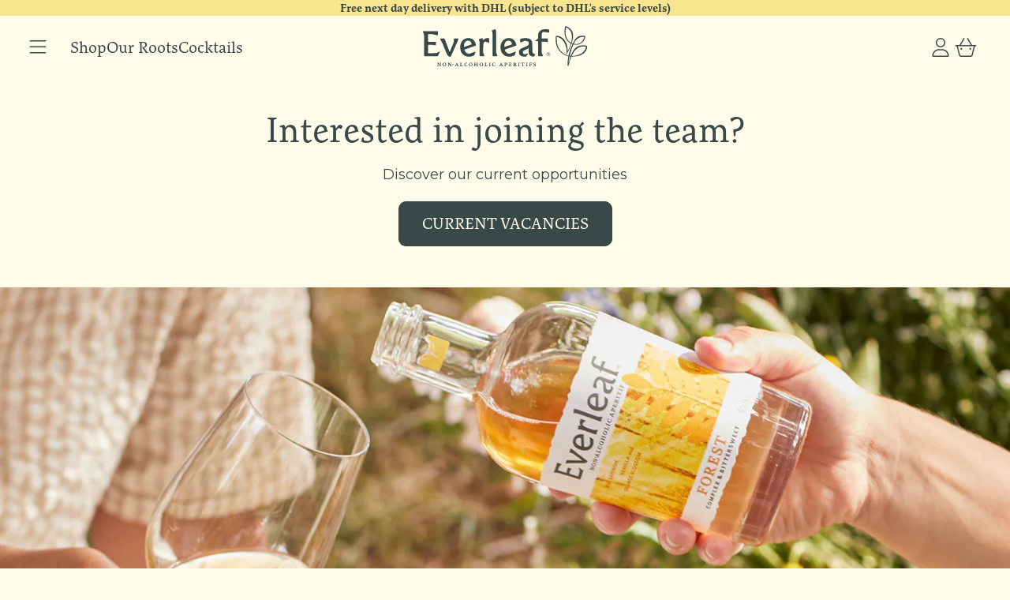

--- FILE ---
content_type: text/html; charset=utf-8
request_url: https://www.everleafdrinks.com/pages/careers-page
body_size: 40074
content:
<!doctype html>
<html class="js" lang="en">
  <head>
	<script src="//www.everleafdrinks.com/cdn/shop/files/pandectes-rules.js?v=14584247705459417981"></script>
	
	
	
    <meta charset="utf-8">
    <meta http-equiv="X-UA-Compatible" content="IE=edge">
    <meta name="viewport" content="width=device-width,initial-scale=1">
    <meta name="theme-color" content="">
    <link rel="canonical" href="https://www.everleafdrinks.com/pages/careers-page"><link rel="icon" type="image/png" href="//www.everleafdrinks.com/cdn/shop/files/favicon.png?crop=center&height=32&v=1744034521&width=32"><title>
      Careers Page
 &ndash; Everleaf Drinks</title>

    
      <meta name="description" content="Interested in joining the team? DISCOVER OUR CURRENT OPPORTUNITIES Truly listening is at the heart of Everleaf. Both to plants and to people. Everleaf make the world’s most complex non-alcoholic aperitifs, and are one of the bestselling non-alcoholic brands in the UK.  Created by bar owner &amp;amp; conservation biologist ">
    

    

<meta property="og:site_name" content="Everleaf Drinks">
<meta property="og:url" content="https://www.everleafdrinks.com/pages/careers-page">
<meta property="og:title" content="Careers Page">
<meta property="og:type" content="website">
<meta property="og:description" content="Interested in joining the team? DISCOVER OUR CURRENT OPPORTUNITIES Truly listening is at the heart of Everleaf. Both to plants and to people. Everleaf make the world’s most complex non-alcoholic aperitifs, and are one of the bestselling non-alcoholic brands in the UK.  Created by bar owner &amp;amp; conservation biologist "><meta property="og:image" content="http://www.everleafdrinks.com/cdn/shop/files/Forest_No_Logo_Amended.jpg?v=1684404149">
  <meta property="og:image:secure_url" content="https://www.everleafdrinks.com/cdn/shop/files/Forest_No_Logo_Amended.jpg?v=1684404149">
  <meta property="og:image:width" content="1407">
  <meta property="og:image:height" content="1343"><meta name="twitter:card" content="summary_large_image">
<meta name="twitter:title" content="Careers Page">
<meta name="twitter:description" content="Interested in joining the team? DISCOVER OUR CURRENT OPPORTUNITIES Truly listening is at the heart of Everleaf. Both to plants and to people. Everleaf make the world’s most complex non-alcoholic aperitifs, and are one of the bestselling non-alcoholic brands in the UK.  Created by bar owner &amp;amp; conservation biologist ">


    <script src="//www.everleafdrinks.com/cdn/shop/t/81/assets/constants.js?v=132983761750457495441743495224" defer="defer"></script>
    <script src="//www.everleafdrinks.com/cdn/shop/t/81/assets/pubsub.js?v=158357773527763999511743495225" defer="defer"></script>
    <script src="//www.everleafdrinks.com/cdn/shop/t/81/assets/global.js?v=105345585452091332931743495224" defer="defer"></script>
    <script src="//www.everleafdrinks.com/cdn/shop/t/81/assets/details-disclosure.js?v=13653116266235556501743495224" defer="defer"></script>
    <script src="//www.everleafdrinks.com/cdn/shop/t/81/assets/details-modal.js?v=25581673532751508451743495224" defer="defer"></script>
    <script src="//www.everleafdrinks.com/cdn/shop/t/81/assets/search-form.js?v=133129549252120666541743495225" defer="defer"></script><script src="//www.everleafdrinks.com/cdn/shop/t/81/assets/animations.js?v=88693664871331136111743495223" defer="defer"></script><script>window.performance && window.performance.mark && window.performance.mark('shopify.content_for_header.start');</script><meta name="facebook-domain-verification" content="1js4eqvp38svcok1p52o2ya26sh7uo">
<meta name="google-site-verification" content="OS36VBismpXdquMJJrnUWs_mOTWpjIgm3pIFIZxFJc8">
<meta id="shopify-digital-wallet" name="shopify-digital-wallet" content="/1934393408/digital_wallets/dialog">
<meta name="shopify-checkout-api-token" content="b098e4b2592c565d8243a2c4d97860e3">
<meta id="in-context-paypal-metadata" data-shop-id="1934393408" data-venmo-supported="false" data-environment="production" data-locale="en_US" data-paypal-v4="true" data-currency="GBP">
<script async="async" src="/checkouts/internal/preloads.js?locale=en-GB"></script>
<link rel="preconnect" href="https://shop.app" crossorigin="anonymous">
<script async="async" src="https://shop.app/checkouts/internal/preloads.js?locale=en-GB&shop_id=1934393408" crossorigin="anonymous"></script>
<script id="apple-pay-shop-capabilities" type="application/json">{"shopId":1934393408,"countryCode":"GB","currencyCode":"GBP","merchantCapabilities":["supports3DS"],"merchantId":"gid:\/\/shopify\/Shop\/1934393408","merchantName":"Everleaf Drinks","requiredBillingContactFields":["postalAddress","email"],"requiredShippingContactFields":["postalAddress","email"],"shippingType":"shipping","supportedNetworks":["visa","maestro","masterCard","discover","elo"],"total":{"type":"pending","label":"Everleaf Drinks","amount":"1.00"},"shopifyPaymentsEnabled":true,"supportsSubscriptions":true}</script>
<script id="shopify-features" type="application/json">{"accessToken":"b098e4b2592c565d8243a2c4d97860e3","betas":["rich-media-storefront-analytics"],"domain":"www.everleafdrinks.com","predictiveSearch":true,"shopId":1934393408,"locale":"en"}</script>
<script>var Shopify = Shopify || {};
Shopify.shop = "everleaf-drinks.myshopify.com";
Shopify.locale = "en";
Shopify.currency = {"active":"GBP","rate":"1.0"};
Shopify.country = "GB";
Shopify.theme = {"name":"everleaf-2025-3","id":178178097538,"schema_name":"Everleaf","schema_version":"2025.3","theme_store_id":null,"role":"main"};
Shopify.theme.handle = "null";
Shopify.theme.style = {"id":null,"handle":null};
Shopify.cdnHost = "www.everleafdrinks.com/cdn";
Shopify.routes = Shopify.routes || {};
Shopify.routes.root = "/";</script>
<script type="module">!function(o){(o.Shopify=o.Shopify||{}).modules=!0}(window);</script>
<script>!function(o){function n(){var o=[];function n(){o.push(Array.prototype.slice.apply(arguments))}return n.q=o,n}var t=o.Shopify=o.Shopify||{};t.loadFeatures=n(),t.autoloadFeatures=n()}(window);</script>
<script>
  window.ShopifyPay = window.ShopifyPay || {};
  window.ShopifyPay.apiHost = "shop.app\/pay";
  window.ShopifyPay.redirectState = null;
</script>
<script id="shop-js-analytics" type="application/json">{"pageType":"page"}</script>
<script defer="defer" async type="module" src="//www.everleafdrinks.com/cdn/shopifycloud/shop-js/modules/v2/client.init-shop-cart-sync_BT-GjEfc.en.esm.js"></script>
<script defer="defer" async type="module" src="//www.everleafdrinks.com/cdn/shopifycloud/shop-js/modules/v2/chunk.common_D58fp_Oc.esm.js"></script>
<script defer="defer" async type="module" src="//www.everleafdrinks.com/cdn/shopifycloud/shop-js/modules/v2/chunk.modal_xMitdFEc.esm.js"></script>
<script type="module">
  await import("//www.everleafdrinks.com/cdn/shopifycloud/shop-js/modules/v2/client.init-shop-cart-sync_BT-GjEfc.en.esm.js");
await import("//www.everleafdrinks.com/cdn/shopifycloud/shop-js/modules/v2/chunk.common_D58fp_Oc.esm.js");
await import("//www.everleafdrinks.com/cdn/shopifycloud/shop-js/modules/v2/chunk.modal_xMitdFEc.esm.js");

  window.Shopify.SignInWithShop?.initShopCartSync?.({"fedCMEnabled":true,"windoidEnabled":true});

</script>
<script>
  window.Shopify = window.Shopify || {};
  if (!window.Shopify.featureAssets) window.Shopify.featureAssets = {};
  window.Shopify.featureAssets['shop-js'] = {"shop-cart-sync":["modules/v2/client.shop-cart-sync_DZOKe7Ll.en.esm.js","modules/v2/chunk.common_D58fp_Oc.esm.js","modules/v2/chunk.modal_xMitdFEc.esm.js"],"init-fed-cm":["modules/v2/client.init-fed-cm_B6oLuCjv.en.esm.js","modules/v2/chunk.common_D58fp_Oc.esm.js","modules/v2/chunk.modal_xMitdFEc.esm.js"],"shop-cash-offers":["modules/v2/client.shop-cash-offers_D2sdYoxE.en.esm.js","modules/v2/chunk.common_D58fp_Oc.esm.js","modules/v2/chunk.modal_xMitdFEc.esm.js"],"shop-login-button":["modules/v2/client.shop-login-button_QeVjl5Y3.en.esm.js","modules/v2/chunk.common_D58fp_Oc.esm.js","modules/v2/chunk.modal_xMitdFEc.esm.js"],"pay-button":["modules/v2/client.pay-button_DXTOsIq6.en.esm.js","modules/v2/chunk.common_D58fp_Oc.esm.js","modules/v2/chunk.modal_xMitdFEc.esm.js"],"shop-button":["modules/v2/client.shop-button_DQZHx9pm.en.esm.js","modules/v2/chunk.common_D58fp_Oc.esm.js","modules/v2/chunk.modal_xMitdFEc.esm.js"],"avatar":["modules/v2/client.avatar_BTnouDA3.en.esm.js"],"init-windoid":["modules/v2/client.init-windoid_CR1B-cfM.en.esm.js","modules/v2/chunk.common_D58fp_Oc.esm.js","modules/v2/chunk.modal_xMitdFEc.esm.js"],"init-shop-for-new-customer-accounts":["modules/v2/client.init-shop-for-new-customer-accounts_C_vY_xzh.en.esm.js","modules/v2/client.shop-login-button_QeVjl5Y3.en.esm.js","modules/v2/chunk.common_D58fp_Oc.esm.js","modules/v2/chunk.modal_xMitdFEc.esm.js"],"init-shop-email-lookup-coordinator":["modules/v2/client.init-shop-email-lookup-coordinator_BI7n9ZSv.en.esm.js","modules/v2/chunk.common_D58fp_Oc.esm.js","modules/v2/chunk.modal_xMitdFEc.esm.js"],"init-shop-cart-sync":["modules/v2/client.init-shop-cart-sync_BT-GjEfc.en.esm.js","modules/v2/chunk.common_D58fp_Oc.esm.js","modules/v2/chunk.modal_xMitdFEc.esm.js"],"shop-toast-manager":["modules/v2/client.shop-toast-manager_DiYdP3xc.en.esm.js","modules/v2/chunk.common_D58fp_Oc.esm.js","modules/v2/chunk.modal_xMitdFEc.esm.js"],"init-customer-accounts":["modules/v2/client.init-customer-accounts_D9ZNqS-Q.en.esm.js","modules/v2/client.shop-login-button_QeVjl5Y3.en.esm.js","modules/v2/chunk.common_D58fp_Oc.esm.js","modules/v2/chunk.modal_xMitdFEc.esm.js"],"init-customer-accounts-sign-up":["modules/v2/client.init-customer-accounts-sign-up_iGw4briv.en.esm.js","modules/v2/client.shop-login-button_QeVjl5Y3.en.esm.js","modules/v2/chunk.common_D58fp_Oc.esm.js","modules/v2/chunk.modal_xMitdFEc.esm.js"],"shop-follow-button":["modules/v2/client.shop-follow-button_CqMgW2wH.en.esm.js","modules/v2/chunk.common_D58fp_Oc.esm.js","modules/v2/chunk.modal_xMitdFEc.esm.js"],"checkout-modal":["modules/v2/client.checkout-modal_xHeaAweL.en.esm.js","modules/v2/chunk.common_D58fp_Oc.esm.js","modules/v2/chunk.modal_xMitdFEc.esm.js"],"shop-login":["modules/v2/client.shop-login_D91U-Q7h.en.esm.js","modules/v2/chunk.common_D58fp_Oc.esm.js","modules/v2/chunk.modal_xMitdFEc.esm.js"],"lead-capture":["modules/v2/client.lead-capture_BJmE1dJe.en.esm.js","modules/v2/chunk.common_D58fp_Oc.esm.js","modules/v2/chunk.modal_xMitdFEc.esm.js"],"payment-terms":["modules/v2/client.payment-terms_Ci9AEqFq.en.esm.js","modules/v2/chunk.common_D58fp_Oc.esm.js","modules/v2/chunk.modal_xMitdFEc.esm.js"]};
</script>
<script>(function() {
  var isLoaded = false;
  function asyncLoad() {
    if (isLoaded) return;
    isLoaded = true;
    var urls = ["https:\/\/ecommplugins-scripts.trustpilot.com\/v2.1\/js\/header.min.js?settings=eyJrZXkiOiJwbGdLRUJBZGdiSm9pcVp0IiwicyI6InNrdSJ9\u0026shop=everleaf-drinks.myshopify.com","https:\/\/ecommplugins-trustboxsettings.trustpilot.com\/everleaf-drinks.myshopify.com.js?settings=1731059468457\u0026shop=everleaf-drinks.myshopify.com","https:\/\/dr4qe3ddw9y32.cloudfront.net\/awin-shopify-integration-code.js?aid=108124\u0026v=shopifyApp_5.1.4\u0026ts=1741702565577\u0026shop=everleaf-drinks.myshopify.com","https:\/\/app.octaneai.com\/n5y0vc0iv1x6iaw2\/shopify.js?x=2EpUFvtk11tQAaSY\u0026shop=everleaf-drinks.myshopify.com"];
    for (var i = 0; i < urls.length; i++) {
      var s = document.createElement('script');
      s.type = 'text/javascript';
      s.async = true;
      s.src = urls[i];
      var x = document.getElementsByTagName('script')[0];
      x.parentNode.insertBefore(s, x);
    }
  };
  if(window.attachEvent) {
    window.attachEvent('onload', asyncLoad);
  } else {
    window.addEventListener('load', asyncLoad, false);
  }
})();</script>
<script id="__st">var __st={"a":1934393408,"offset":0,"reqid":"72bdcf7c-cd97-4979-a27d-7a4d2937e3fb-1769268417","pageurl":"www.everleafdrinks.com\/pages\/careers-page","s":"pages-109324435744","u":"582de58799d6","p":"page","rtyp":"page","rid":109324435744};</script>
<script>window.ShopifyPaypalV4VisibilityTracking = true;</script>
<script id="captcha-bootstrap">!function(){'use strict';const t='contact',e='account',n='new_comment',o=[[t,t],['blogs',n],['comments',n],[t,'customer']],c=[[e,'customer_login'],[e,'guest_login'],[e,'recover_customer_password'],[e,'create_customer']],r=t=>t.map((([t,e])=>`form[action*='/${t}']:not([data-nocaptcha='true']) input[name='form_type'][value='${e}']`)).join(','),a=t=>()=>t?[...document.querySelectorAll(t)].map((t=>t.form)):[];function s(){const t=[...o],e=r(t);return a(e)}const i='password',u='form_key',d=['recaptcha-v3-token','g-recaptcha-response','h-captcha-response',i],f=()=>{try{return window.sessionStorage}catch{return}},m='__shopify_v',_=t=>t.elements[u];function p(t,e,n=!1){try{const o=window.sessionStorage,c=JSON.parse(o.getItem(e)),{data:r}=function(t){const{data:e,action:n}=t;return t[m]||n?{data:e,action:n}:{data:t,action:n}}(c);for(const[e,n]of Object.entries(r))t.elements[e]&&(t.elements[e].value=n);n&&o.removeItem(e)}catch(o){console.error('form repopulation failed',{error:o})}}const l='form_type',E='cptcha';function T(t){t.dataset[E]=!0}const w=window,h=w.document,L='Shopify',v='ce_forms',y='captcha';let A=!1;((t,e)=>{const n=(g='f06e6c50-85a8-45c8-87d0-21a2b65856fe',I='https://cdn.shopify.com/shopifycloud/storefront-forms-hcaptcha/ce_storefront_forms_captcha_hcaptcha.v1.5.2.iife.js',D={infoText:'Protected by hCaptcha',privacyText:'Privacy',termsText:'Terms'},(t,e,n)=>{const o=w[L][v],c=o.bindForm;if(c)return c(t,g,e,D).then(n);var r;o.q.push([[t,g,e,D],n]),r=I,A||(h.body.append(Object.assign(h.createElement('script'),{id:'captcha-provider',async:!0,src:r})),A=!0)});var g,I,D;w[L]=w[L]||{},w[L][v]=w[L][v]||{},w[L][v].q=[],w[L][y]=w[L][y]||{},w[L][y].protect=function(t,e){n(t,void 0,e),T(t)},Object.freeze(w[L][y]),function(t,e,n,w,h,L){const[v,y,A,g]=function(t,e,n){const i=e?o:[],u=t?c:[],d=[...i,...u],f=r(d),m=r(i),_=r(d.filter((([t,e])=>n.includes(e))));return[a(f),a(m),a(_),s()]}(w,h,L),I=t=>{const e=t.target;return e instanceof HTMLFormElement?e:e&&e.form},D=t=>v().includes(t);t.addEventListener('submit',(t=>{const e=I(t);if(!e)return;const n=D(e)&&!e.dataset.hcaptchaBound&&!e.dataset.recaptchaBound,o=_(e),c=g().includes(e)&&(!o||!o.value);(n||c)&&t.preventDefault(),c&&!n&&(function(t){try{if(!f())return;!function(t){const e=f();if(!e)return;const n=_(t);if(!n)return;const o=n.value;o&&e.removeItem(o)}(t);const e=Array.from(Array(32),(()=>Math.random().toString(36)[2])).join('');!function(t,e){_(t)||t.append(Object.assign(document.createElement('input'),{type:'hidden',name:u})),t.elements[u].value=e}(t,e),function(t,e){const n=f();if(!n)return;const o=[...t.querySelectorAll(`input[type='${i}']`)].map((({name:t})=>t)),c=[...d,...o],r={};for(const[a,s]of new FormData(t).entries())c.includes(a)||(r[a]=s);n.setItem(e,JSON.stringify({[m]:1,action:t.action,data:r}))}(t,e)}catch(e){console.error('failed to persist form',e)}}(e),e.submit())}));const S=(t,e)=>{t&&!t.dataset[E]&&(n(t,e.some((e=>e===t))),T(t))};for(const o of['focusin','change'])t.addEventListener(o,(t=>{const e=I(t);D(e)&&S(e,y())}));const B=e.get('form_key'),M=e.get(l),P=B&&M;t.addEventListener('DOMContentLoaded',(()=>{const t=y();if(P)for(const e of t)e.elements[l].value===M&&p(e,B);[...new Set([...A(),...v().filter((t=>'true'===t.dataset.shopifyCaptcha))])].forEach((e=>S(e,t)))}))}(h,new URLSearchParams(w.location.search),n,t,e,['guest_login'])})(!0,!0)}();</script>
<script integrity="sha256-4kQ18oKyAcykRKYeNunJcIwy7WH5gtpwJnB7kiuLZ1E=" data-source-attribution="shopify.loadfeatures" defer="defer" src="//www.everleafdrinks.com/cdn/shopifycloud/storefront/assets/storefront/load_feature-a0a9edcb.js" crossorigin="anonymous"></script>
<script crossorigin="anonymous" defer="defer" src="//www.everleafdrinks.com/cdn/shopifycloud/storefront/assets/shopify_pay/storefront-65b4c6d7.js?v=20250812"></script>
<script data-source-attribution="shopify.dynamic_checkout.dynamic.init">var Shopify=Shopify||{};Shopify.PaymentButton=Shopify.PaymentButton||{isStorefrontPortableWallets:!0,init:function(){window.Shopify.PaymentButton.init=function(){};var t=document.createElement("script");t.src="https://www.everleafdrinks.com/cdn/shopifycloud/portable-wallets/latest/portable-wallets.en.js",t.type="module",document.head.appendChild(t)}};
</script>
<script data-source-attribution="shopify.dynamic_checkout.buyer_consent">
  function portableWalletsHideBuyerConsent(e){var t=document.getElementById("shopify-buyer-consent"),n=document.getElementById("shopify-subscription-policy-button");t&&n&&(t.classList.add("hidden"),t.setAttribute("aria-hidden","true"),n.removeEventListener("click",e))}function portableWalletsShowBuyerConsent(e){var t=document.getElementById("shopify-buyer-consent"),n=document.getElementById("shopify-subscription-policy-button");t&&n&&(t.classList.remove("hidden"),t.removeAttribute("aria-hidden"),n.addEventListener("click",e))}window.Shopify?.PaymentButton&&(window.Shopify.PaymentButton.hideBuyerConsent=portableWalletsHideBuyerConsent,window.Shopify.PaymentButton.showBuyerConsent=portableWalletsShowBuyerConsent);
</script>
<script data-source-attribution="shopify.dynamic_checkout.cart.bootstrap">document.addEventListener("DOMContentLoaded",(function(){function t(){return document.querySelector("shopify-accelerated-checkout-cart, shopify-accelerated-checkout")}if(t())Shopify.PaymentButton.init();else{new MutationObserver((function(e,n){t()&&(Shopify.PaymentButton.init(),n.disconnect())})).observe(document.body,{childList:!0,subtree:!0})}}));
</script>
<script id='scb4127' type='text/javascript' async='' src='https://www.everleafdrinks.com/cdn/shopifycloud/privacy-banner/storefront-banner.js'></script><link id="shopify-accelerated-checkout-styles" rel="stylesheet" media="screen" href="https://www.everleafdrinks.com/cdn/shopifycloud/portable-wallets/latest/accelerated-checkout-backwards-compat.css" crossorigin="anonymous">
<style id="shopify-accelerated-checkout-cart">
        #shopify-buyer-consent {
  margin-top: 1em;
  display: inline-block;
  width: 100%;
}

#shopify-buyer-consent.hidden {
  display: none;
}

#shopify-subscription-policy-button {
  background: none;
  border: none;
  padding: 0;
  text-decoration: underline;
  font-size: inherit;
  cursor: pointer;
}

#shopify-subscription-policy-button::before {
  box-shadow: none;
}

      </style>
<script id="sections-script" data-sections="header" defer="defer" src="//www.everleafdrinks.com/cdn/shop/t/81/compiled_assets/scripts.js?v=20329"></script>
<script>window.performance && window.performance.mark && window.performance.mark('shopify.content_for_header.end');</script>

    <link rel="preconnect" href="https://fonts.googleapis.com">
    <link rel="preconnect" href="https://fonts.gstatic.com" crossorigin>
    <link href="https://fonts.googleapis.com/css2?family=Montserrat:ital,wght@0,100..900;1,100..900&display=swap" rel="stylesheet">

    <style data-shopify>

        @font-face {
            font-family: 'Artigo';
            font-style: normal;
            font-weight: 400;
            font-display: swap;
            src: url('https://cdn.shopify.com/s/files/1/0019/3439/3408/files/ArtigoBook.woff2?v=1743511399') format("opentype");
            /* swap */

        }

        @font-face {
            font-family: 'Artigo';
            font-style: normal;
            font-weight: 700;
            font-display: swap;
            src: url('https://cdn.shopify.com/s/files/1/0019/3439/3408/files/ArtigoSemiBold.woff2?v=1743511399') format("opentype");
        }

      
        :root,
        .color-scheme-1 {
          --color-background: 255,253,234;
        
          --gradient-background: #fffdea;
        

        

        --color-foreground: 56,73,72;
        --color-background-contrast: 255,241,106;
        --color-shadow: 56,73,72;
        --color-button: 255,253,234;
        --color-button-text: 56,73,72;
        --color-secondary-button: 255,253,234;
        --color-secondary-button-text: 56,73,72;
        --color-link: 56,73,72;
        --color-badge-foreground: 56,73,72;
        --color-badge-background: 255,253,234;
        --color-badge-border: 56,73,72;
        --payment-terms-background-color: rgb(255 253 234);
      }
      
        
        .color-scheme-2 {
          --color-background: 56,73,72;
        
          --gradient-background: #384948;
        

        

        --color-foreground: 255,253,234;
        --color-background-contrast: 1,1,1;
        --color-shadow: 56,73,72;
        --color-button: 255,253,234;
        --color-button-text: 255,253,234;
        --color-secondary-button: 56,73,72;
        --color-secondary-button-text: 255,253,234;
        --color-link: 255,253,234;
        --color-badge-foreground: 255,253,234;
        --color-badge-background: 56,73,72;
        --color-badge-border: 255,253,234;
        --payment-terms-background-color: rgb(56 73 72);
      }
      
        
        .color-scheme-3 {
          --color-background: 251,206,21;
        
          --gradient-background: #fbce15;
        

        

        --color-foreground: 56,73,72;
        --color-background-contrast: 142,115,2;
        --color-shadow: 56,73,72;
        --color-button: 255,253,234;
        --color-button-text: 56,73,72;
        --color-secondary-button: 251,206,21;
        --color-secondary-button-text: 56,73,72;
        --color-link: 56,73,72;
        --color-badge-foreground: 56,73,72;
        --color-badge-background: 251,206,21;
        --color-badge-border: 56,73,72;
        --payment-terms-background-color: rgb(251 206 21);
      }
      
        
        .color-scheme-4 {
          --color-background: 251,218,75;
        
          --gradient-background: #fbda4b;
        

        

        --color-foreground: 56,73,72;
        --color-background-contrast: 194,159,4;
        --color-shadow: 56,73,72;
        --color-button: 255,253,234;
        --color-button-text: 56,73,72;
        --color-secondary-button: 251,218,75;
        --color-secondary-button-text: 56,73,72;
        --color-link: 56,73,72;
        --color-badge-foreground: 56,73,72;
        --color-badge-background: 251,218,75;
        --color-badge-border: 56,73,72;
        --payment-terms-background-color: rgb(251 218 75);
      }
      
        
        .color-scheme-5 {
          --color-background: 249,229,141;
        
          --gradient-background: #f9e58d;
        

        

        --color-foreground: 56,73,72;
        --color-background-contrast: 243,201,20;
        --color-shadow: 56,73,72;
        --color-button: 255,253,234;
        --color-button-text: 56,73,72;
        --color-secondary-button: 249,229,141;
        --color-secondary-button-text: 56,73,72;
        --color-link: 56,73,72;
        --color-badge-foreground: 56,73,72;
        --color-badge-background: 249,229,141;
        --color-badge-border: 56,73,72;
        --payment-terms-background-color: rgb(249 229 141);
      }
      
        
        .color-scheme-f50c5464-ecae-4ae8-afa1-4c516c114075 {
          --color-background: 186,133,70;
        
          --gradient-background: #ba8546;
        

        

        --color-foreground: 255,253,234;
        --color-background-contrast: 94,67,35;
        --color-shadow: 56,73,72;
        --color-button: 255,253,234;
        --color-button-text: 56,73,72;
        --color-secondary-button: 186,133,70;
        --color-secondary-button-text: 56,73,72;
        --color-link: 56,73,72;
        --color-badge-foreground: 255,253,234;
        --color-badge-background: 186,133,70;
        --color-badge-border: 255,253,234;
        --payment-terms-background-color: rgb(186 133 70);
      }
      
        
        .color-scheme-193b24ec-c865-46f1-a510-cc315bf68f93 {
          --color-background: 180,216,213;
        
          --gradient-background: #b4d8d5;
        

        

        --color-foreground: 56,73,72;
        --color-background-contrast: 96,172,166;
        --color-shadow: 56,73,72;
        --color-button: 56,73,72;
        --color-button-text: 56,73,72;
        --color-secondary-button: 180,216,213;
        --color-secondary-button-text: 56,73,72;
        --color-link: 56,73,72;
        --color-badge-foreground: 56,73,72;
        --color-badge-background: 180,216,213;
        --color-badge-border: 56,73,72;
        --payment-terms-background-color: rgb(180 216 213);
      }
      
        
        .color-scheme-9e6a0b1c-2ff1-46dd-b72b-8a204781f330 {
          --color-background: 85,173,174;
        
          --gradient-background: #55adae;
        

        

        --color-foreground: 255,253,234;
        --color-background-contrast: 42,89,89;
        --color-shadow: 56,73,72;
        --color-button: 255,253,234;
        --color-button-text: 56,73,72;
        --color-secondary-button: 85,173,174;
        --color-secondary-button-text: 56,73,72;
        --color-link: 56,73,72;
        --color-badge-foreground: 255,253,234;
        --color-badge-background: 85,173,174;
        --color-badge-border: 255,253,234;
        --payment-terms-background-color: rgb(85 173 174);
      }
      
        
        .color-scheme-075e3355-ada3-4910-97e7-cfac3008c144 {
          --color-background: 233,162,144;
        
          --gradient-background: #e9a290;
        

        

        --color-foreground: 56,73,72;
        --color-background-contrast: 208,75,41;
        --color-shadow: 56,73,72;
        --color-button: 56,73,72;
        --color-button-text: 56,73,72;
        --color-secondary-button: 233,162,144;
        --color-secondary-button-text: 56,73,72;
        --color-link: 56,73,72;
        --color-badge-foreground: 56,73,72;
        --color-badge-background: 233,162,144;
        --color-badge-border: 56,73,72;
        --payment-terms-background-color: rgb(233 162 144);
      }
      
        
        .color-scheme-a3bae027-ce9d-4726-9779-6a7542a10b7c {
          --color-background: 218,105,82;
        
          --gradient-background: #da6952;
        

        

        --color-foreground: 255,253,234;
        --color-background-contrast: 142,49,30;
        --color-shadow: 56,73,72;
        --color-button: 255,253,234;
        --color-button-text: 56,73,72;
        --color-secondary-button: 218,105,82;
        --color-secondary-button-text: 56,73,72;
        --color-link: 56,73,72;
        --color-badge-foreground: 255,253,234;
        --color-badge-background: 218,105,82;
        --color-badge-border: 255,253,234;
        --payment-terms-background-color: rgb(218 105 82);
      }
      

      body, .color-scheme-1, .color-scheme-2, .color-scheme-3, .color-scheme-4, .color-scheme-5, .color-scheme-f50c5464-ecae-4ae8-afa1-4c516c114075, .color-scheme-193b24ec-c865-46f1-a510-cc315bf68f93, .color-scheme-9e6a0b1c-2ff1-46dd-b72b-8a204781f330, .color-scheme-075e3355-ada3-4910-97e7-cfac3008c144, .color-scheme-a3bae027-ce9d-4726-9779-6a7542a10b7c {
        color: rgba(var(--color-foreground), 1);
        background-color: rgb(var(--color-background));
      }

      :root {
        --forest-yellow: 251, 206, 21;
        --forest-yellow-medium: 251, 218, 75;
        --forest-yellow-light: 249, 229, 141;
        --cream: 255, 253, 234;
        --forest-floor: 186, 133, 70;
        --charcoal: 56, 73, 72;
        --marine: 85, 173, 174;
        --marine-light: 180, 216, 213;
        --mountain: 218, 105, 82;
        --mountain-light: 233, 162, 144;
        --evl-font-size: 1.8rem;
        --evl-line-height: 1.5;

        --font-body-family: 'Montserrat', sans-serif;
        --font-body-style: 'normal';
        --font-body-weight: 400;
        --font-body-weight-bold: 700;

        --font-heading-family: 'Artigo', serif;
        --font-heading-style: 'normal';
        --font-heading-weight: 400;

        --transform-function: cubic-bezier(.33,.51,.55,1.13);
        
        --font-body-scale: 1.0;
        --font-heading-scale: 1.0;

        --media-padding: px;
        --media-border-opacity: 0.0;
        --media-border-width: 0px;
        --media-radius: 0px;
        --media-shadow-opacity: 0.0;
        --media-shadow-horizontal-offset: 0px;
        --media-shadow-vertical-offset: 0px;
        --media-shadow-blur-radius: 0px;
        --media-shadow-visible: 0;

        --page-width: 180rem;
        --page-width-margin: 0rem;

        --product-card-image-padding: 0.0rem;
        --product-card-corner-radius: 0.0rem;
        --product-card-text-alignment: center;
        --product-card-border-width: 0.0rem;
        --product-card-border-opacity: 0.0;
        --product-card-shadow-opacity: 0.0;
        --product-card-shadow-visible: 0;
        --product-card-shadow-horizontal-offset: 0.0rem;
        --product-card-shadow-vertical-offset: 0.0rem;
        --product-card-shadow-blur-radius: 0.0rem;

        --collection-card-image-padding: 0.0rem;
        --collection-card-corner-radius: 0.0rem;
        --collection-card-text-alignment: left;
        --collection-card-border-width: 0.0rem;
        --collection-card-border-opacity: 0.0;
        --collection-card-shadow-opacity: 0.0;
        --collection-card-shadow-visible: 0;
        --collection-card-shadow-horizontal-offset: 0.0rem;
        --collection-card-shadow-vertical-offset: 0.0rem;
        --collection-card-shadow-blur-radius: 0.0rem;

        --blog-card-image-padding: 0.0rem;
        --blog-card-corner-radius: 0.0rem;
        --blog-card-text-alignment: center;
        --blog-card-border-width: 0.0rem;
        --blog-card-border-opacity: 0.0;
        --blog-card-shadow-opacity: 0.0;
        --blog-card-shadow-visible: 0;
        --blog-card-shadow-horizontal-offset: 0.0rem;
        --blog-card-shadow-vertical-offset: 0.0rem;
        --blog-card-shadow-blur-radius: 0.0rem;

        --badge-corner-radius: 0.8rem;

        --popup-border-width: 0px;
        --popup-border-opacity: 0.1;
        --popup-corner-radius: 8px;
        --popup-shadow-opacity: 0.0;
        --popup-shadow-horizontal-offset: 0px;
        --popup-shadow-vertical-offset: 0px;
        --popup-shadow-blur-radius: 0px;

        --drawer-border-width: 0px;
        --drawer-border-opacity: 0.0;
        --drawer-shadow-opacity: 0.0;
        --drawer-shadow-horizontal-offset: 0px;
        --drawer-shadow-vertical-offset: 0px;
        --drawer-shadow-blur-radius: 0px;

        --spacing-sections-desktop: 0px;
        --spacing-sections-mobile: 0px;

        --grid-desktop-vertical-spacing: 32px;
        --grid-desktop-horizontal-spacing: 32px;
        --grid-mobile-vertical-spacing: 16px;
        --grid-mobile-horizontal-spacing: 16px;

        --text-boxes-border-opacity: 0.0;
        --text-boxes-border-width: 0px;
        --text-boxes-radius: 0px;
        --text-boxes-shadow-opacity: 0.0;
        --text-boxes-shadow-visible: 0;
        --text-boxes-shadow-horizontal-offset: 0px;
        --text-boxes-shadow-vertical-offset: 0px;
        --text-boxes-shadow-blur-radius: 0px;

        --buttons-radius: 8px;
        --buttons-radius-outset: 10px;
        --buttons-border-width: 2px;
        --buttons-border-opacity: 1.0;
        --buttons-shadow-opacity: 0.0;
        --buttons-shadow-visible: 0;
        --buttons-shadow-horizontal-offset: 0px;
        --buttons-shadow-vertical-offset: 0px;
        --buttons-shadow-blur-radius: 0px;
        --buttons-border-offset: 0.3px;

        --inputs-radius: 8px;
        --inputs-border-width: 2px;
        --inputs-border-opacity: 1.0;
        --inputs-shadow-opacity: 0.0;
        --inputs-shadow-horizontal-offset: 0px;
        --inputs-margin-offset: 0px;
        --inputs-shadow-vertical-offset: 0px;
        --inputs-shadow-blur-radius: 0px;
        --inputs-radius-outset: 10px;

        --variant-pills-radius: 8px;
        --variant-pills-border-width: 2px;
        --variant-pills-border-opacity: 1.0;
        --variant-pills-shadow-opacity: 0.0;
        --variant-pills-shadow-horizontal-offset: 0px;
        --variant-pills-shadow-vertical-offset: 0px;
        --variant-pills-shadow-blur-radius: 0px;
      }

      *,
      *::before,
      *::after {
        box-sizing: inherit;
      }

      html,
      body {
        -webkit-font-smoothing: antialiased;
        -moz-osx-font-smoothing: grayscale;
      }

      html {
        box-sizing: border-box;
        font-size: 10px;
        height: 100%;
        -ms-text-size-adjust: 100%;
        /* 2 */
        -webkit-text-size-adjust: 100%;

      }

      body {
        display: grid;
        grid-template-rows: auto auto 1fr auto;
        grid-template-columns: 100%;
        min-height: 100%;
        margin: 0;
        font-size: var(--evl-font-size);
        line-height: var(--evl-line-height);
        font-family: var(--font-body-family);
        font-style: var(--font-body-style);
        font-weight: var(--font-body-weight);
      }
      .smallest--text-size {
        font-size: 1.4rem;
      }
      .small--text-size {
        font-size: 1.6rem;
      }
      .large--text-size {
        font-size: 2rem;
      }
      .largest--text-size {
        font-size: 2.3rem;
      }

        .header__icon--menu[aria-expanded='true']::before,
        #CartDrawer-Overlay {
            cursor: url(//www.everleafdrinks.com/cdn/shop/t/81/assets/icon-close.svg?v=54029290619538605861743495224), auto;
        }

        /* menu-fx */
        .shopify-section.shopify-section-group-header-group.section-header {
            z-index: 9;
        }

    </style>

    <link href="//www.everleafdrinks.com/cdn/shop/t/81/assets/base.css?v=132281835208811268351744622150" rel="stylesheet" type="text/css" media="all" />
    <link rel="stylesheet" href="//www.everleafdrinks.com/cdn/shop/t/81/assets/component-cart-items.css?v=130968682008356231811743495223" media="print" onload="this.media='all'">

      <link href="//www.everleafdrinks.com/cdn/shop/t/81/assets/component-cart-drawer.css?v=166457140899715399341744372088" rel="stylesheet" type="text/css" media="all" />
      <link href="//www.everleafdrinks.com/cdn/shop/t/81/assets/component-cart.css?v=171888695854140851641743495223" rel="stylesheet" type="text/css" media="all" />
      <link href="//www.everleafdrinks.com/cdn/shop/t/81/assets/component-totals.css?v=7880937998452025401743495224" rel="stylesheet" type="text/css" media="all" />
      <link href="//www.everleafdrinks.com/cdn/shop/t/81/assets/component-price.css?v=9196614339974972471743495223" rel="stylesheet" type="text/css" media="all" />
      <link href="//www.everleafdrinks.com/cdn/shop/t/81/assets/component-discounts.css?v=162545677564379177551743495223" rel="stylesheet" type="text/css" media="all" />
      <link href="//www.everleafdrinks.com/cdn/shop/t/81/assets/lenis.css?v=100847759128707794521743495225" rel="stylesheet" type="text/css" media="all" />
<link href="//www.everleafdrinks.com/cdn/shop/t/81/assets/component-localization-form.css?v=99049440984063295681743495223" rel="stylesheet" type="text/css" media="all" />
      <script src="//www.everleafdrinks.com/cdn/shop/t/81/assets/localization-form.js?v=144176611646395275351743495225" defer="defer"></script><link
        rel="stylesheet"
        href="//www.everleafdrinks.com/cdn/shop/t/81/assets/component-predictive-search.css?v=8867084819216331271743495223"
        media="print"
        onload="this.media='all'"
      ><script>
      if (Shopify.designMode) {
        document.documentElement.classList.add('shopify-design-mode');
      }
    </script>
    
  <!-- BEGIN app block: shopify://apps/geo-pro-geolocation/blocks/geopro/16fc5313-7aee-4e90-ac95-f50fc7c8b657 --><!-- This snippet is used to load Geo:Pro data on the storefront -->
<meta class='geo-ip' content='[base64]'>
<!-- This snippet initializes the plugin -->
<script async>
  try {
    const loadGeoPro=()=>{let e=e=>{if(!e||e.isCrawler||"success"!==e.message){window.geopro_cancel="1";return}let o=e.isAdmin?"el-geoip-location-admin":"el-geoip-location",s=Date.now()+864e5;localStorage.setItem(o,JSON.stringify({value:e.data,expires:s})),e.isAdmin&&localStorage.setItem("el-geoip-admin",JSON.stringify({value:"1",expires:s}))},o=new XMLHttpRequest;o.open("GET","https://geo.geoproapp.com?x-api-key=91e359ab7-2b63-539e-1de2-c4bf731367a7",!0),o.responseType="json",o.onload=()=>e(200===o.status?o.response:null),o.send()},load=!["el-geoip-location-admin","el-geoip-location"].some(e=>{try{let o=JSON.parse(localStorage.getItem(e));return o&&o.expires>Date.now()}catch(s){return!1}});load&&loadGeoPro();
  } catch(e) {
    console.warn('Geo:Pro error', e);
    window.geopro_cancel = '1';
  }
</script>
<script src="https://cdn.shopify.com/extensions/019b746b-26da-7a64-a671-397924f34f11/easylocation-195/assets/easylocation-storefront.min.js" type="text/javascript" async></script>


<!-- END app block --><!-- BEGIN app block: shopify://apps/pandectes-gdpr/blocks/banner/58c0baa2-6cc1-480c-9ea6-38d6d559556a -->
  
    
      <!-- TCF is active, scripts are loaded above -->
      
      <script>
        
          window.PandectesSettings = {"store":{"id":1934393408,"plan":"plus","theme":"everleaf-2025-3","primaryLocale":"en","adminMode":false,"headless":false,"storefrontRootDomain":"","checkoutRootDomain":"","storefrontAccessToken":""},"tsPublished":1746516059,"declaration":{"showPurpose":false,"showProvider":false,"declIntroText":"We use cookies to optimize website functionality, analyze the performance, and provide personalized experience to you. Some cookies are essential to make the website operate and function correctly. Those cookies cannot be disabled. In this window you can manage your preference of cookies.","showDateGenerated":true},"language":{"unpublished":[],"languageMode":"Single","fallbackLanguage":"en","languageDetection":"browser","languagesSupported":[]},"texts":{"managed":{"headerText":{"en":"We respect your privacy"},"consentText":{"en":"We use cookies on this website to ensure the best experience for you. Click preferences to opt in or out of specific cookie categories."},"linkText":{"en":"Learn more"},"imprintText":{"en":"Imprint"},"googleLinkText":{"en":"Google's Privacy Terms"},"allowButtonText":{"en":"Accept"},"denyButtonText":{"en":"Decline"},"dismissButtonText":{"en":"Ok"},"leaveSiteButtonText":{"en":"Leave this site"},"preferencesButtonText":{"en":"Preferences"},"cookiePolicyText":{"en":"Cookie policy"},"preferencesPopupTitleText":{"en":"Manage consent preferences"},"preferencesPopupIntroText":{"en":"We use cookies to optimize website functionality, analyze the performance, and provide personalized experience to you. Some cookies are essential to make the website operate and function correctly. Those cookies cannot be disabled. In this window you can manage your preference of cookies."},"preferencesPopupSaveButtonText":{"en":"Save preferences"},"preferencesPopupCloseButtonText":{"en":"Close"},"preferencesPopupAcceptAllButtonText":{"en":"Accept all"},"preferencesPopupRejectAllButtonText":{"en":"Reject all"},"cookiesDetailsText":{"en":"Cookies details"},"preferencesPopupAlwaysAllowedText":{"en":"Always allowed"},"accessSectionParagraphText":{"en":"You have the right to request access to your data at any time."},"accessSectionTitleText":{"en":"Data portability"},"accessSectionAccountInfoActionText":{"en":"Personal data"},"accessSectionDownloadReportActionText":{"en":"Request export"},"accessSectionGDPRRequestsActionText":{"en":"Data subject requests"},"accessSectionOrdersRecordsActionText":{"en":"Orders"},"rectificationSectionParagraphText":{"en":"You have the right to request your data to be updated whenever you think it is appropriate."},"rectificationSectionTitleText":{"en":"Data Rectification"},"rectificationCommentPlaceholder":{"en":"Describe what you want to be updated"},"rectificationCommentValidationError":{"en":"Comment is required"},"rectificationSectionEditAccountActionText":{"en":"Request an update"},"erasureSectionTitleText":{"en":"Right to be forgotten"},"erasureSectionParagraphText":{"en":"You have the right to ask all your data to be erased. After that, you will no longer be able to access your account."},"erasureSectionRequestDeletionActionText":{"en":"Request personal data deletion"},"consentDate":{"en":"Consent date"},"consentId":{"en":"Consent ID"},"consentSectionChangeConsentActionText":{"en":"Change consent preference"},"consentSectionConsentedText":{"en":"You consented to the cookies policy of this website on"},"consentSectionNoConsentText":{"en":"You have not consented to the cookies policy of this website."},"consentSectionTitleText":{"en":"Your cookie consent"},"consentStatus":{"en":"Consent preference"},"confirmationFailureMessage":{"en":"Your request was not verified. Please try again and if problem persists, contact store owner for assistance"},"confirmationFailureTitle":{"en":"A problem occurred"},"confirmationSuccessMessage":{"en":"We will soon get back to you as to your request."},"confirmationSuccessTitle":{"en":"Your request is verified"},"guestsSupportEmailFailureMessage":{"en":"Your request was not submitted. Please try again and if problem persists, contact store owner for assistance."},"guestsSupportEmailFailureTitle":{"en":"A problem occurred"},"guestsSupportEmailPlaceholder":{"en":"E-mail address"},"guestsSupportEmailSuccessMessage":{"en":"If you are registered as a customer of this store, you will soon receive an email with instructions on how to proceed."},"guestsSupportEmailSuccessTitle":{"en":"Thank you for your request"},"guestsSupportEmailValidationError":{"en":"Email is not valid"},"guestsSupportInfoText":{"en":"Please login with your customer account to further proceed."},"submitButton":{"en":"Submit"},"submittingButton":{"en":"Submitting..."},"cancelButton":{"en":"Cancel"},"declIntroText":{"en":"We use cookies to optimize website functionality, analyze the performance, and provide personalized experience to you. Some cookies are essential to make the website operate and function correctly. Those cookies cannot be disabled. In this window you can manage your preference of cookies."},"declName":{"en":"Name"},"declPurpose":{"en":"Purpose"},"declType":{"en":"Type"},"declRetention":{"en":"Retention"},"declProvider":{"en":"Provider"},"declFirstParty":{"en":"First-party"},"declThirdParty":{"en":"Third-party"},"declSeconds":{"en":"seconds"},"declMinutes":{"en":"minutes"},"declHours":{"en":"hours"},"declDays":{"en":"days"},"declMonths":{"en":"months"},"declYears":{"en":"years"},"declSession":{"en":"Session"},"declDomain":{"en":"Domain"},"declPath":{"en":"Path"}},"categories":{"strictlyNecessaryCookiesTitleText":{"en":"Strictly necessary cookies"},"strictlyNecessaryCookiesDescriptionText":{"en":"These cookies are essential in order to enable you to move around the website and use its features, such as accessing secure areas of the website. The website cannot function properly without these cookies."},"functionalityCookiesTitleText":{"en":"Functional cookies"},"functionalityCookiesDescriptionText":{"en":"These cookies enable the site to provide enhanced functionality and personalisation. They may be set by us or by third party providers whose services we have added to our pages. If you do not allow these cookies then some or all of these services may not function properly."},"performanceCookiesTitleText":{"en":"Performance cookies"},"performanceCookiesDescriptionText":{"en":"These cookies enable us to monitor and improve the performance of our website. For example, they allow us to count visits, identify traffic sources and see which parts of the site are most popular."},"targetingCookiesTitleText":{"en":"Targeting cookies"},"targetingCookiesDescriptionText":{"en":"These cookies may be set through our site by our advertising partners. They may be used by those companies to build a profile of your interests and show you relevant adverts on other sites.    They do not store directly personal information, but are based on uniquely identifying your browser and internet device. If you do not allow these cookies, you will experience less targeted advertising."},"unclassifiedCookiesTitleText":{"en":"Unclassified cookies"},"unclassifiedCookiesDescriptionText":{"en":"Unclassified cookies are cookies that we are in the process of classifying, together with the providers of individual cookies."}},"auto":{}},"library":{"previewMode":false,"fadeInTimeout":0,"defaultBlocked":7,"showLink":true,"showImprintLink":false,"showGoogleLink":false,"enabled":true,"cookie":{"expiryDays":365,"secure":true,"domain":""},"dismissOnScroll":false,"dismissOnWindowClick":false,"dismissOnTimeout":false,"palette":{"popup":{"background":"#FFFFF6","backgroundForCalculations":{"a":1,"b":246,"g":255,"r":255},"text":"#000000"},"button":{"background":"transparent","backgroundForCalculations":{"a":1,"b":255,"g":255,"r":255},"text":"#E5BC1D","textForCalculation":{"a":1,"b":29,"g":188,"r":229},"border":"#E5BC1D"}},"content":{"href":"https://everleaf-drinks.myshopify.com/policies/privacy-policy","imprintHref":"/","close":"&#10005;","target":"","logo":""},"window":"<div role=\"dialog\" aria-live=\"polite\" aria-label=\"cookieconsent\" aria-describedby=\"cookieconsent:desc\" id=\"pandectes-banner\" class=\"cc-window-wrapper cc-bottom-right-wrapper\"><div class=\"pd-cookie-banner-window cc-window {{classes}}\"><!--googleoff: all-->{{children}}<!--googleon: all--></div></div>","compliance":{"custom":"<div class=\"cc-compliance cc-highlight\">{{preferences}}{{allow}}</div>"},"type":"custom","layouts":{"basic":"{{messagelink}}{{compliance}}{{close}}"},"position":"bottom-right","theme":"wired","revokable":true,"animateRevokable":false,"revokableReset":false,"revokableLogoUrl":"https://everleaf-drinks.myshopify.com/cdn/shop/files/pandectes-reopen-logo.png","revokablePlacement":"bottom-left","revokableMarginHorizontal":15,"revokableMarginVertical":15,"static":false,"autoAttach":true,"hasTransition":true,"blacklistPage":[""],"elements":{"close":"<button aria-label=\"dismiss cookie message\" type=\"button\" tabindex=\"0\" class=\"cc-close\">{{close}}</button>","dismiss":"<button aria-label=\"dismiss cookie message\" type=\"button\" tabindex=\"0\" class=\"cc-btn cc-btn-decision cc-dismiss\">{{dismiss}}</button>","allow":"<button aria-label=\"allow cookies\" type=\"button\" tabindex=\"0\" class=\"cc-btn cc-btn-decision cc-allow\">{{allow}}</button>","deny":"<button aria-label=\"deny cookies\" type=\"button\" tabindex=\"0\" class=\"cc-btn cc-btn-decision cc-deny\">{{deny}}</button>","preferences":"<button aria-label=\"settings cookies\" tabindex=\"0\" type=\"button\" class=\"cc-btn cc-settings\" onclick=\"Pandectes.fn.openPreferences()\">{{preferences}}</button>"}},"geolocation":{"brOnly":false,"caOnly":false,"euOnly":false,"jpOnly":false,"thOnly":false,"canadaOnly":false,"globalVisibility":true},"dsr":{"guestsSupport":false,"accessSectionDownloadReportAuto":false},"banner":{"resetTs":1689341113,"extraCss":"        .cc-banner-logo {max-width: 30em!important;}    @media(min-width: 768px) {.cc-window.cc-floating{max-width: 30em!important;width: 30em!important;}}    .cc-message, .pd-cookie-banner-window .cc-header, .cc-logo {text-align: left}    .cc-window-wrapper{z-index: 2147483647;}    .cc-window{z-index: 2147483647;font-family: inherit;}    .pd-cookie-banner-window .cc-header{font-family: inherit;}    .pd-cp-ui{font-family: inherit; background-color: #FFFFF6;color:#000000;}    button.pd-cp-btn, a.pd-cp-btn{}    input + .pd-cp-preferences-slider{background-color: rgba(0, 0, 0, 0.3)}    .pd-cp-scrolling-section::-webkit-scrollbar{background-color: rgba(0, 0, 0, 0.3)}    input:checked + .pd-cp-preferences-slider{background-color: rgba(0, 0, 0, 1)}    .pd-cp-scrolling-section::-webkit-scrollbar-thumb {background-color: rgba(0, 0, 0, 1)}    .pd-cp-ui-close{color:#000000;}    .pd-cp-preferences-slider:before{background-color: #FFFFF6}    .pd-cp-title:before {border-color: #000000!important}    .pd-cp-preferences-slider{background-color:#000000}    .pd-cp-toggle{color:#000000!important}    @media(max-width:699px) {.pd-cp-ui-close-top svg {fill: #000000}}    .pd-cp-toggle:hover,.pd-cp-toggle:visited,.pd-cp-toggle:active{color:#000000!important}    .pd-cookie-banner-window {box-shadow: 0 0 18px rgb(0 0 0 / 20%);}  ","customJavascript":{},"showPoweredBy":false,"logoHeight":40,"revokableTrigger":false,"hybridStrict":false,"cookiesBlockedByDefault":"7","isActive":false,"implicitSavePreferences":false,"cookieIcon":false,"blockBots":false,"showCookiesDetails":true,"hasTransition":true,"blockingPage":false,"showOnlyLandingPage":false,"leaveSiteUrl":"https://www.google.com","linkRespectStoreLang":false},"cookies":{"0":[{"name":"secure_customer_sig","type":"http","domain":"www.everleafdrinks.com","path":"/","provider":"Shopify","firstParty":true,"retention":"1 year(s)","expires":1,"unit":"declYears","purpose":{"en":"Used in connection with customer login."}},{"name":"localization","type":"http","domain":"www.everleafdrinks.com","path":"/","provider":"Shopify","firstParty":true,"retention":"1 year(s)","expires":1,"unit":"declYears","purpose":{"en":"Shopify store localization"}},{"name":"_cmp_a","type":"http","domain":".everleafdrinks.com","path":"/","provider":"Shopify","firstParty":true,"retention":"24 hour(s)","expires":24,"unit":"declHours","purpose":{"en":"Used for managing customer privacy settings."}},{"name":"cart_currency","type":"http","domain":"www.everleafdrinks.com","path":"/","provider":"Shopify","firstParty":true,"retention":"14 day(s)","expires":14,"unit":"declDays","purpose":{"en":"Used in connection with shopping cart."}},{"name":"keep_alive","type":"http","domain":"www.everleafdrinks.com","path":"/","provider":"Shopify","firstParty":true,"retention":"30 minute(s)","expires":30,"unit":"declMinutes","purpose":{"en":"Used in connection with buyer localization."}},{"name":"_secure_session_id","type":"http","domain":"www.everleafdrinks.com","path":"/","provider":"Shopify","firstParty":true,"retention":"24 hour(s)","expires":24,"unit":"declHours","purpose":{"en":"Used in connection with navigation through a storefront."}},{"name":"shopify_pay_redirect","type":"http","domain":"www.everleafdrinks.com","path":"/","provider":"Shopify","firstParty":true,"retention":"60 minute(s)","expires":60,"unit":"declMinutes","purpose":{"en":"Used in connection with checkout."}}],"1":[{"name":"_hjSession_3541803","type":"http","domain":".everleafdrinks.com","path":"/","provider":"Hotjar","firstParty":true,"retention":"30 minute(s)","expires":30,"unit":"declMinutes","purpose":{"en":"Used by Hotjar to provide functions across pages."}},{"name":"_hjSessionUser_3541803","type":"http","domain":".everleafdrinks.com","path":"/","provider":"Hotjar","firstParty":true,"retention":"1 year(s)","expires":1,"unit":"declYears","purpose":{"en":"Used by Hotjar to store a unique user ID."}}],"2":[{"name":"_s","type":"http","domain":".everleafdrinks.com","path":"/","provider":"Shopify","firstParty":true,"retention":"30 minute(s)","expires":30,"unit":"declMinutes","purpose":{"en":"Shopify analytics."}},{"name":"_y","type":"http","domain":".everleafdrinks.com","path":"/","provider":"Shopify","firstParty":true,"retention":"1 year(s)","expires":1,"unit":"declYears","purpose":{"en":"Shopify analytics."}},{"name":"_shopify_s","type":"http","domain":".everleafdrinks.com","path":"/","provider":"Shopify","firstParty":true,"retention":"30 minute(s)","expires":30,"unit":"declMinutes","purpose":{"en":"Shopify analytics."}},{"name":"_shopify_y","type":"http","domain":".everleafdrinks.com","path":"/","provider":"Shopify","firstParty":true,"retention":"1 year(s)","expires":1,"unit":"declYears","purpose":{"en":"Shopify analytics."}},{"name":"_orig_referrer","type":"http","domain":".everleafdrinks.com","path":"/","provider":"Shopify","firstParty":true,"retention":"14 day(s)","expires":14,"unit":"declDays","purpose":{"en":"Tracks landing pages."}},{"name":"_landing_page","type":"http","domain":".everleafdrinks.com","path":"/","provider":"Shopify","firstParty":true,"retention":"14 day(s)","expires":14,"unit":"declDays","purpose":{"en":"Tracks landing pages."}},{"name":"_gid","type":"http","domain":".everleafdrinks.com","path":"/","provider":"Google","firstParty":true,"retention":"24 hour(s)","expires":24,"unit":"declHours","purpose":{"en":"Cookie is placed by Google Analytics to count and track pageviews."}},{"name":"_shopify_sa_p","type":"http","domain":".everleafdrinks.com","path":"/","provider":"Shopify","firstParty":true,"retention":"30 minute(s)","expires":30,"unit":"declMinutes","purpose":{"en":"Shopify analytics relating to marketing & referrals."}},{"name":"_gat","type":"http","domain":".everleafdrinks.com","path":"/","provider":"Google","firstParty":true,"retention":"47 second(s)","expires":47,"unit":"declSeconds","purpose":{"en":"Cookie is placed by Google Analytics to filter requests from bots."}},{"name":"_ga_XETWSB0Z7Q","type":"http","domain":".everleafdrinks.com","path":"/","provider":"Google","firstParty":true,"retention":"1 year(s)","expires":1,"unit":"declYears","purpose":{"en":"Cookie is set by Google Analytics with unknown functionality"}},{"name":"_shopify_sa_t","type":"http","domain":".everleafdrinks.com","path":"/","provider":"Shopify","firstParty":true,"retention":"30 minute(s)","expires":30,"unit":"declMinutes","purpose":{"en":"Shopify analytics relating to marketing & referrals."}},{"name":"_ga","type":"http","domain":".everleafdrinks.com","path":"/","provider":"Google","firstParty":true,"retention":"1 year(s)","expires":1,"unit":"declYears","purpose":{"en":"Cookie is set by Google Analytics with unknown functionality"}},{"name":"_ga_6D13BGC3C2","type":"http","domain":".everleafdrinks.com","path":"/","provider":"Google","firstParty":true,"retention":"1 year(s)","expires":1,"unit":"declYears","purpose":{"en":"Cookie is set by Google Analytics with unknown functionality"}},{"name":"_gat_UA-163112513-1","type":"http","domain":".everleafdrinks.com","path":"/","provider":"Google","firstParty":true,"retention":"50 second(s)","expires":50,"unit":"declSeconds","purpose":{"en":"Cookie is placed by Google Analytics to filter requests from bots."}},{"name":"__cf_bm","type":"http","domain":".vimeo.com","path":"/","provider":"CloudFlare","firstParty":true,"retention":"30 minute(s)","expires":30,"unit":"declMinutes","purpose":{"en":"Used to manage incoming traffic that matches criteria associated with bots."}}],"4":[{"name":"_pin_unauth","type":"http","domain":".everleafdrinks.com","path":"/","provider":"Pinterest","firstParty":true,"retention":"1 year(s)","expires":1,"unit":"declYears","purpose":{"en":"Used to group actions for users who cannot be identified by Pinterest."}},{"name":"_fbp","type":"http","domain":".everleafdrinks.com","path":"/","provider":"Facebook","firstParty":true,"retention":"90 day(s)","expires":90,"unit":"declDays","purpose":{"en":"Cookie is placed by Facebook to track visits across websites."}},{"name":"soundestID","type":"http","domain":".everleafdrinks.com","path":"/","provider":"Omnisend","firstParty":true,"retention":"Session","expires":-1689341134,"unit":"declSeconds","purpose":{"en":"Used to identify an anonymous contact."}},{"name":"omnisendSessionID","type":"http","domain":".everleafdrinks.com","path":"/","provider":"Omnisend","firstParty":true,"retention":"30 minute(s)","expires":30,"unit":"declMinutes","purpose":{"en":"Used to identify a session of an anonymous contact or a contact."}},{"name":"__kla_id","type":"http","domain":"www.everleafdrinks.com","path":"/","provider":"Klaviyo","firstParty":true,"retention":"1 year(s)","expires":1,"unit":"declYears","purpose":{"en":"Tracks when someone clicks through a Klaviyo email to your website"}}],"8":[{"name":"_hjFirstSeen","type":"http","domain":".everleafdrinks.com","path":"/","provider":"Unknown","firstParty":true,"retention":"30 minute(s)","expires":30,"unit":"declMinutes","purpose":{"en":""}},{"name":"_hjIncludedInSessionSample_3541803","type":"http","domain":".everleafdrinks.com","path":"/","provider":"Unknown","firstParty":true,"retention":"2 minute(s)","expires":2,"unit":"declMinutes","purpose":{"en":""}},{"name":"_hjAbsoluteSessionInProgress","type":"http","domain":".everleafdrinks.com","path":"/","provider":"Unknown","firstParty":true,"retention":"30 minute(s)","expires":30,"unit":"declMinutes","purpose":{"en":""}},{"name":"octane%2Fshopify%2Fuid","type":"http","domain":".www.everleafdrinks.com","path":"/","provider":"Unknown","firstParty":true,"retention":"1 year(s)","expires":1,"unit":"declYears","purpose":{"en":""}},{"name":"sgcr_cookieValue","type":"http","domain":"www.everleafdrinks.com","path":"/","provider":"Unknown","firstParty":true,"retention":"Session","expires":-1689341134,"unit":"declSeconds","purpose":{"en":""}},{"name":"docapp-coupon","type":"http","domain":"www.everleafdrinks.com","path":"/","provider":"Unknown","firstParty":true,"retention":"24 hour(s)","expires":24,"unit":"declHours","purpose":{"en":""}},{"name":"player","type":"http","domain":".vimeo.com","path":"/","provider":"Unknown","firstParty":true,"retention":"1 year(s)","expires":1,"unit":"declYears","purpose":{"en":""}},{"name":"vuid","type":"http","domain":".vimeo.com","path":"/","provider":"Unknown","firstParty":true,"retention":"1 year(s)","expires":1,"unit":"declYears","purpose":{"en":""}},{"name":"sgcr_sameDomain","type":"http","domain":"www.everleafdrinks.com","path":"/","provider":"Unknown","firstParty":true,"retention":"Session","expires":-1689341134,"unit":"declSeconds","purpose":{"en":""}}]},"blocker":{"isActive":false,"googleConsentMode":{"id":"","analyticsId":"","isActive":false,"adStorageCategory":4,"analyticsStorageCategory":2,"personalizationStorageCategory":1,"functionalityStorageCategory":1,"customEvent":true,"securityStorageCategory":0,"redactData":true,"urlPassthrough":false},"facebookPixel":{"id":"","isActive":false,"ldu":false},"microsoft":{},"rakuten":{"isActive":false,"cmp":false,"ccpa":false},"gpcIsActive":false,"defaultBlocked":7,"patterns":{"whiteList":[],"blackList":{"1":[],"2":[],"4":[],"8":[]},"iframesWhiteList":[],"iframesBlackList":{"1":[],"2":[],"4":[],"8":[]},"beaconsWhiteList":[],"beaconsBlackList":{"1":[],"2":[],"4":[],"8":[]}}}};
        
        window.addEventListener('DOMContentLoaded', function(){
          const script = document.createElement('script');
          
            script.src = "https://cdn.shopify.com/extensions/019bed03-b206-7ab3-9c8b-20b884e5903f/gdpr-243/assets/pandectes-core.js";
          
          script.defer = true;
          document.body.appendChild(script);
        })
      </script>
    
  


<!-- END app block --><!-- BEGIN app block: shopify://apps/simprosys-google-shopping-feed/blocks/core_settings_block/1f0b859e-9fa6-4007-97e8-4513aff5ff3b --><!-- BEGIN: GSF App Core Tags & Scripts by Simprosys Google Shopping Feed -->









<!-- END: GSF App Core Tags & Scripts by Simprosys Google Shopping Feed -->
<!-- END app block --><!-- BEGIN app block: shopify://apps/klaviyo-email-marketing-sms/blocks/klaviyo-onsite-embed/2632fe16-c075-4321-a88b-50b567f42507 -->












  <script async src="https://static.klaviyo.com/onsite/js/YtgWMU/klaviyo.js?company_id=YtgWMU"></script>
  <script>!function(){if(!window.klaviyo){window._klOnsite=window._klOnsite||[];try{window.klaviyo=new Proxy({},{get:function(n,i){return"push"===i?function(){var n;(n=window._klOnsite).push.apply(n,arguments)}:function(){for(var n=arguments.length,o=new Array(n),w=0;w<n;w++)o[w]=arguments[w];var t="function"==typeof o[o.length-1]?o.pop():void 0,e=new Promise((function(n){window._klOnsite.push([i].concat(o,[function(i){t&&t(i),n(i)}]))}));return e}}})}catch(n){window.klaviyo=window.klaviyo||[],window.klaviyo.push=function(){var n;(n=window._klOnsite).push.apply(n,arguments)}}}}();</script>

  




  <script>
    window.klaviyoReviewsProductDesignMode = false
  </script>







<!-- END app block --><link href="https://monorail-edge.shopifysvc.com" rel="dns-prefetch">
<script>(function(){if ("sendBeacon" in navigator && "performance" in window) {try {var session_token_from_headers = performance.getEntriesByType('navigation')[0].serverTiming.find(x => x.name == '_s').description;} catch {var session_token_from_headers = undefined;}var session_cookie_matches = document.cookie.match(/_shopify_s=([^;]*)/);var session_token_from_cookie = session_cookie_matches && session_cookie_matches.length === 2 ? session_cookie_matches[1] : "";var session_token = session_token_from_headers || session_token_from_cookie || "";function handle_abandonment_event(e) {var entries = performance.getEntries().filter(function(entry) {return /monorail-edge.shopifysvc.com/.test(entry.name);});if (!window.abandonment_tracked && entries.length === 0) {window.abandonment_tracked = true;var currentMs = Date.now();var navigation_start = performance.timing.navigationStart;var payload = {shop_id: 1934393408,url: window.location.href,navigation_start,duration: currentMs - navigation_start,session_token,page_type: "page"};window.navigator.sendBeacon("https://monorail-edge.shopifysvc.com/v1/produce", JSON.stringify({schema_id: "online_store_buyer_site_abandonment/1.1",payload: payload,metadata: {event_created_at_ms: currentMs,event_sent_at_ms: currentMs}}));}}window.addEventListener('pagehide', handle_abandonment_event);}}());</script>
<script id="web-pixels-manager-setup">(function e(e,d,r,n,o){if(void 0===o&&(o={}),!Boolean(null===(a=null===(i=window.Shopify)||void 0===i?void 0:i.analytics)||void 0===a?void 0:a.replayQueue)){var i,a;window.Shopify=window.Shopify||{};var t=window.Shopify;t.analytics=t.analytics||{};var s=t.analytics;s.replayQueue=[],s.publish=function(e,d,r){return s.replayQueue.push([e,d,r]),!0};try{self.performance.mark("wpm:start")}catch(e){}var l=function(){var e={modern:/Edge?\/(1{2}[4-9]|1[2-9]\d|[2-9]\d{2}|\d{4,})\.\d+(\.\d+|)|Firefox\/(1{2}[4-9]|1[2-9]\d|[2-9]\d{2}|\d{4,})\.\d+(\.\d+|)|Chrom(ium|e)\/(9{2}|\d{3,})\.\d+(\.\d+|)|(Maci|X1{2}).+ Version\/(15\.\d+|(1[6-9]|[2-9]\d|\d{3,})\.\d+)([,.]\d+|)( \(\w+\)|)( Mobile\/\w+|) Safari\/|Chrome.+OPR\/(9{2}|\d{3,})\.\d+\.\d+|(CPU[ +]OS|iPhone[ +]OS|CPU[ +]iPhone|CPU IPhone OS|CPU iPad OS)[ +]+(15[._]\d+|(1[6-9]|[2-9]\d|\d{3,})[._]\d+)([._]\d+|)|Android:?[ /-](13[3-9]|1[4-9]\d|[2-9]\d{2}|\d{4,})(\.\d+|)(\.\d+|)|Android.+Firefox\/(13[5-9]|1[4-9]\d|[2-9]\d{2}|\d{4,})\.\d+(\.\d+|)|Android.+Chrom(ium|e)\/(13[3-9]|1[4-9]\d|[2-9]\d{2}|\d{4,})\.\d+(\.\d+|)|SamsungBrowser\/([2-9]\d|\d{3,})\.\d+/,legacy:/Edge?\/(1[6-9]|[2-9]\d|\d{3,})\.\d+(\.\d+|)|Firefox\/(5[4-9]|[6-9]\d|\d{3,})\.\d+(\.\d+|)|Chrom(ium|e)\/(5[1-9]|[6-9]\d|\d{3,})\.\d+(\.\d+|)([\d.]+$|.*Safari\/(?![\d.]+ Edge\/[\d.]+$))|(Maci|X1{2}).+ Version\/(10\.\d+|(1[1-9]|[2-9]\d|\d{3,})\.\d+)([,.]\d+|)( \(\w+\)|)( Mobile\/\w+|) Safari\/|Chrome.+OPR\/(3[89]|[4-9]\d|\d{3,})\.\d+\.\d+|(CPU[ +]OS|iPhone[ +]OS|CPU[ +]iPhone|CPU IPhone OS|CPU iPad OS)[ +]+(10[._]\d+|(1[1-9]|[2-9]\d|\d{3,})[._]\d+)([._]\d+|)|Android:?[ /-](13[3-9]|1[4-9]\d|[2-9]\d{2}|\d{4,})(\.\d+|)(\.\d+|)|Mobile Safari.+OPR\/([89]\d|\d{3,})\.\d+\.\d+|Android.+Firefox\/(13[5-9]|1[4-9]\d|[2-9]\d{2}|\d{4,})\.\d+(\.\d+|)|Android.+Chrom(ium|e)\/(13[3-9]|1[4-9]\d|[2-9]\d{2}|\d{4,})\.\d+(\.\d+|)|Android.+(UC? ?Browser|UCWEB|U3)[ /]?(15\.([5-9]|\d{2,})|(1[6-9]|[2-9]\d|\d{3,})\.\d+)\.\d+|SamsungBrowser\/(5\.\d+|([6-9]|\d{2,})\.\d+)|Android.+MQ{2}Browser\/(14(\.(9|\d{2,})|)|(1[5-9]|[2-9]\d|\d{3,})(\.\d+|))(\.\d+|)|K[Aa][Ii]OS\/(3\.\d+|([4-9]|\d{2,})\.\d+)(\.\d+|)/},d=e.modern,r=e.legacy,n=navigator.userAgent;return n.match(d)?"modern":n.match(r)?"legacy":"unknown"}(),u="modern"===l?"modern":"legacy",c=(null!=n?n:{modern:"",legacy:""})[u],f=function(e){return[e.baseUrl,"/wpm","/b",e.hashVersion,"modern"===e.buildTarget?"m":"l",".js"].join("")}({baseUrl:d,hashVersion:r,buildTarget:u}),m=function(e){var d=e.version,r=e.bundleTarget,n=e.surface,o=e.pageUrl,i=e.monorailEndpoint;return{emit:function(e){var a=e.status,t=e.errorMsg,s=(new Date).getTime(),l=JSON.stringify({metadata:{event_sent_at_ms:s},events:[{schema_id:"web_pixels_manager_load/3.1",payload:{version:d,bundle_target:r,page_url:o,status:a,surface:n,error_msg:t},metadata:{event_created_at_ms:s}}]});if(!i)return console&&console.warn&&console.warn("[Web Pixels Manager] No Monorail endpoint provided, skipping logging."),!1;try{return self.navigator.sendBeacon.bind(self.navigator)(i,l)}catch(e){}var u=new XMLHttpRequest;try{return u.open("POST",i,!0),u.setRequestHeader("Content-Type","text/plain"),u.send(l),!0}catch(e){return console&&console.warn&&console.warn("[Web Pixels Manager] Got an unhandled error while logging to Monorail."),!1}}}}({version:r,bundleTarget:l,surface:e.surface,pageUrl:self.location.href,monorailEndpoint:e.monorailEndpoint});try{o.browserTarget=l,function(e){var d=e.src,r=e.async,n=void 0===r||r,o=e.onload,i=e.onerror,a=e.sri,t=e.scriptDataAttributes,s=void 0===t?{}:t,l=document.createElement("script"),u=document.querySelector("head"),c=document.querySelector("body");if(l.async=n,l.src=d,a&&(l.integrity=a,l.crossOrigin="anonymous"),s)for(var f in s)if(Object.prototype.hasOwnProperty.call(s,f))try{l.dataset[f]=s[f]}catch(e){}if(o&&l.addEventListener("load",o),i&&l.addEventListener("error",i),u)u.appendChild(l);else{if(!c)throw new Error("Did not find a head or body element to append the script");c.appendChild(l)}}({src:f,async:!0,onload:function(){if(!function(){var e,d;return Boolean(null===(d=null===(e=window.Shopify)||void 0===e?void 0:e.analytics)||void 0===d?void 0:d.initialized)}()){var d=window.webPixelsManager.init(e)||void 0;if(d){var r=window.Shopify.analytics;r.replayQueue.forEach((function(e){var r=e[0],n=e[1],o=e[2];d.publishCustomEvent(r,n,o)})),r.replayQueue=[],r.publish=d.publishCustomEvent,r.visitor=d.visitor,r.initialized=!0}}},onerror:function(){return m.emit({status:"failed",errorMsg:"".concat(f," has failed to load")})},sri:function(e){var d=/^sha384-[A-Za-z0-9+/=]+$/;return"string"==typeof e&&d.test(e)}(c)?c:"",scriptDataAttributes:o}),m.emit({status:"loading"})}catch(e){m.emit({status:"failed",errorMsg:(null==e?void 0:e.message)||"Unknown error"})}}})({shopId: 1934393408,storefrontBaseUrl: "https://www.everleafdrinks.com",extensionsBaseUrl: "https://extensions.shopifycdn.com/cdn/shopifycloud/web-pixels-manager",monorailEndpoint: "https://monorail-edge.shopifysvc.com/unstable/produce_batch",surface: "storefront-renderer",enabledBetaFlags: ["2dca8a86"],webPixelsConfigList: [{"id":"2679964034","configuration":"{\"pixelCode\":\"D5J5BHRC77U9NA1J2OS0\"}","eventPayloadVersion":"v1","runtimeContext":"STRICT","scriptVersion":"22e92c2ad45662f435e4801458fb78cc","type":"APP","apiClientId":4383523,"privacyPurposes":["ANALYTICS","MARKETING","SALE_OF_DATA"],"dataSharingAdjustments":{"protectedCustomerApprovalScopes":["read_customer_address","read_customer_email","read_customer_name","read_customer_personal_data","read_customer_phone"]}},{"id":"2586214786","configuration":"{\"accountID\":\"YtgWMU\",\"webPixelConfig\":\"eyJlbmFibGVBZGRlZFRvQ2FydEV2ZW50cyI6IHRydWV9\"}","eventPayloadVersion":"v1","runtimeContext":"STRICT","scriptVersion":"524f6c1ee37bacdca7657a665bdca589","type":"APP","apiClientId":123074,"privacyPurposes":["ANALYTICS","MARKETING"],"dataSharingAdjustments":{"protectedCustomerApprovalScopes":["read_customer_address","read_customer_email","read_customer_name","read_customer_personal_data","read_customer_phone"]}},{"id":"1945239938","configuration":"{\"account_ID\":\"849218\",\"google_analytics_tracking_tag\":\"1\",\"measurement_id\":\"2\",\"api_secret\":\"3\",\"shop_settings\":\"{\\\"custom_pixel_script\\\":\\\"https:\\\\\\\/\\\\\\\/storage.googleapis.com\\\\\\\/gsf-scripts\\\\\\\/custom-pixels\\\\\\\/everleaf-drinks.js\\\"}\"}","eventPayloadVersion":"v1","runtimeContext":"LAX","scriptVersion":"c6b888297782ed4a1cba19cda43d6625","type":"APP","apiClientId":1558137,"privacyPurposes":[],"dataSharingAdjustments":{"protectedCustomerApprovalScopes":["read_customer_address","read_customer_email","read_customer_name","read_customer_personal_data","read_customer_phone"]}},{"id":"1029079426","configuration":"{\"advertiserId\":\"108124\",\"shopDomain\":\"everleaf-drinks.myshopify.com\",\"appVersion\":\"shopifyApp_5.1.4\"}","eventPayloadVersion":"v1","runtimeContext":"STRICT","scriptVersion":"1a9b197b9c069133fae8fa2fc7a957a6","type":"APP","apiClientId":2887701,"privacyPurposes":["ANALYTICS","MARKETING"],"dataSharingAdjustments":{"protectedCustomerApprovalScopes":["read_customer_personal_data"]}},{"id":"1015841154","configuration":"{\"pixel_id\":\"2272849539601378\",\"pixel_type\":\"facebook_pixel\"}","eventPayloadVersion":"v1","runtimeContext":"OPEN","scriptVersion":"ca16bc87fe92b6042fbaa3acc2fbdaa6","type":"APP","apiClientId":2329312,"privacyPurposes":["ANALYTICS","MARKETING","SALE_OF_DATA"],"dataSharingAdjustments":{"protectedCustomerApprovalScopes":["read_customer_address","read_customer_email","read_customer_name","read_customer_personal_data","read_customer_phone"]}},{"id":"1013678466","configuration":"{\"octaneDomain\":\"https:\\\/\\\/app.octaneai.com\",\"botID\":\"n5y0vc0iv1x6iaw2\"}","eventPayloadVersion":"v1","runtimeContext":"STRICT","scriptVersion":"f92ca4a76c55b3f762ad9c59eb7456bb","type":"APP","apiClientId":2012438,"privacyPurposes":["ANALYTICS","MARKETING","SALE_OF_DATA"],"dataSharingAdjustments":{"protectedCustomerApprovalScopes":["read_customer_personal_data"]}},{"id":"920650114","configuration":"{\"config\":\"{\\\"google_tag_ids\\\":[\\\"G-XETWSB0Z7Q\\\",\\\"AW-650643751\\\",\\\"GT-NMJZH9VQ\\\"],\\\"target_country\\\":\\\"GB\\\",\\\"gtag_events\\\":[{\\\"type\\\":\\\"begin_checkout\\\",\\\"action_label\\\":[\\\"G-XETWSB0Z7Q\\\",\\\"AW-650643751\\\/M2kDCIrQoqAaEKeSoLYC\\\",\\\"AW-650643751\\\/jZooCNf91YoaEKeSoLYC\\\"]},{\\\"type\\\":\\\"search\\\",\\\"action_label\\\":[\\\"G-XETWSB0Z7Q\\\",\\\"AW-650643751\\\/kpSxCITQoqAaEKeSoLYC\\\"]},{\\\"type\\\":\\\"view_item\\\",\\\"action_label\\\":[\\\"G-XETWSB0Z7Q\\\",\\\"AW-650643751\\\/_2r5CIHQoqAaEKeSoLYC\\\",\\\"MC-78P7MKSDK3\\\"]},{\\\"type\\\":\\\"purchase\\\",\\\"action_label\\\":[\\\"G-XETWSB0Z7Q\\\",\\\"AW-650643751\\\/Iq6UCPvPoqAaEKeSoLYC\\\",\\\"MC-78P7MKSDK3\\\",\\\"AW-650643751\\\/XsD4CN2UiM0BEKeSoLYC\\\"]},{\\\"type\\\":\\\"page_view\\\",\\\"action_label\\\":[\\\"G-XETWSB0Z7Q\\\",\\\"AW-650643751\\\/vWEdCP7PoqAaEKeSoLYC\\\",\\\"MC-78P7MKSDK3\\\"]},{\\\"type\\\":\\\"add_payment_info\\\",\\\"action_label\\\":[\\\"G-XETWSB0Z7Q\\\",\\\"AW-650643751\\\/0FiMCI3QoqAaEKeSoLYC\\\"]},{\\\"type\\\":\\\"add_to_cart\\\",\\\"action_label\\\":[\\\"G-XETWSB0Z7Q\\\",\\\"AW-650643751\\\/FnfICIfQoqAaEKeSoLYC\\\",\\\"AW-650643751\\\/iFGBCLH41YoaEKeSoLYC\\\"]}],\\\"enable_monitoring_mode\\\":false}\"}","eventPayloadVersion":"v1","runtimeContext":"OPEN","scriptVersion":"b2a88bafab3e21179ed38636efcd8a93","type":"APP","apiClientId":1780363,"privacyPurposes":[],"dataSharingAdjustments":{"protectedCustomerApprovalScopes":["read_customer_address","read_customer_email","read_customer_name","read_customer_personal_data","read_customer_phone"]}},{"id":"171606304","configuration":"{\"tagID\":\"2613565269360\"}","eventPayloadVersion":"v1","runtimeContext":"STRICT","scriptVersion":"18031546ee651571ed29edbe71a3550b","type":"APP","apiClientId":3009811,"privacyPurposes":["ANALYTICS","MARKETING","SALE_OF_DATA"],"dataSharingAdjustments":{"protectedCustomerApprovalScopes":["read_customer_address","read_customer_email","read_customer_name","read_customer_personal_data","read_customer_phone"]}},{"id":"169083266","eventPayloadVersion":"1","runtimeContext":"LAX","scriptVersion":"1","type":"CUSTOM","privacyPurposes":["SALE_OF_DATA"],"name":"website sale"},{"id":"shopify-app-pixel","configuration":"{}","eventPayloadVersion":"v1","runtimeContext":"STRICT","scriptVersion":"0450","apiClientId":"shopify-pixel","type":"APP","privacyPurposes":["ANALYTICS","MARKETING"]},{"id":"shopify-custom-pixel","eventPayloadVersion":"v1","runtimeContext":"LAX","scriptVersion":"0450","apiClientId":"shopify-pixel","type":"CUSTOM","privacyPurposes":["ANALYTICS","MARKETING"]}],isMerchantRequest: false,initData: {"shop":{"name":"Everleaf Drinks","paymentSettings":{"currencyCode":"GBP"},"myshopifyDomain":"everleaf-drinks.myshopify.com","countryCode":"GB","storefrontUrl":"https:\/\/www.everleafdrinks.com"},"customer":null,"cart":null,"checkout":null,"productVariants":[],"purchasingCompany":null},},"https://www.everleafdrinks.com/cdn","fcfee988w5aeb613cpc8e4bc33m6693e112",{"modern":"","legacy":""},{"shopId":"1934393408","storefrontBaseUrl":"https:\/\/www.everleafdrinks.com","extensionBaseUrl":"https:\/\/extensions.shopifycdn.com\/cdn\/shopifycloud\/web-pixels-manager","surface":"storefront-renderer","enabledBetaFlags":"[\"2dca8a86\"]","isMerchantRequest":"false","hashVersion":"fcfee988w5aeb613cpc8e4bc33m6693e112","publish":"custom","events":"[[\"page_viewed\",{}]]"});</script><script>
  window.ShopifyAnalytics = window.ShopifyAnalytics || {};
  window.ShopifyAnalytics.meta = window.ShopifyAnalytics.meta || {};
  window.ShopifyAnalytics.meta.currency = 'GBP';
  var meta = {"page":{"pageType":"page","resourceType":"page","resourceId":109324435744,"requestId":"72bdcf7c-cd97-4979-a27d-7a4d2937e3fb-1769268417"}};
  for (var attr in meta) {
    window.ShopifyAnalytics.meta[attr] = meta[attr];
  }
</script>
<script class="analytics">
  (function () {
    var customDocumentWrite = function(content) {
      var jquery = null;

      if (window.jQuery) {
        jquery = window.jQuery;
      } else if (window.Checkout && window.Checkout.$) {
        jquery = window.Checkout.$;
      }

      if (jquery) {
        jquery('body').append(content);
      }
    };

    var hasLoggedConversion = function(token) {
      if (token) {
        return document.cookie.indexOf('loggedConversion=' + token) !== -1;
      }
      return false;
    }

    var setCookieIfConversion = function(token) {
      if (token) {
        var twoMonthsFromNow = new Date(Date.now());
        twoMonthsFromNow.setMonth(twoMonthsFromNow.getMonth() + 2);

        document.cookie = 'loggedConversion=' + token + '; expires=' + twoMonthsFromNow;
      }
    }

    var trekkie = window.ShopifyAnalytics.lib = window.trekkie = window.trekkie || [];
    if (trekkie.integrations) {
      return;
    }
    trekkie.methods = [
      'identify',
      'page',
      'ready',
      'track',
      'trackForm',
      'trackLink'
    ];
    trekkie.factory = function(method) {
      return function() {
        var args = Array.prototype.slice.call(arguments);
        args.unshift(method);
        trekkie.push(args);
        return trekkie;
      };
    };
    for (var i = 0; i < trekkie.methods.length; i++) {
      var key = trekkie.methods[i];
      trekkie[key] = trekkie.factory(key);
    }
    trekkie.load = function(config) {
      trekkie.config = config || {};
      trekkie.config.initialDocumentCookie = document.cookie;
      var first = document.getElementsByTagName('script')[0];
      var script = document.createElement('script');
      script.type = 'text/javascript';
      script.onerror = function(e) {
        var scriptFallback = document.createElement('script');
        scriptFallback.type = 'text/javascript';
        scriptFallback.onerror = function(error) {
                var Monorail = {
      produce: function produce(monorailDomain, schemaId, payload) {
        var currentMs = new Date().getTime();
        var event = {
          schema_id: schemaId,
          payload: payload,
          metadata: {
            event_created_at_ms: currentMs,
            event_sent_at_ms: currentMs
          }
        };
        return Monorail.sendRequest("https://" + monorailDomain + "/v1/produce", JSON.stringify(event));
      },
      sendRequest: function sendRequest(endpointUrl, payload) {
        // Try the sendBeacon API
        if (window && window.navigator && typeof window.navigator.sendBeacon === 'function' && typeof window.Blob === 'function' && !Monorail.isIos12()) {
          var blobData = new window.Blob([payload], {
            type: 'text/plain'
          });

          if (window.navigator.sendBeacon(endpointUrl, blobData)) {
            return true;
          } // sendBeacon was not successful

        } // XHR beacon

        var xhr = new XMLHttpRequest();

        try {
          xhr.open('POST', endpointUrl);
          xhr.setRequestHeader('Content-Type', 'text/plain');
          xhr.send(payload);
        } catch (e) {
          console.log(e);
        }

        return false;
      },
      isIos12: function isIos12() {
        return window.navigator.userAgent.lastIndexOf('iPhone; CPU iPhone OS 12_') !== -1 || window.navigator.userAgent.lastIndexOf('iPad; CPU OS 12_') !== -1;
      }
    };
    Monorail.produce('monorail-edge.shopifysvc.com',
      'trekkie_storefront_load_errors/1.1',
      {shop_id: 1934393408,
      theme_id: 178178097538,
      app_name: "storefront",
      context_url: window.location.href,
      source_url: "//www.everleafdrinks.com/cdn/s/trekkie.storefront.8d95595f799fbf7e1d32231b9a28fd43b70c67d3.min.js"});

        };
        scriptFallback.async = true;
        scriptFallback.src = '//www.everleafdrinks.com/cdn/s/trekkie.storefront.8d95595f799fbf7e1d32231b9a28fd43b70c67d3.min.js';
        first.parentNode.insertBefore(scriptFallback, first);
      };
      script.async = true;
      script.src = '//www.everleafdrinks.com/cdn/s/trekkie.storefront.8d95595f799fbf7e1d32231b9a28fd43b70c67d3.min.js';
      first.parentNode.insertBefore(script, first);
    };
    trekkie.load(
      {"Trekkie":{"appName":"storefront","development":false,"defaultAttributes":{"shopId":1934393408,"isMerchantRequest":null,"themeId":178178097538,"themeCityHash":"13945429818003588477","contentLanguage":"en","currency":"GBP","eventMetadataId":"b8b89dee-8154-4942-a099-50a10fa8a9cf"},"isServerSideCookieWritingEnabled":true,"monorailRegion":"shop_domain","enabledBetaFlags":["65f19447"]},"Session Attribution":{},"S2S":{"facebookCapiEnabled":true,"source":"trekkie-storefront-renderer","apiClientId":580111}}
    );

    var loaded = false;
    trekkie.ready(function() {
      if (loaded) return;
      loaded = true;

      window.ShopifyAnalytics.lib = window.trekkie;

      var originalDocumentWrite = document.write;
      document.write = customDocumentWrite;
      try { window.ShopifyAnalytics.merchantGoogleAnalytics.call(this); } catch(error) {};
      document.write = originalDocumentWrite;

      window.ShopifyAnalytics.lib.page(null,{"pageType":"page","resourceType":"page","resourceId":109324435744,"requestId":"72bdcf7c-cd97-4979-a27d-7a4d2937e3fb-1769268417","shopifyEmitted":true});

      var match = window.location.pathname.match(/checkouts\/(.+)\/(thank_you|post_purchase)/)
      var token = match? match[1]: undefined;
      if (!hasLoggedConversion(token)) {
        setCookieIfConversion(token);
        
      }
    });


        var eventsListenerScript = document.createElement('script');
        eventsListenerScript.async = true;
        eventsListenerScript.src = "//www.everleafdrinks.com/cdn/shopifycloud/storefront/assets/shop_events_listener-3da45d37.js";
        document.getElementsByTagName('head')[0].appendChild(eventsListenerScript);

})();</script>
  <script>
  if (!window.ga || (window.ga && typeof window.ga !== 'function')) {
    window.ga = function ga() {
      (window.ga.q = window.ga.q || []).push(arguments);
      if (window.Shopify && window.Shopify.analytics && typeof window.Shopify.analytics.publish === 'function') {
        window.Shopify.analytics.publish("ga_stub_called", {}, {sendTo: "google_osp_migration"});
      }
      console.error("Shopify's Google Analytics stub called with:", Array.from(arguments), "\nSee https://help.shopify.com/manual/promoting-marketing/pixels/pixel-migration#google for more information.");
    };
    if (window.Shopify && window.Shopify.analytics && typeof window.Shopify.analytics.publish === 'function') {
      window.Shopify.analytics.publish("ga_stub_initialized", {}, {sendTo: "google_osp_migration"});
    }
  }
</script>
<script
  defer
  src="https://www.everleafdrinks.com/cdn/shopifycloud/perf-kit/shopify-perf-kit-3.0.4.min.js"
  data-application="storefront-renderer"
  data-shop-id="1934393408"
  data-render-region="gcp-us-east1"
  data-page-type="page"
  data-theme-instance-id="178178097538"
  data-theme-name="Everleaf"
  data-theme-version="2025.3"
  data-monorail-region="shop_domain"
  data-resource-timing-sampling-rate="10"
  data-shs="true"
  data-shs-beacon="true"
  data-shs-export-with-fetch="true"
  data-shs-logs-sample-rate="1"
  data-shs-beacon-endpoint="https://www.everleafdrinks.com/api/collect"
></script>
</head>
  <!--  animate--hover-3d-lift  -->
  <body class="gradient">
    <a class="skip-to-content-link button visually-hidden" href="#MainContent">
      Skip to content
    </a>

<link href="//www.everleafdrinks.com/cdn/shop/t/81/assets/component-card.css?v=36209520858361129231743495223" rel="stylesheet" type="text/css" media="all" />

<script src="//www.everleafdrinks.com/cdn/shop/t/81/assets/cart.js?v=131342223483706260831743495223" defer="defer"></script>
<script src="//www.everleafdrinks.com/cdn/shop/t/81/assets/product-form.js?v=82553749319723712671743495225" defer="defer"></script>

<style>
  .drawer {
    visibility: hidden;
  }
  .drawer__header {
    display: none;
  }
  cart-drawer-items {
    display: flex;
    flex-direction: column;
  }
</style>

<cart-drawer class="drawer is-empty" data-lenis-prevent>
    <div id="CartDrawer-Overlay" class="cart-drawer__overlay"></div>
  <div id="CartDrawer" class="cart-drawer">
    <div
      class="drawer__inner gradient color-scheme-1"
      role="dialog"
      aria-modal="true"
      aria-label="Your basket"
      tabindex="-1"
    ><div class="drawer__inner-empty">
          <div class="cart-drawer__warnings center">
            <div class="cart-drawer__empty-content">
              <h2 class="cart__empty-text">Your basket is empty</h2>
              
<a href="/collections/cart-upsells" class="button">
                    Continue shopping
                </a><p class="cart__login-title h3">Have an account?</p>
                <p class="cart__login-paragraph">
                  <a href="/account/login" class="link underlined-link">Log in</a> to check out faster.
                </p></div>
          </div>
        </div><div class="drawer__header">
        <h2 class="drawer__heading">Your basket</h2>
        <button
          class="drawer__close"
          type="button"
          onclick="this.closest('cart-drawer').close()"
          aria-label="Close"
        >
          <span class="svg-wrapper"><svg xmlns="http://www.w3.org/2000/svg" fill="none" class="icon icon-close" viewBox="0 0 32 32"><path d="M24.25 25.75 16 17.437 7.687 25.75c-.375.375-1 .375-1.437 0-.375-.438-.375-1.063 0-1.438L14.563 16 6.25 7.75c-.375-.375-.375-1 0-1.438.438-.375 1.063-.375 1.438 0L16 14.626l8.25-8.313c.375-.375 1-.375 1.438 0 .375.438.375 1.063 0 1.438L17.374 16l8.313 8.313c.375.375.375 1 0 1.437-.438.375-1.063.375-1.438 0Z" fill="currentColor"/></svg></span>
        </button>
      </div>
      <cart-drawer-items
        
          class=" is-empty"
        
      >
        <form
          action="/cart"
          id="CartDrawer-Form"
          class="cart__contents cart-drawer__form"
          method="post"
        >
          <div id="CartDrawer-CartItems" class="drawer__contents js-contents"><p id="CartDrawer-LiveRegionText" class="visually-hidden" role="status"></p>
            <p id="CartDrawer-LineItemStatus" class="visually-hidden" aria-hidden="true" role="status">
              Loading...
            </p>
          </div>
          <div id="CartDrawer-CartErrors" role="alert"></div>
        </form>
                <div class="cart-footer-upsells">
                    <ul>
                        


                            
<li
                                id="Slide--1"
                                class="grid__item scroll-trigger animate--slide-in"
                                
                                    data-cascade
                                    style="--animation-order: 1;"
                                
                                >
                                
<link href="//www.everleafdrinks.com/cdn/shop/t/81/assets/component-rating.css?v=91251610313546822521743495223" rel="stylesheet" type="text/css" media="all" />
    <link href="//www.everleafdrinks.com/cdn/shop/t/81/assets/component-volume-pricing.css?v=17547037776359791711743495224" rel="stylesheet" type="text/css" media="all" />
  
    <link href="//www.everleafdrinks.com/cdn/shop/t/81/assets/component-price.css?v=9196614339974972471743495223" rel="stylesheet" type="text/css" media="all" />
    <link href="//www.everleafdrinks.com/cdn/shop/t/81/assets/quick-order-list.css?v=129816400360906740611743495225" rel="stylesheet" type="text/css" media="all" />
    <link href="//www.everleafdrinks.com/cdn/shop/t/81/assets/quantity-popover.css?v=67065178228987554711743495225" rel="stylesheet" type="text/css" media="all" />
<div class="card-wrapper product-card-wrapper">
      <div
        class="
          card card--standard
           card--media
          
          
          
          
          
        "
        style="--ratio-percent: 100%;"
      >
        <div
          class="card__inner color-scheme-1 gradient ratio"
          style="--ratio-percent: 100%;"
        ><div class="card__media">
              <div class="media media--transparent media--hover-effect">
                
                <img
                  srcset="//www.everleafdrinks.com/cdn/shop/files/Everleaf_Spoon.png?v=1743420002&width=165 165w,//www.everleafdrinks.com/cdn/shop/files/Everleaf_Spoon.png?v=1743420002&width=360 360w,//www.everleafdrinks.com/cdn/shop/files/Everleaf_Spoon.png?v=1743420002&width=533 533w,//www.everleafdrinks.com/cdn/shop/files/Everleaf_Spoon.png?v=1743420002&width=720 720w,//www.everleafdrinks.com/cdn/shop/files/Everleaf_Spoon.png?v=1743420002&width=940 940w,//www.everleafdrinks.com/cdn/shop/files/Everleaf_Spoon.png?v=1743420002&width=1066 1066w,//www.everleafdrinks.com/cdn/shop/files/Everleaf_Spoon.png?v=1743420002 1360w
                  "
                  src="//www.everleafdrinks.com/cdn/shop/files/Everleaf_Spoon.png?v=1743420002&width=533"
                  sizes="(min-width: 1800px) 417px, (min-width: 990px) calc((100vw - 130px) / 4), (min-width: 750px) calc((100vw - 120px) / 3), calc((100vw - 35px) / 2)"
                  alt="Everleaf Bar Spoon"
                  class="motion-reduce"
                  
                    loading="lazy"
                  
                  width="1360"
                  height="1360"
                >
                
</div>
            </div><div class="card__content">
            <div class="card__information">
              <h3
                class="card__heading"
                
              >
                <a
                  
                  id="StandardCardNoMediaLink-cart-drawer-6791647789110"
                  class="full-unstyled-link"
                  aria-labelledby="StandardCardNoMediaLink-cart-drawer-6791647789110 NoMediaStandardBadge-cart-drawer-6791647789110"
                >
                  Everleaf Bar Spoon
                </a>
              </h3>
            </div>
            <div class="card__badge bottom left"></div>
          </div>
        </div>
        <div class="card__content">
          <div class="card__information">
            <h3
              class="card__heading h5"
              
                id="title-cart-drawer-6791647789110"
              
            >
              <a
                
                id="CardLink-cart-drawer-6791647789110"
                class="full-unstyled-link"
                aria-labelledby="CardLink-cart-drawer-6791647789110 Badge-cart-drawer-6791647789110"
              >
                Everleaf Bar Spoon
              </a>
            </h3>
            <div class="card-information"><span class="caption-large light"></span>
<div
    class="
      price "
  >
    <div class="price__container"><div class="price__regular"><span class="visually-hidden visually-hidden--inline">Regular price</span>
          <span class="price-item price-item--regular">
            £6.00
          </span></div>
      <div class="price__sale">

<span class="visually-hidden visually-hidden--inline">Sale price</span>
        <span class="price-item price-item--sale price-item--last">
          £6.00
        </span>
      </div>
      <small class="unit-price caption hidden">
        <span class="visually-hidden">Unit price</span>
        <span class="price-item price-item--last">
          <span></span>
          <span aria-hidden="true">/</span>
          <span class="visually-hidden">&nbsp;per&nbsp;</span>
          <span>
          </span>
        </span>
      </small>
    </div></div>


</div>
          </div>
          
          
            <div class="quick-add no-js-hidden"><product-form data-section-id=""><form method="post" action="/cart/add" id="quick-add-cart-drawer6791647789110" accept-charset="UTF-8" class="form" enctype="multipart/form-data" novalidate="novalidate" data-type="add-to-cart-form"><input type="hidden" name="form_type" value="product" /><input type="hidden" name="utf8" value="✓" /><input
                      type="hidden"
                      name="id"
                      value="40125923983414"
                      class="product-variant-id"
                      
                    >
                    <button
                      id="quick-add-cart-drawer6791647789110-submit"
                      type="submit"
                      name="add"
                      class="quick-add__submit button button--full-width"
                      aria-haspopup="dialog"
                      aria-labelledby="quick-add-cart-drawer6791647789110-submit title-cart-drawer-6791647789110"
                      aria-live="polite"
                      data-sold-out-message="true"
                      
                    >
                      <span>Add</span>
                      <span class="sold-out-message hidden">
                        Sold out
                      </span>

<div class="loading__spinner hidden">
  <svg xmlns="http://www.w3.org/2000/svg" class="spinner" viewBox="0 0 66 66"><circle stroke-width="6" cx="33" cy="33" r="30" fill="none" class="path"/></svg>

</div>
</button><input type="hidden" name="product-id" value="6791647789110" /></form></product-form></div>
          
          <div class="card__badge bottom left"></div>
        </div>
      </div>
    </div>
                                </li>

                            
<li
                                id="Slide--2"
                                class="grid__item scroll-trigger animate--slide-in"
                                
                                    data-cascade
                                    style="--animation-order: 2;"
                                
                                >
                                
<div class="card-wrapper product-card-wrapper">
      <div
        class="
          card card--standard
           card--media
          
          
          
          
          
        "
        style="--ratio-percent: 100%;"
      >
        <div
          class="card__inner color-scheme-1 gradient ratio"
          style="--ratio-percent: 100%;"
        ><div class="card__media">
              <div class="media media--transparent media--hover-effect">
                
                <img
                  srcset="//www.everleafdrinks.com/cdn/shop/files/Everleaf_Jigger.png?v=1743419913&width=165 165w,//www.everleafdrinks.com/cdn/shop/files/Everleaf_Jigger.png?v=1743419913&width=360 360w,//www.everleafdrinks.com/cdn/shop/files/Everleaf_Jigger.png?v=1743419913&width=533 533w,//www.everleafdrinks.com/cdn/shop/files/Everleaf_Jigger.png?v=1743419913&width=720 720w,//www.everleafdrinks.com/cdn/shop/files/Everleaf_Jigger.png?v=1743419913&width=940 940w,//www.everleafdrinks.com/cdn/shop/files/Everleaf_Jigger.png?v=1743419913&width=1066 1066w,//www.everleafdrinks.com/cdn/shop/files/Everleaf_Jigger.png?v=1743419913 1360w
                  "
                  src="//www.everleafdrinks.com/cdn/shop/files/Everleaf_Jigger.png?v=1743419913&width=533"
                  sizes="(min-width: 1800px) 417px, (min-width: 990px) calc((100vw - 130px) / 4), (min-width: 750px) calc((100vw - 120px) / 3), calc((100vw - 35px) / 2)"
                  alt="Everleaf Spirits Jigger"
                  class="motion-reduce"
                  
                    loading="lazy"
                  
                  width="1360"
                  height="1360"
                >
                
</div>
            </div><div class="card__content">
            <div class="card__information">
              <h3
                class="card__heading"
                
              >
                <a
                  
                  id="StandardCardNoMediaLink-cart-drawer-6658236219446"
                  class="full-unstyled-link"
                  aria-labelledby="StandardCardNoMediaLink-cart-drawer-6658236219446 NoMediaStandardBadge-cart-drawer-6658236219446"
                >
                  Everleaf Spirits Jigger
                </a>
              </h3>
            </div>
            <div class="card__badge bottom left"></div>
          </div>
        </div>
        <div class="card__content">
          <div class="card__information">
            <h3
              class="card__heading h5"
              
                id="title-cart-drawer-6658236219446"
              
            >
              <a
                
                id="CardLink-cart-drawer-6658236219446"
                class="full-unstyled-link"
                aria-labelledby="CardLink-cart-drawer-6658236219446 Badge-cart-drawer-6658236219446"
              >
                Everleaf Spirits Jigger
              </a>
            </h3>
            <div class="card-information"><span class="caption-large light"></span>
<div
    class="
      price "
  >
    <div class="price__container"><div class="price__regular"><span class="visually-hidden visually-hidden--inline">Regular price</span>
          <span class="price-item price-item--regular">
            £6.00
          </span></div>
      <div class="price__sale">

<span class="visually-hidden visually-hidden--inline">Sale price</span>
        <span class="price-item price-item--sale price-item--last">
          £6.00
        </span>
      </div>
      <small class="unit-price caption hidden">
        <span class="visually-hidden">Unit price</span>
        <span class="price-item price-item--last">
          <span></span>
          <span aria-hidden="true">/</span>
          <span class="visually-hidden">&nbsp;per&nbsp;</span>
          <span>
          </span>
        </span>
      </small>
    </div></div>


</div>
          </div>
          
          
            <div class="quick-add no-js-hidden"><product-form data-section-id=""><form method="post" action="/cart/add" id="quick-add-cart-drawer6658236219446" accept-charset="UTF-8" class="form" enctype="multipart/form-data" novalidate="novalidate" data-type="add-to-cart-form"><input type="hidden" name="form_type" value="product" /><input type="hidden" name="utf8" value="✓" /><input
                      type="hidden"
                      name="id"
                      value="39806186225718"
                      class="product-variant-id"
                      
                    >
                    <button
                      id="quick-add-cart-drawer6658236219446-submit"
                      type="submit"
                      name="add"
                      class="quick-add__submit button button--full-width"
                      aria-haspopup="dialog"
                      aria-labelledby="quick-add-cart-drawer6658236219446-submit title-cart-drawer-6658236219446"
                      aria-live="polite"
                      data-sold-out-message="true"
                      
                    >
                      <span>Add</span>
                      <span class="sold-out-message hidden">
                        Sold out
                      </span>

<div class="loading__spinner hidden">
  <svg xmlns="http://www.w3.org/2000/svg" class="spinner" viewBox="0 0 66 66"><circle stroke-width="6" cx="33" cy="33" r="30" fill="none" class="path"/></svg>

</div>
</button><input type="hidden" name="product-id" value="6658236219446" /></form></product-form></div>
          
          <div class="card__badge bottom left"></div>
        </div>
      </div>
    </div>
                                </li>

                            


                            


                            
</ul>
                </div>
                
                    <style>
                        .cart-footer-upsells ul {
                            overflow-y: hidden;
                            overflow-x: hidden;
                            padding-bottom: 0 !important;
                        }
                    </style>
                
</cart-drawer-items>
      <div class="drawer__footer">

        <!-- Start blocks -->
        <!-- Subtotals -->

        <div class="cart-drawer__footer" >


          <div></div>

          <div class="totals" role="status">
            <h2 class="totals__total">Total</h2>
            <p class="totals__total-value">£0.00</p>
            
          </div>
          
          <small class="tax-note caption-large rte">
            Tax included. Free shipping on all UK orders.
            
          </small>
        </div>

        
<details id="Details-CartDrawer">
              <summary>
                <span class="button button--secondary">
                  Add gift note
                </span>
                <!-- CTAs -->
        
                <div class="cart__ctas" >
                  <button
                    type="submit"
                    id="CartDrawer-Checkout"
                    class="cart__checkout-button button"
                    name="checkout"
                    form="CartDrawer-Form"
                    
                      disabled
                    
                  >
                    Checkout
                  </button>
                </div>
              </summary>
              <cart-note class="cart__note field">
                <label class="visually-hidden" for="CartDrawer-Note">Add gift note</label>
                <textarea
                  id="CartDrawer-Note"
                  class="text-area text-area--resize-vertical field__input"
                  name="note"
                  placeholder="Add gift note"
                ></textarea>
              </cart-note>
            </details></div>
    </div>
  </div>
</cart-drawer>
<!-- BEGIN sections: header-group -->
<div id="shopify-section-sections--24662958408066__announcement-bar" class="shopify-section shopify-section-group-header-group announcement-bar-section"><link href="//www.everleafdrinks.com/cdn/shop/t/81/assets/component-slideshow.css?v=91259855009466476531743495224" rel="stylesheet" type="text/css" media="all" />
<link href="//www.everleafdrinks.com/cdn/shop/t/81/assets/component-slider.css?v=93354059876761322841743495223" rel="stylesheet" type="text/css" media="all" />
<div
  class="utility-bar color-scheme-5 gradient"
>
  <div class="page-width utility-bar__grid"><div
        class="announcement-bar"
        role="region"
        aria-label="Announcement"
        
      ><p class="announcement-bar__message">
            <span>Free next day delivery with DHL (subject to DHL&#39;s service levels)</span></p></div></div>
</div>


</div><div id="shopify-section-sections--24662958408066__header" class="shopify-section shopify-section-group-header-group section-header"><link rel="stylesheet" href="//www.everleafdrinks.com/cdn/shop/t/81/assets/component-list-menu.css?v=151968516119678728991743495223" media="print" onload="this.media='all'">
<link rel="stylesheet" href="//www.everleafdrinks.com/cdn/shop/t/81/assets/component-search.css?v=165164710990765432851743495223" media="print" onload="this.media='all'">
<link rel="stylesheet" href="//www.everleafdrinks.com/cdn/shop/t/81/assets/component-menu-drawer.css?v=18059009182767515751743495223" media="print" onload="this.media='all'">
<link rel="stylesheet" href="//www.everleafdrinks.com/cdn/shop/t/81/assets/component-cart-notification.css?v=54116361853792938221743495223" media="print" onload="this.media='all'"><link rel="stylesheet" href="//www.everleafdrinks.com/cdn/shop/t/81/assets/component-price.css?v=9196614339974972471743495223" media="print" onload="this.media='all'"><style>
  header-drawer {
    justify-self: start;
    margin-left: -1.2rem;
  }

  .menu-drawer-container {
    display: flex;
  }

  .list-menu {
    list-style: none;
    padding: 0;
    margin: 0;
  }

  .list-menu--inline {
    display: inline-flex;
    flex-wrap: wrap;
  }

  summary.list-menu__item {
    padding-right: 2.7rem;
  }

  .list-menu__item {
    display: flex;
    align-items: center;
  }

  .list-menu__item--link {
    text-decoration: none;
    padding-bottom: 1rem;
    padding-top: 1rem;
  }

  @media screen and (min-width: 750px) {
    .list-menu__item--link {
      padding-bottom: 0.5rem;
      padding-top: 0.5rem;
    }
  }
</style><style data-shopify>.section-header {
        position: sticky; /* This is for fixing a Safari z-index issue. PR #2147 */
    }
    .overflow-hidden .section-header.scrolled-past-header {
        position: fixed;
        left: 0;
        right: 0;
    }

    .desktop-key-links,
    .desktop-key-links li {
        display: none;
        font-size: 2rem;
    }
    .header-navs {
        display: flex;
    }
    @media (min-width: 750px) {
        .desktop-key-links {
            display: flex;
            list-style: none;
            padding: 0 0 0 clamp(1rem, 1.9875vw, 2.65rem);
            margin: 0;
            gap: clamp(1rem, 3vw, 4rem);
        }
        .desktop-key-links a {
            color: inherit;
            text-decoration: none;
            display: block;
            width: 100%;
            text-align: center;
        }
        .header {
            grid-template-columns: 1fr 22.5rem 1fr;
        }
        .header-navs {
            align-items: center;
        }
        .desktop-key-links li:nth-of-type(1),
        .desktop-key-links li:nth-of-type(2) {
            display: block;
        }
    }
    @media (min-width: 980px) {
        .desktop-key-links li:nth-of-type(3) {
            display: block;
        }
    }
    .menu-drawer__menu-item {
        padding: 0.8rem 3.2rem;
    }
    .js .menu-drawer__navigation .submenu-open {
        visibility: visible;
    }
    .js .menu-drawer__inner-container {
        padding: 1.6rem;
    }
    .js .menu-drawer__navigation {
        padding-top: 1.4rem;
    }
    .js .menu-drawer__menu-item {
        padding-left: 1.6rem;
    }
    .js .menu-drawer__submenu {
        position: relative;
        translate: none;
        top: initial;
        left: initial;
        transform: none;
        margin: 0 1.6rem;
        width: auto;
    }
    details[open].menu-opening>.menu-drawer__submenu .menu-drawer__menu-item {
        padding: 0.8rem 1.6rem;
    }
    details[open].menu-opening>.menu-drawer__submenu {
        position: relative;
        translate: none;
        top: initial;
        left: initial;
        transform: none;
    }
    details[open].menu-opening>.menu-drawer__submenu button {
        display: none;
    }
    .menu-drawer__inner-submenu {
        border: 0.1rem solid rgba(var(--forest-yellow), 1);
        border-radius: 0.8rem;
        padding: 0.8rem 0;
    }
    .menu-drawer__menu-item>.svg-wrapper {
        transform: translateY(-50%) rotate(180deg);
    }
    details[open]>.menu-drawer__menu-item>.svg-wrapper {
        transform: translateY(-50%) rotate(0deg);
    }
    .menu-drawer__menu-item--active, .menu-drawer__menu-item:focus, .menu-drawer__close-button:focus, .menu-drawer__menu-item:hover, .menu-drawer__close-button:hover {
        background-color: rgba(var(--forest-yellow), 0);
        color: rgba(var(--charcoal), 0.8);
    }</style><script src="//www.everleafdrinks.com/cdn/shop/t/81/assets/cart-notification.js?v=133508293167896966491743495223" defer="defer"></script>




<sticky-header data-sticky-type="on-scroll-up" class="header-wrapper color-scheme-1 gradient">

  <header class="page-width header header--middle-center header--mobile-center page-width drawer-menu header--has-menu header--has-account">
    
    <div class="header-navs">

<header-drawer data-breakpoint="tablet">
  <details id="Details-menu-drawer-container" class="menu-drawer-container">
    <summary
      class="header__icon header__icon--menu header__icon--summary link focus-inset"
      aria-label="Menu"
    >
      <span><svg xmlns="http://www.w3.org/2000/svg" fill="none" class="icon icon-hamburger" viewBox="0 0 32 32"><path d="M5.5 7.75c0-.375.328-.75.75-.75h19.5c.375 0 .75.375.75.75 0 .422-.375.75-.75.75H6.25a.74.74 0 0 1-.75-.75Zm0 7.5c0-.375.328-.75.75-.75h19.5c.375 0 .75.375.75.75 0 .422-.375.75-.75.75H6.25a.74.74 0 0 1-.75-.75Zm21 7.5c0 .422-.375.75-.75.75H6.25a.74.74 0 0 1-.75-.75c0-.375.328-.75.75-.75h19.5c.375 0 .75.375.75.75Z" fill="currentColor"/></svg><svg xmlns="http://www.w3.org/2000/svg" fill="none" class="icon icon-close" viewBox="0 0 32 32"><path d="M24.25 25.75 16 17.437 7.687 25.75c-.375.375-1 .375-1.437 0-.375-.438-.375-1.063 0-1.438L14.563 16 6.25 7.75c-.375-.375-.375-1 0-1.438.438-.375 1.063-.375 1.438 0L16 14.626l8.25-8.313c.375-.375 1-.375 1.438 0 .375.438.375 1.063 0 1.438L17.374 16l8.313 8.313c.375.375.375 1 0 1.437-.438.375-1.063.375-1.438 0Z" fill="currentColor"/></svg></span>
    </summary>
    <div id="menu-drawer" class="gradient menu-drawer motion-reduce color-scheme-1">
      <div class="menu-drawer__inner-container">
        <div class="menu-drawer__navigation-container" data-lenis-prevent>
          <nav class="menu-drawer__navigation">
            <ul class="menu-drawer__menu has-submenu list-menu" role="list"><li><details id="Details-menu-drawer-menu-item-1">
                      <summary
                        id="HeaderDrawer-shop"
                        class="menu-drawer__menu-item list-menu__item link link--text focus-inset"
                      >
                        Shop
                        
                        <span class="svg-wrapper"><svg width="20" height="22" viewBox="0 0 20 22" fill="none" xmlns="http://www.w3.org/2000/svg"><path d="m9.438.688-8.25 8.25c-.282.28-.282.796 0 1.078.28.28.796.28 1.078 0L9.25 3.03V20.75c0 .375.328.75.75.75.375 0 .75-.375.75-.75V3.031l6.938 6.985c.28.28.796.28 1.078 0 .28-.282.28-.797 0-1.079l-8.25-8.25c-.282-.28-.797-.28-1.079 0Z" fill="#384948"/></svg>
                        </span>
                      </summary>
                      <div
                        id="link-shop"
                        class="menu-drawer__submenu has-submenu gradient motion-reduce"
                        tabindex="-1"
                      >
                        <div class="menu-drawer__inner-submenu">
                          <button class="menu-drawer__close-button link link--text focus-inset" aria-expanded="true">
                            <span class="svg-wrapper"><svg xmlns="http://www.w3.org/2000/svg" fill="none" class="icon icon-arrow" viewBox="0 0 14 10"><path fill="currentColor" fill-rule="evenodd" d="M8.537.808a.5.5 0 0 1 .817-.162l4 4a.5.5 0 0 1 0 .708l-4 4a.5.5 0 1 1-.708-.708L11.793 5.5H1a.5.5 0 0 1 0-1h10.793L8.646 1.354a.5.5 0 0 1-.109-.546" clip-rule="evenodd"/></svg>
</span>
                            Shop
                          </button>
                          <ul class="menu-drawer__menu list-menu" role="list" tabindex="-1"><li><a
                                    id="HeaderDrawer-shop-everleaf-forest"
                                    href="https://www.everleafdrinks.com/products/everleaf-forest"
                                    class="menu-drawer__menu-item link link--text list-menu__item focus-inset"
                                    
                                  >
                                    Everleaf Forest
                                  </a></li><li><a
                                    id="HeaderDrawer-shop-everleaf-mountain"
                                    href="https://www.everleafdrinks.com/products/everleaf-mountain"
                                    class="menu-drawer__menu-item link link--text list-menu__item focus-inset"
                                    
                                  >
                                    Everleaf Mountain
                                  </a></li><li><a
                                    id="HeaderDrawer-shop-everleaf-marine"
                                    href="https://www.everleafdrinks.com/products/everleaf-marine"
                                    class="menu-drawer__menu-item link link--text list-menu__item focus-inset"
                                    
                                  >
                                    Everleaf Marine
                                  </a></li><li><a
                                    id="HeaderDrawer-shop-everleaf-collection-pack"
                                    href="https://www.everleafdrinks.com/products/everleaf-collection-triple-pack"
                                    class="menu-drawer__menu-item link link--text list-menu__item focus-inset"
                                    
                                  >
                                    Everleaf Collection Pack
                                  </a></li><li><a
                                    id="HeaderDrawer-shop-view-all"
                                    href="https://www.everleafdrinks.com/collections/all?sort_by=best-selling"
                                    class="menu-drawer__menu-item link link--text list-menu__item focus-inset"
                                    
                                  >
                                    View All
                                  </a></li></ul>
                        </div>
                      </div>
                    </details></li><li><a
                      id="HeaderDrawer-our-roots"
                      href="/pages/everleaf-story"
                      class="menu-drawer__menu-item list-menu__item link link--text focus-inset"
                      
                    >
                      Our Roots
                    </a></li><li><a
                      id="HeaderDrawer-cocktails"
                      href="https://www.everleafdrinks.com/pages/all-cocktails-filter-by-variant"
                      class="menu-drawer__menu-item list-menu__item link link--text focus-inset"
                      
                    >
                      Cocktails
                    </a></li><li><a
                      id="HeaderDrawer-trade"
                      href="https://www.everleafdrinks.com/pages/trade"
                      class="menu-drawer__menu-item list-menu__item link link--text focus-inset"
                      
                    >
                      Trade
                    </a></li><li><details id="Details-menu-drawer-menu-item-5">
                      <summary
                        id="HeaderDrawer-explore"
                        class="menu-drawer__menu-item list-menu__item link link--text focus-inset"
                      >
                        Explore
                        
                        <span class="svg-wrapper"><svg width="20" height="22" viewBox="0 0 20 22" fill="none" xmlns="http://www.w3.org/2000/svg"><path d="m9.438.688-8.25 8.25c-.282.28-.282.796 0 1.078.28.28.796.28 1.078 0L9.25 3.03V20.75c0 .375.328.75.75.75.375 0 .75-.375.75-.75V3.031l6.938 6.985c.28.28.796.28 1.078 0 .28-.282.28-.797 0-1.079l-8.25-8.25c-.282-.28-.797-.28-1.079 0Z" fill="#384948"/></svg>
                        </span>
                      </summary>
                      <div
                        id="link-explore"
                        class="menu-drawer__submenu has-submenu gradient motion-reduce"
                        tabindex="-1"
                      >
                        <div class="menu-drawer__inner-submenu">
                          <button class="menu-drawer__close-button link link--text focus-inset" aria-expanded="true">
                            <span class="svg-wrapper"><svg xmlns="http://www.w3.org/2000/svg" fill="none" class="icon icon-arrow" viewBox="0 0 14 10"><path fill="currentColor" fill-rule="evenodd" d="M8.537.808a.5.5 0 0 1 .817-.162l4 4a.5.5 0 0 1 0 .708l-4 4a.5.5 0 1 1-.708-.708L11.793 5.5H1a.5.5 0 0 1 0-1h10.793L8.646 1.354a.5.5 0 0 1-.109-.546" clip-rule="evenodd"/></svg>
</span>
                            Explore
                          </button>
                          <ul class="menu-drawer__menu list-menu" role="list" tabindex="-1"><li><a
                                    id="HeaderDrawer-explore-journal"
                                    href="/blogs/news"
                                    class="menu-drawer__menu-item link link--text list-menu__item focus-inset"
                                    
                                  >
                                    Journal
                                  </a></li><li><a
                                    id="HeaderDrawer-explore-sustainability"
                                    href="https://www.everleafdrinks.com/pages/sustainability"
                                    class="menu-drawer__menu-item link link--text list-menu__item focus-inset"
                                    
                                  >
                                    Sustainability
                                  </a></li><li><a
                                    id="HeaderDrawer-explore-faqs"
                                    href="/pages/everleaf-faqs"
                                    class="menu-drawer__menu-item link link--text list-menu__item focus-inset"
                                    
                                  >
                                    FAQs
                                  </a></li><li><a
                                    id="HeaderDrawer-explore-stockists"
                                    href="/pages/everleaf-stockists"
                                    class="menu-drawer__menu-item link link--text list-menu__item focus-inset"
                                    
                                  >
                                    Stockists
                                  </a></li><li><a
                                    id="HeaderDrawer-explore-careers"
                                    href="https://www.everleafdrinks.com/pages/careers-page"
                                    class="menu-drawer__menu-item link link--text list-menu__item focus-inset"
                                    
                                  >
                                    Careers
                                  </a></li></ul>
                        </div>
                      </div>
                    </details></li></ul>
          </nav>
        </div>
      </div>
    </div>
  </details>
</header-drawer>
<ul class="desktop-key-links"><li><a href="/collections/all">Shop</a></li><li><a href="/pages/everleaf-story">Our Roots</a></li><li><a href="/pages/all-cocktails">Cocktails</a></li></ul>
        
    </div><a href="/" class="header__heading-link link link--text focus-inset"><div class="header__heading-logo-wrapper">
            
            <img src="//www.everleafdrinks.com/cdn/shop/files/Everleaf_Logo.svg?v=1743419955&amp;width=600" alt="Everleaf Drinks" srcset="//www.everleafdrinks.com/cdn/shop/files/Everleaf_Logo.svg?v=1743419955&amp;width=180 180w, //www.everleafdrinks.com/cdn/shop/files/Everleaf_Logo.svg?v=1743419955&amp;width=270 270w, //www.everleafdrinks.com/cdn/shop/files/Everleaf_Logo.svg?v=1743419955&amp;width=360 360w" width="180" height="44.516129032258064" loading="eager" class="header__heading-logo" sizes="(min-width: 750px) 180px, 50vw">
            </div></a><div class="header__icons">
      
<a
          href="/account/login"
          class="header__icon header__icon--account link focus-inset"
          rel="nofollow"
        >
            
            <span class="svg-wrapper"><svg xmlns="http://www.w3.org/2000/svg" fill="none" class="icon icon-account" viewBox="0 0 32 32"><path d="M20.5 10c0-1.594-.89-3.047-2.25-3.89-1.406-.798-3.14-.798-4.5 0-1.406.843-2.25 2.296-2.25 3.89 0 1.64.844 3.094 2.25 3.938 1.36.796 3.094.796 4.5 0 1.36-.844 2.25-2.297 2.25-3.938ZM10 10a5.946 5.946 0 0 1 3-5.156c1.828-1.078 4.125-1.078 6 0C20.828 5.922 22 7.89 22 10c0 2.156-1.172 4.125-3 5.203-1.875 1.078-4.172 1.078-6 0A5.965 5.965 0 0 1 10 10ZM7 26.5h18c-.094-3.703-3.14-6.75-6.89-6.75h-4.266c-3.75 0-6.797 3.047-6.844 6.75Zm-1.5.14c0-4.64 3.703-8.39 8.344-8.39h4.265c4.641 0 8.391 3.75 8.391 8.39 0 .75-.656 1.36-1.406 1.36H6.859c-.75 0-1.359-.61-1.359-1.36Z" fill="currentColor"/></svg></span>

          <span class="visually-hidden">Log in</span>
        </a><a href="/cart" class="header__icon header__icon--cart link focus-inset" id="cart-icon-bubble">
          
            <span class="svg-wrapper"><svg xmlns="http://www.w3.org/2000/svg" fill="none" class="icon icon-cart-empty" viewBox="0 0 32 32"><path d="M17.594 5.172a.717.717 0 0 1 .281-1.031c.328-.235.797-.094.984.234L23.922 13h4.828c.375 0 .75.375.75.75 0 .422-.375.75-.75.75h-1.125l-2.813 11.25c-.328 1.313-1.546 2.25-2.906 2.25H10.094c-1.406 0-2.578-.938-2.953-2.25L4.375 14.5H3.25a.74.74 0 0 1-.75-.75c0-.375.328-.75.75-.75h4.781l5.063-8.625c.187-.328.656-.469 1.031-.234.328.187.469.656.234.984L9.766 13h12.421l-4.593-7.828Zm8.484 9.328H5.922l2.672 10.875c.187.656.797 1.125 1.453 1.125h11.86c.655 0 1.265-.469 1.452-1.125L26.08 14.5ZM9.25 17.875c0-.61.469-1.125 1.125-1.125.61 0 1.125.516 1.125 1.125A1.11 1.11 0 0 1 10.375 19c-.656 0-1.125-.469-1.125-1.125Zm12.375-1.125c.61 0 1.125.516 1.125 1.125A1.11 1.11 0 0 1 21.625 19c-.656 0-1.125-.469-1.125-1.125 0-.61.469-1.125 1.125-1.125Z" fill="currentColor"/></svg>
<svg xmlns="http://www.w3.org/2000/svg" fill="none" class="icon icon-close" viewBox="0 0 32 32"><path d="M24.25 25.75 16 17.437 7.687 25.75c-.375.375-1 .375-1.437 0-.375-.438-.375-1.063 0-1.438L14.563 16 6.25 7.75c-.375-.375-.375-1 0-1.438.438-.375 1.063-.375 1.438 0L16 14.626l8.25-8.313c.375-.375 1-.375 1.438 0 .375.438.375 1.063 0 1.438L17.374 16l8.313 8.313c.375.375.375 1 0 1.437-.438.375-1.063.375-1.438 0Z" fill="currentColor"/></svg></span>
          
        <span class="visually-hidden">Basket</span></a>
    </div>
  </header>
</sticky-header>




<script type="application/ld+json">
  {
    "@context": "http://schema.org",
    "@type": "Organization",
    "name": "Everleaf Drinks",
    
      "logo": "https:\/\/www.everleafdrinks.com\/cdn\/shop\/files\/Everleaf_Logo.svg?v=1743419955\u0026width=500",
    
    "sameAs": [
      "https:\/\/www.facebook.com\/everleafdrinks",
      "https:\/\/www.instagram.com\/everleafdrinks\/",
      "https:\/\/www.linkedin.com\/company\/everleaf-drinks\/"
    ],
    "url": "https:\/\/www.everleafdrinks.com\/pages\/careers-page"
  }
</script>
</div>
<!-- END sections: header-group -->

    <main id="MainContent" class="content-for-layout focus-none" role="main" tabindex="-1">
      <section id="shopify-section-template--24663656956290__rich_text_VJ4E3g" class="shopify-section section"><link href="//www.everleafdrinks.com/cdn/shop/t/81/assets/section-rich-text.css?v=155250126305810049721743495225" rel="stylesheet" type="text/css" media="all" />
<style data-shopify>.section-template--24663656956290__rich_text_VJ4E3g-padding {
    padding-top: 30px;
    padding-bottom: 39px;
  }

  @media screen and (min-width: 750px) {
    .section-template--24663656956290__rich_text_VJ4E3g-padding {
      padding-top: 40px;
      padding-bottom: 52px;
    }
  }
  
    #section-template--24663656956290__rich_text_VJ4E3g-width .rich-text__blocks {
      max-width: 80rem;
    }
  
</style><div class="isolate" id="section-template--24663656956290__rich_text_VJ4E3g-width">
  <div class="rich-text content-container color-scheme-1 gradient rich-text--full-width content-container--full-width section-template--24663656956290__rich_text_VJ4E3g-padding">
    <div class="rich-text__wrapper rich-text__wrapper--center page-width">
      <div class="rich-text__blocks center"><h2
                class="rich-text__heading rte inline-richtext h1 scroll-trigger animate--slide-in"
                
                
                  data-cascade
                  style="--animation-order: 1;"
                
              >
                Interested in joining the team?
              </h2>
              <div
                class="rich-text__text rte default--text-size scroll-trigger animate--slide-in"
                
                
                  data-cascade
                  style="--animation-order: 2;"
                
              >
                <p>Discover our current opportunities</p>
              </div><div
                class="rich-text__buttons scroll-trigger animate--slide-in"
                
                
                  data-cascade
                  style="--animation-order: 3;"
                
              ><a
                    
                      href="https://everleafdrinks.recruit.charliehr.com/job-openings?type=iframe"
                    
                    class="button button--primary"
                  >Current Vacancies</a></div></div>
    </div>
  </div>
</div>


</section><section id="shopify-section-template--24663656956290__image_banner_9WHp9J" class="shopify-section section"><link href="//www.everleafdrinks.com/cdn/shop/t/81/assets/section-image-banner.css?v=130309684752229824131743495225" rel="stylesheet" type="text/css" media="all" />
<style data-shopify>#Banner-template--24663656956290__image_banner_9WHp9J::after {
    opacity: 0.0;
  }
  
  #Banner-template--24663656956290__image_banner_9WHp9J.page-width .banner__media {
    left: 0;
    right: 0;
    width: 100%;
  }
  
    #Banner-template--24663656956290__image_banner_9WHp9J .banner__box {
      max-width: 80rem;
    }@media screen and (min-width: 750px) {
    #Banner-template--24663656956290__image_banner_9WHp9J.page-width .banner__media {
      left: 3.2rem;
      right: 3.2rem;
      width: calc(100% - 6.4rem);
    }
  }</style><div
  id="Banner-template--24663656956290__image_banner_9WHp9J"
  class="banner banner--content-align-center banner--content-align-mobile-center banner--medium banner--mobile-bottom scroll-trigger animate--fade-in"
><div class="banner__media media scroll-trigger animate--fade-in"><img src="//www.everleafdrinks.com/cdn/shop/files/geql62g3.png?v=1708593142&amp;width=3840" alt="" srcset="//www.everleafdrinks.com/cdn/shop/files/geql62g3.png?v=1708593142&amp;width=375 375w, //www.everleafdrinks.com/cdn/shop/files/geql62g3.png?v=1708593142&amp;width=550 550w, //www.everleafdrinks.com/cdn/shop/files/geql62g3.png?v=1708593142&amp;width=750 750w, //www.everleafdrinks.com/cdn/shop/files/geql62g3.png?v=1708593142&amp;width=1100 1100w, //www.everleafdrinks.com/cdn/shop/files/geql62g3.png?v=1708593142&amp;width=1500 1500w, //www.everleafdrinks.com/cdn/shop/files/geql62g3.png?v=1708593142&amp;width=1780 1780w, //www.everleafdrinks.com/cdn/shop/files/geql62g3.png?v=1708593142&amp;width=2000 2000w, //www.everleafdrinks.com/cdn/shop/files/geql62g3.png?v=1708593142&amp;width=3000 3000w, //www.everleafdrinks.com/cdn/shop/files/geql62g3.png?v=1708593142&amp;width=3840 3840w" width="1920" height="720.9999999999999" sizes="100vw" fetchpriority="auto">
    </div><div class="banner__content banner__content--middle-center page-width scroll-trigger animate--slide-in">
    <div class="banner__box content-container content-container--full-width-mobile color-scheme-1 gradient"></div>
  </div>
</div>


</section><div id="shopify-section-template--24663656956290__image_with_text_pLWYPC" class="shopify-section section"><link href="//www.everleafdrinks.com/cdn/shop/t/81/assets/component-image-with-text.css?v=59594986645770565101743495223" rel="stylesheet" type="text/css" media="all" />
<style data-shopify>.section-template--24663656956290__image_with_text_pLWYPC-padding {
    padding-top: 24px;
    padding-bottom: 24px;
  }

  @media screen and (min-width: 750px) {
    .section-template--24663656956290__image_with_text_pLWYPC-padding {
      padding-top: 32px;
      padding-bottom: 32px;
    }
  }
  

  
  
  
    #ImageWithText--template--24663656956290__image_with_text_pLWYPC .image-with-text__content--blocks {
      max-width: 80rem;
    }</style><div class="section-template--24663656956290__image_with_text_pLWYPC-padding default-style">
  <div class="page-width gradient color-scheme-1">
    <div class="image-with-text image-with-text--no-overlap isolate collapse-corners">
      <div class="image-with-text__grid grid grid--gapless grid--1-col grid--2-col-tablet">
        <div class="image-with-text__media-item image-with-text__media-item--medium image-with-text__media-item--middle grid__item">
          <div
            class="image-with-text__media image-with-text__media--large global-media-settings gradient color-scheme-5 media"
            
          ><img src="//www.everleafdrinks.com/cdn/shop/files/Team_Everleaf.jpg?v=1707843435&amp;width=1500" alt="" srcset="//www.everleafdrinks.com/cdn/shop/files/Team_Everleaf.jpg?v=1707843435&amp;width=165 165w, //www.everleafdrinks.com/cdn/shop/files/Team_Everleaf.jpg?v=1707843435&amp;width=360 360w, //www.everleafdrinks.com/cdn/shop/files/Team_Everleaf.jpg?v=1707843435&amp;width=535 535w, //www.everleafdrinks.com/cdn/shop/files/Team_Everleaf.jpg?v=1707843435&amp;width=750 750w, //www.everleafdrinks.com/cdn/shop/files/Team_Everleaf.jpg?v=1707843435&amp;width=1070 1070w, //www.everleafdrinks.com/cdn/shop/files/Team_Everleaf.jpg?v=1707843435&amp;width=1500 1500w" width="1500" height="1565" sizes="(min-width: 1800px) 850px,
                    (min-width: 750px) calc((100vw - 130px) / 2), calc((100vw - 50px) / 2)" fetchpriority="auto">
</div>
        </div>
        <div class="image-with-text__text-item grid__item">
          <div
            id="ImageWithText--template--24663656956290__image_with_text_pLWYPC"
            class="image-with-text__content image-with-text__content--middle image-with-text__content--desktop-center image-with-text__content--mobile-left image-with-text__content--large content-container gradient color-scheme-5"
          >
            <div class="image-with-text__content--blocks scroll-trigger animate--slide-in"><div class="image-with-text__text rte body" >
                        <p>Everleaf is one of the UK’s bestselling non-alcoholic brands, and that’s all thanks to our amazing team and the brand we’ve built together.</p><p>Thinking about joining us? Take a look at the presentation below—we’d love to hear from you!</p>
                      </div><a
                          
                            href="https://docs.google.com/presentation/d/1I5h9tv5BJP6Jm-v2GIlAKU8IAHiDVcmefazMYn2deTE/edit#slide=id.g2bbfbee0486_0_304"
                          
                          class="button button--primary"
                          
                        >
                          Introduction to Everleaf
                        </a></div>

          </div>
        </div>
      </div>
    </div>
  </div>
</div>


</div><section id="shopify-section-template--24663656956290__multicolumn_j4RgMV" class="shopify-section section"><link href="//www.everleafdrinks.com/cdn/shop/t/81/assets/section-multicolumn.css?v=53509540471771014941743495225" rel="stylesheet" type="text/css" media="all" />
<link href="//www.everleafdrinks.com/cdn/shop/t/81/assets/component-slider.css?v=93354059876761322841743495223" rel="stylesheet" type="text/css" media="all" />
<style data-shopify>.section-template--24663656956290__multicolumn_j4RgMV-padding {
    padding-top: 24px;
    padding-bottom: 24px;
  }

  .section-template--24663656956290__multicolumn_j4RgMV-padding h2 {
    text-align: center;
  }

  .section-template--24663656956290__multicolumn_j4RgMV-padding .multicolumn-card .align-left,
  .section-template--24663656956290__multicolumn_j4RgMV-padding .multicolumn-card.align-left {
    text-align: left;
  }
  .section-template--24663656956290__multicolumn_j4RgMV-padding .multicolumn-card.position-top,
  .section-template--24663656956290__multicolumn_j4RgMV-padding .multicolumn-card .position-top {
    justify-content: flex-start;
  }
  .section-template--24663656956290__multicolumn_j4RgMV-padding .multicolumn-card.align-left .star-rating,
  .section-template--24663656956290__multicolumn_j4RgMV-padding .multicolumn-card.align-left .multicolumn-card__image-wrapper,
  .section-template--24663656956290__multicolumn_j4RgMV-padding .multicolumn-card.align-left .multicolumn-card-spacing {
    margin-left: 0;
    margin-right: auto;
  }
  .section-template--24663656956290__multicolumn_j4RgMV-padding .multicolumn-card.align-center {
    text-align: center;
  }
  .section-template--24663656956290__multicolumn_j4RgMV-padding .multicolumn-card.position-middle {
    justify-content: center;
  }
    .section-template--24663656956290__multicolumn_j4RgMV-padding .slider.slider--tablet {
      scroll-padding-left: 3.2rem;
      padding: 3.2rem;
      gap: 6.4rem;
    }
  .section-template--24663656956290__multicolumn_j4RgMV-padding .multicolumn-card.align-center .star-rating,
  .section-template--24663656956290__multicolumn_j4RgMV-padding .multicolumn-card.align-center .multicolumn-card__image-wrapper,
    .section-template--24663656956290__multicolumn_j4RgMV-padding .multicolumn-card.align-center .multicolumn-card-spacing {
    margin-left: auto;
    margin-right: auto;
  }
  .section-template--24663656956290__multicolumn_j4RgMV-padding .multicolumn-card.align-right {
    text-align: right;
  }
  .section-template--24663656956290__multicolumn_j4RgMV-padding .multicolumn-card.position-bottom {
    justify-content: flex-end;
  }
  .section-template--24663656956290__multicolumn_j4RgMV-padding .multicolumn-card.align-right .star-rating,
  .section-template--24663656956290__multicolumn_j4RgMV-padding .multicolumn-card.align-right .multicolumn-card__image-wrapper,
    .section-template--24663656956290__multicolumn_j4RgMV-padding .multicolumn-card.align-right .multicolumn-card-spacing {
    margin-left: auto;
    margin-right: 0;
  }

  .section-template--24663656956290__multicolumn_j4RgMV-padding li.multicolumn-list__item {
    background-color: transparent;
    position: relative;
  }
  .section-template--24663656956290__multicolumn_j4RgMV-padding li.multicolumn-list__item>.bg {
    content: '';
    display: block;
    position: absolute;
    top: 0;
    left: 0;
    right: 0;
    bottom: 0;
    z-index: -1;
    background-color: rgb(var(--color-background));
    opacity: 1;
  }

  .section-template--24663656956290__multicolumn_j4RgMV-padding .slider-dots {
    display: block;
    margin-top: -2rem;
  }
  

  .section-template--24663656956290__multicolumn_j4RgMV-padding .star-rating .stars {
        mask-image: url(//www.everleafdrinks.com/cdn/shop/t/81/assets/rating.svg?v=119295214878677535511743495225);
    }

  @media screen and (min-width: 750px) {
    .section-template--24663656956290__multicolumn_j4RgMV-padding {
      padding-top: 32px;
      padding-bottom: 32px;
    }
  }

  
  @media screen and (min-width: 990px) {
    .section-template--24663656956290__multicolumn_j4RgMV-padding .slider.slider--tablet {
      scroll-padding-left: 0;
      padding: 0;
      gap: var(--grid-desktop-horizontal-spacing);
    }
  }</style><div class="multicolumn color-scheme-1 gradient background-none">
  <div
    class="page-width section-template--24663656956290__multicolumn_j4RgMV-padding isolate scroll-trigger animate--slide-in"
    
      data-cascade
    
  ><div class="title-wrapper-with-link title-wrapper--self-padded-mobile title-wrapper--no-top-margin multicolumn__title">
        <h2 class="title inline-richtext h1">
          Why the team loves working at Everleaf...
        </h2></div><slideshow-component class="slider-mobile-gutter">
      <ul
        class="multicolumn-list contains-content-container grid grid--1-col-tablet-down grid--4-col-desktop"
        id="Slider-template--24663656956290__multicolumn_j4RgMV"
        role="list">
            
            <style>
                #Slide-template--24663656956290__multicolumn_j4RgMV-1 .multicolumn-card {
                    height: 100%;
                    display: flex;
                    flex-direction: column;
                }
            </style>
          <li
            id="Slide-template--24663656956290__multicolumn_j4RgMV-1"
            class="color-scheme-1 slideshow__slide multicolumn-list__item grid__item scroll-trigger animate--slide-in"
            
            
              data-cascade
              style="--animation-order: 1;"
            
          >
            <div class="bg" style="opacity: 1.0"></div>
            <div class="multicolumn-card content-container align-center position-middle"><div class="multicolumn-card__info"><div class="rte"><p>"I like working for an independent, founder-led, brand, which I genuinely have passion for"</p></div>
            </div></div>
          </li>
            
            <style>
                #Slide-template--24663656956290__multicolumn_j4RgMV-2 .multicolumn-card {
                    height: 100%;
                    display: flex;
                    flex-direction: column;
                }
            </style>
          <li
            id="Slide-template--24663656956290__multicolumn_j4RgMV-2"
            class="color-scheme-1 slideshow__slide multicolumn-list__item grid__item scroll-trigger animate--slide-in"
            
            
              data-cascade
              style="--animation-order: 2;"
            
          >
            <div class="bg" style="opacity: 1.0"></div>
            <div class="multicolumn-card content-container align-center position-middle"><div class="multicolumn-card__info"><div class="rte"><p>"I love the space and support to create new ideas and shape the future of Everleaf. The team is positive, creative and fun to work with"</p></div>
            </div></div>
          </li>
            
            <style>
                #Slide-template--24663656956290__multicolumn_j4RgMV-3 .multicolumn-card {
                    height: 100%;
                    display: flex;
                    flex-direction: column;
                }
            </style>
          <li
            id="Slide-template--24663656956290__multicolumn_j4RgMV-3"
            class="color-scheme-1 slideshow__slide multicolumn-list__item grid__item scroll-trigger animate--slide-in"
            
            
              data-cascade
              style="--animation-order: 3;"
            
          >
            <div class="bg" style="opacity: 1.0"></div>
            <div class="multicolumn-card content-container align-center position-middle"><div class="multicolumn-card__info"><div class="rte"><p>"My career at Everleaf keeps me moderate in an industry where it's difficult to keep healthy."</p></div>
            </div></div>
          </li>
            
            <style>
                #Slide-template--24663656956290__multicolumn_j4RgMV-4 .multicolumn-card {
                    height: 100%;
                    display: flex;
                    flex-direction: column;
                }
            </style>
          <li
            id="Slide-template--24663656956290__multicolumn_j4RgMV-4"
            class="color-scheme-1 slideshow__slide multicolumn-list__item grid__item scroll-trigger animate--slide-in"
            
            
              data-cascade
              style="--animation-order: 4;"
            
          >
            <div class="bg" style="opacity: 1.0"></div>
            <div class="multicolumn-card content-container align-center position-middle"><div class="multicolumn-card__info"><div class="rte"><p>"I love working with brilliant people who make me smile. We’re constantly growing and evolving as a company and a team. Never standing still."</p></div>
            </div></div>
          </li></ul></slideshow-component>
    <div class="center"></div>
  </div>
</div>


</section>
    </main>

    <!-- BEGIN sections: footer-group -->
<div id="shopify-section-sections--24662958375298__footer" class="shopify-section shopify-section-group-footer-group">
<link href="//www.everleafdrinks.com/cdn/shop/t/81/assets/section-footer.css?v=141658583898455134501743495225" rel="stylesheet" type="text/css" media="all" />
<link href="//www.everleafdrinks.com/cdn/shop/t/81/assets/component-newsletter.css?v=4727253280200485261743495223" rel="stylesheet" type="text/css" media="all" />
<link href="//www.everleafdrinks.com/cdn/shop/t/81/assets/component-list-menu.css?v=151968516119678728991743495223" rel="stylesheet" type="text/css" media="all" />
<link href="//www.everleafdrinks.com/cdn/shop/t/81/assets/component-list-payment.css?v=69253961410771838501743495223" rel="stylesheet" type="text/css" media="all" />
<link href="//www.everleafdrinks.com/cdn/shop/t/81/assets/component-list-social.css?v=35792976012981934991743495223" rel="stylesheet" type="text/css" media="all" />
<style data-shopify>.section-sections--24662958375298__footer-padding .everleaf-footer  {
    background-size: cover;
    background-position: top center;
    background-attachment: scroll;
    background-blend-mode: multiply;
    isolation: isolate;
    background-color: rgb(var(--forest-yellow-medium));
    
        background-image: url('//www.everleafdrinks.com/cdn/shop/files/footer_mobile.png?v=1743420045&width=1500');
    
}
.section-sections--24662958375298__footer-padding .everleaf-footer  .logos svg {
    height: auto;
}
.section-sections--24662958375298__footer-padding .everleaf-footer  .logos {
    display: flex;
    justify-content: center;
    align-items: center;
    gap: 2rem;
}
.section-sections--24662958375298__footer-padding .everleaf-footer  .logos a {
    max-width: 10.333rem;
    width: 100%;
}
@media screen and (min-width: 750px) {
    .section-sections--24662958375298__footer-padding .everleaf-footer {
        
        background-image: url('//www.everleafdrinks.com/cdn/shop/files/footer_desktop.png?v=1743420047&width=3200');
        
    }
}</style><footer class="footer color-scheme-4 section-sections--24662958375298__footer-padding">
  <div class="everleaf-footer scroll-trigger animate--slide-in"  data-cascade >
    <div class="signup page-width">
        <div class="socials">
            <ul>
                <li><a href="https://www.instagram.com/everleafdrinks/" rel="nofollow noopener" target="_blank"><svg class="icon icon-instagram" width="43" height="43" viewBox="0 0 43 43" fill="none" xmlns="http://www.w3.org/2000/svg"><path d="M21.111 10.719c5.906 0 10.781 4.875 10.781 10.781 0 6-4.875 10.781-10.78 10.781-6 0-10.782-4.781-10.782-10.781 0-5.906 4.781-10.781 10.781-10.781Zm0 17.812c3.844 0 6.938-3.093 6.938-7.031a6.922 6.922 0 0 0-6.938-6.938c-3.937 0-7.031 3.094-7.031 6.938 0 3.938 3.187 7.031 7.031 7.031ZM34.8 10.344a2.52 2.52 0 0 0-2.532-2.531 2.52 2.52 0 0 0-2.53 2.53 2.52 2.52 0 0 0 2.53 2.532 2.52 2.52 0 0 0 2.532-2.531Zm7.125 2.531c.187 3.469.187 13.875 0 17.344-.188 3.375-.938 6.281-3.375 8.812-2.438 2.438-5.438 3.188-8.813 3.375-3.469.188-13.875.188-17.344 0-3.375-.187-6.28-.937-8.812-3.375C1.142 36.5.392 33.594.205 30.22c-.188-3.469-.188-13.875 0-17.344C.392 9.5 1.142 6.5 3.58 4.062 6.11 1.626 9.017.876 12.392.688 15.862.5 26.267.5 29.736.688c3.375.188 6.375.938 8.813 3.375 2.437 2.438 3.187 5.438 3.375 8.813Zm-4.5 21c1.125-2.719.843-9.281.843-12.375 0-3 .282-9.563-.843-12.375-.75-1.781-2.157-3.281-3.938-3.938-2.812-1.125-9.375-.843-12.375-.843-3.094 0-9.656-.282-12.375.843-1.875.75-3.281 2.157-4.031 3.938C3.58 11.938 3.86 18.5 3.86 21.5c0 3.094-.281 9.656.844 12.375a7.108 7.108 0 0 0 4.031 4.031c2.719 1.125 9.281.844 12.375.844 3 0 9.563.281 12.375-.844 1.781-.75 3.281-2.156 3.938-4.031Z" fill="currentColor"/></svg></a></li>
                <li><a href="https://www.facebook.com/everleafdrinks" rel="nofollow noopener" target="_blank"><svg class="icon icon-facebook" width="48" height="49" viewBox="0 0 48 49" fill="none" xmlns="http://www.w3.org/2000/svg"><path d="M48 24.5c0 12.281-9.281 22.406-21.094 23.906v-16.5h6.469l1.313-7.406h-7.782v-2.531c0-3.938 1.5-5.438 5.438-5.438 1.218 0 2.156.094 2.718.094v-6.563c-1.03-.374-3.656-.656-5.156-.656-8.062 0-11.718 3.844-11.718 12V24.5h-4.97v7.406h4.97v15.938C7.688 45.219 0 35.75 0 24.5 0 11.281 10.688.5 24 .5c13.219 0 24 10.781 24 24Z" fill="currentColor"/></svg></a></li>
                <li><a href="https://www.linkedin.com/company/everleaf-drinks/" rel="nofollow noopener" target="_blank"><svg class="icon icon-linkedin" width="43" height="43" viewBox="0 0 43 43" fill="none" xmlns="http://www.w3.org/2000/svg"><path d="M39.889.5c1.594 0 3 1.406 3 3.094V39.5c0 1.688-1.406 3-3 3H3.795c-1.594 0-2.906-1.313-2.906-3V3.594C.889 1.906 2.2.5 3.795.5H39.89Zm-26.344 36V16.531H7.358V36.5h6.187Zm-3.094-22.781a3.561 3.561 0 0 0 3.563-3.563c0-1.969-1.594-3.656-3.563-3.656-2.062 0-3.656 1.688-3.656 3.656 0 1.969 1.594 3.563 3.656 3.563ZM36.89 36.5V25.531c0-5.343-1.219-9.562-7.5-9.562-3 0-5.063 1.687-5.906 3.281h-.094v-2.719h-5.906V36.5h6.187v-9.844c0-2.625.469-5.156 3.75-5.156 3.188 0 3.188 3 3.188 5.25v9.75h6.28Z" fill="currentColor"/></svg></a></li>
            </ul>
        </div>
        <div class="newsletter">
          <div>
            <h3>Everleaf in your inbox</h3>
            <p>Sign up and receive 10% off your first order.</p>
            <form method="post" action="/contact#contact_form" id="contact_form" accept-charset="UTF-8" class="newsletter-form"><input type="hidden" name="form_type" value="customer" /><input type="hidden" name="utf8" value="✓" />
              <input type="hidden" name="contact[tags]" value="newsletter">
              <div
                class="newsletter-form__field-wrapper scroll-trigger animate--slide-in"
                
                  data-cascade
                  style="--animation-order: ;"
                
              >
                <div class="field">
                  <input
                    id="NewsletterForm--sections--24662958375298__footer"
                    type="email"
                    name="contact[email]"
                    class="field__input"
                    value=""
                    aria-required="true"
                    autocorrect="off"
                    autocapitalize="off"
                    autocomplete="email"
                    
                    placeholder="Email"
                    required
                  >
                  <label class="field__label" for="NewsletterForm--sections--24662958375298__footer">
                    Email
                  </label>
                  <button
                    type="submit"
                    class="newsletter-form__button field__button"
                    name="commit"
                    id="Subscribe"
                    aria-label="Subscribe"
                  >
                    <span class="svg-wrapper"><svg xmlns="http://www.w3.org/2000/svg" fill="none" class="icon icon-arrow" viewBox="0 0 14 10"><path fill="currentColor" fill-rule="evenodd" d="M8.537.808a.5.5 0 0 1 .817-.162l4 4a.5.5 0 0 1 0 .708l-4 4a.5.5 0 1 1-.708-.708L11.793 5.5H1a.5.5 0 0 1 0-1h10.793L8.646 1.354a.5.5 0 0 1-.109-.546" clip-rule="evenodd"/></svg>
</span>
                  </button>
                </div></div></form>
          </div>
        </div>
        <div class="logos">
            <a href="https://directories.onepercentfortheplanet.org/profile/everleaf" target="_blank" rel="noopener">
                <svg width="67" height="80" viewBox="0 0 67 80" fill="none" xmlns="http://www.w3.org/2000/svg"><path fill-rule="evenodd" clip-rule="evenodd" d="M33.574.444C19.604.444 8.278 11.77 8.278 25.74c0 13.97 11.325 25.295 25.296 25.295 13.97 0 25.295-11.325 25.295-25.295C58.87 11.77 47.544.444 33.574.444Zm5.035 44.953h-9.793V14.815h-3.668v-4.91l4.749-4.23h8.712v39.722Zm2.517-23.576a2.848 2.848 0 1 1 5.697 0 2.848 2.848 0 0 1-5.697 0Zm1.159 9.172 8.874-12.108h2.087l-8.874 12.108h-2.087Zm9.117 0a2.849 2.849 0 1 1 0-5.698 2.849 2.849 0 0 1 0 5.698Zm.907-1.942a1.282 1.282 0 1 0-1.813-1.813 1.282 1.282 0 0 0 1.813 1.813Zm-7.087-7.523a1.282 1.282 0 1 1-2.496.589 1.282 1.282 0 0 1 2.496-.589ZM3.712 62.551h4.925v-2.392H3.712v-1.79h5.442v-2.524H.79V66.29h2.922V62.55Zm12.11 3.977a6.184 6.184 0 0 1-2.263-.403 5.264 5.264 0 0 1-1.791-1.142 5.242 5.242 0 0 1-1.178-1.738 5.522 5.522 0 0 1-.42-2.178c0-.796.14-1.524.42-2.186a5.262 5.262 0 0 1 1.178-1.73 5.265 5.265 0 0 1 1.791-1.142 6.11 6.11 0 0 1 2.248-.403c.818 0 1.57.134 2.255.403.686.269 1.28.65 1.785 1.141.504.493.896 1.07 1.177 1.731.281.662.421 1.4.421 2.186s-.14 1.512-.42 2.178a5.244 5.244 0 0 1-1.178 1.738c-.505.493-1.1.873-1.785 1.142a6.052 6.052 0 0 1-2.24.403Zm-1.91-7.517c-.242.24-.43.532-.565.878a3.209 3.209 0 0 0-.203 1.174c0 .437.068.828.203 1.174s.324.639.566.878c.242.24.523.423.844.551.32.128.667.192 1.038.192.372 0 .718-.064 1.039-.192.32-.127.602-.311.844-.55.242-.24.43-.533.566-.879a3.21 3.21 0 0 0 .202-1.174c0-.436-.067-.828-.202-1.174a2.495 2.495 0 0 0-.566-.878 2.507 2.507 0 0 0-.844-.551c-.321-.128-.793-.192-1.164-.192-.372 0-.592.064-.913.192-.321.127-.602.311-.845.55Zm11.976 4.099h1.238l2.117 3.179h3.351l-2.44-3.62c.657-.287 1.166-.697 1.527-1.23.366-.54.587-1.34.587-2.089 0-.748-.183-1.397-.548-1.947-.366-.55-.895-.911-1.565-1.207-.67-.296-1.492-.35-2.41-.35h-4.739v10.423h2.882v-3.16Zm1.978-4.73c.51 0 .886.11 1.13.329.244.219.366.517.366.895s-.122.677-.366.895c-.244.22-.621.328-1.13.328h-1.978v-2.446h1.978Zm11.27-.01h-3.13v-2.525h9.151v2.526h-3.131v7.918h-2.89V58.37ZM56.56 71.06h3.36v8.49h3.1v-8.49h3.362v-2.71H56.56v2.71Zm-7.145-11.335h3.678v-3.879h2.92V66.29h-2.92v-3.942h-3.678v3.942h-2.92V55.845h2.92v3.879Zm11.4 4.093v-1.64h4.988V59.88h-4.987v-1.562h5.512v-2.472h-8.434V66.29h8.548v-2.472h-5.626ZM54.99 75.132h-5.336v1.755h5.993v2.646H46.54v-11.18h9.014v2.646h-5.902v1.672h5.312l.024 2.46Zm-40.379-6.8h-3.148v11.18h8.52v-2.69H14.61v-8.49Zm5.767 11.216 4.823-11.3h2.963l4.774 11.3H29.59l-.762-1.97H24.46l-.772 1.97h-3.31Zm6.28-7.577-1.23 3.14h2.445l-1.215-3.14Zm14.83 2.246-4.556-5.862h-2.95v11.14l3.1.038v-6.115l4.771 6.115h2.722V68.355h-3.088v5.862ZM5.137 68.355c.992 0 1.795.039 2.617.35.74.28 1.396.743 1.79 1.333.395.59.628 1.287.628 2.09 0 .805-.129 1.662-.524 2.242-.395.58-.923 1.125-1.647 1.432l-.064.027c-.688.293-1.15.49-2.113.505H3.82v3.221H.706v-11.2h4.432Zm.175 5.553c.55 0 .992-.17 1.269-.41.306-.266.48-.61.48-1.048 0-.438-.17-.813-.434-1.066-.264-.253-.684-.404-1.234-.404H3.82v2.928h1.493Zm60.122 3.924a.937.937 0 0 0-.315-.21 1.02 1.02 0 0 0-.392-.074c-.14 0-.27.026-.391.076a.963.963 0 0 0-.527.528.99.99 0 0 0-.076.388 1.002 1.002 0 0 0 .284.703.97.97 0 0 0 .705.288.995.995 0 0 0 .706-.288.98.98 0 0 0 .288-.71.973.973 0 0 0-.282-.702Zm.03 1.022a.77.77 0 0 1-.17.258.813.813 0 0 1-.89.174.762.762 0 0 1-.418-.428.852.852 0 0 1-.059-.319c0-.114.02-.22.06-.317a.782.782 0 0 1 .74-.491.84.84 0 0 1 .32.06.745.745 0 0 1 .418.424c.04.098.06.204.06.319 0 .114-.02.22-.06.32Zm-.22-.473a.345.345 0 0 1-.126.288.385.385 0 0 1-.078.047l.238.367h-.292l-.204-.315h-.195v.315h-.292v-1.09h.475c.147 0 .264.035.348.104a.34.34 0 0 1 .126.284Zm-.66-.171v.34h.166a.235.235 0 0 0 .153-.045.149.149 0 0 0 .055-.124.154.154 0 0 0-.055-.126.235.235 0 0 0-.153-.045h-.166Z" fill="#384948"/></svg>
            </a>
            <a href="https://www.bcorporation.net/en-us/find-a-b-corp/company/london-botanical-drinks-limited/" target="_blank" rel="noopener">
                <svg width="49" height="80" viewBox="0 0 49 80" fill="none" xmlns="http://www.w3.org/2000/svg"><path fill-rule="evenodd" clip-rule="evenodd" d="M6.254 2.481a1.944 1.944 0 0 0-1-.79 2.072 2.072 0 0 0-.67-.112c-.427 0-.79.084-1.091.246a2.04 2.04 0 0 0-.724.656 2.909 2.909 0 0 0-.408.942 4.604 4.604 0 0 0-.128 1.088c0 .357.039.707.128 1.045.084.338.217.642.408.918.183.27.427.49.724.651.297.162.661.246 1.09.246.583 0 1.039-.176 1.362-.526.328-.352.526-.813.601-1.388h1.842a4.336 4.336 0 0 1-.377 1.449 3.384 3.384 0 0 1-.799 1.098c-.333.304-.719.536-1.16.697a4.367 4.367 0 0 1-1.466.242c-.661 0-1.255-.114-1.786-.343a3.82 3.82 0 0 1-1.34-.941 4.197 4.197 0 0 1-.834-1.407 5.09 5.09 0 0 1-.293-1.738c0-.623.1-1.231.293-1.782.193-.545.47-1.026.835-1.429A3.751 3.751 0 0 1 2.8.348C3.325.116 3.922 0 4.585 0c.476 0 .93.068 1.35.2.422.138.803.333 1.136.594.333.26.611.58.828.96.217.385.357.826.413 1.316H6.471a1.488 1.488 0 0 0-.217-.589Zm4.61 4.784c.258.246.63.374 1.113.374.347 0 .644-.084.898-.255.248-.172.403-.353.46-.546h1.514c-.244.741-.615 1.277-1.117 1.596-.502.318-1.108.48-1.818.48-.492 0-.939-.08-1.33-.237a2.887 2.887 0 0 1-1.009-.661 2.922 2.922 0 0 1-.634-1.03 3.725 3.725 0 0 1-.225-1.316c0-.476.075-.893.23-1.292a3.04 3.04 0 0 1 .653-1.035c.283-.29.62-.521 1.014-.688a3.282 3.282 0 0 1 1.301-.25c.531 0 .997.103 1.395.303.398.205.72.476.973.82s.437.737.55 1.174c.114.437.155.898.118 1.378h-4.518c.03.536.17.937.427 1.183l.005.002Zm1.948-3.258c-.208-.22-.521-.333-.939-.333-.273 0-.502.043-.685.137a1.344 1.344 0 0 0-.437.338c-.109.138-.184.28-.23.432-.045.152-.07.285-.08.408h2.796c-.08-.432-.225-.755-.427-.982h.002Zm4.557-.3V2.56h-1.63v6.198h1.72V5.964c0-.28.028-.54.084-.78.055-.24.15-.446.282-.627.135-.18.309-.323.526-.427.218-.104.488-.157.8-.157.098 0 .204.01.313.02h.014c.114.011.213.026.292.04v-1.58a1.418 1.418 0 0 0-.376-.059c-.22 0-.427.03-.63.095a2.432 2.432 0 0 0-.572.27 2.096 2.096 0 0 0-.47.417c-.14.167-.25.343-.329.536h-.024v-.005Zm7.004-1.148v1.139h-1.26v3.068c0 .29.051.48.145.574.094.094.292.143.582.143.099 0 .188-.005.277-.01.09-.01.174-.02.254-.034v1.316a4.504 4.504 0 0 1-.488.048c-.178.01-.352.014-.521.014-.268 0-.521-.019-.755-.053a1.718 1.718 0 0 1-.63-.21 1.135 1.135 0 0 1-.433-.442c-.103-.19-.159-.441-.159-.755V3.7h-1.043V2.56h1.043V.703h1.719v1.854h1.272l-.003.003ZM25.37.198V1.6h1.719V.198H25.37Zm1.723 8.55v-6.19h-1.718v6.19h1.718Zm.681-5.05v-1.14h1.028v-.48c0-.55.174-1.001.522-1.354.347-.352.873-.526 1.573-.526.155 0 .31.005.461.02.056.002.111.006.165.011.096.008.19.015.282.017v1.272a5.2 5.2 0 0 0-.625-.034c-.234 0-.403.054-.502.162-.1.109-.15.29-.15.546v.374h1.188v1.139h-1.188v5.054h-1.723V3.698h-1.033.002Zm5.102-3.5V1.6h1.719V.198h-1.718Zm1.719 8.55v-6.19h-1.718v6.19h1.718Zm2.715-1.483c.259.246.63.374 1.113.374.348 0 .645-.084.898-.255.248-.172.403-.353.461-.546h1.513c-.244.741-.615 1.277-1.112 1.596-.502.318-1.108.48-1.818.48-.492 0-.939-.08-1.33-.237a2.856 2.856 0 0 1-1.006-.661 2.922 2.922 0 0 1-.635-1.03 3.724 3.724 0 0 1-.224-1.316c0-.476.08-.893.229-1.292a3.04 3.04 0 0 1 .654-1.035c.282-.29.62-.521 1.014-.688a3.282 3.282 0 0 1 1.3-.25c.532 0 .997.103 1.396.303.398.205.719.476.972.82.254.344.437.737.55 1.174.114.437.155.898.124 1.378H36.89c.015.536.16.937.418 1.183l.002.002Zm1.941-3.258c-.203-.22-.521-.333-.939-.333-.273 0-.502.043-.685.137a1.343 1.343 0 0 0-.437.338c-.109.138-.184.28-.23.432-.045.152-.07.285-.08.408h2.796c-.075-.432-.218-.755-.428-.982h.003Zm6.577 4.675a1.78 1.78 0 0 0 .794-.726h.024v.789h1.63V.198h-1.719v3.111h-.024a1.824 1.824 0 0 0-.794-.688 2.452 2.452 0 0 0-1.057-.236c-.461 0-.864.09-1.212.27a2.588 2.588 0 0 0-.864.712c-.23.3-.408.637-.521 1.026a4.41 4.41 0 0 0 0 2.447c.118.399.292.751.52 1.06.23.309.522.55.88.731.357.181.77.27 1.235.27.413 0 .78-.072 1.108-.219Zm.473-4.405c.118.181.198.389.249.623a3.572 3.572 0 0 1 .005 1.477c-.051.237-.128.451-.244.637-.114.19-.268.338-.456.452-.193.113-.428.166-.71.166-.268 0-.497-.053-.685-.171a1.543 1.543 0 0 1-.471-.456 2.015 2.015 0 0 1-.273-.642 3.13 3.13 0 0 1-.084-.717c0-.256.024-.5.08-.737a2.06 2.06 0 0 1 .253-.627c.118-.181.272-.328.466-.442.193-.113.437-.166.714-.166.278 0 .517.053.7.166.188.114.338.256.456.437ZM45.174 36.59c0 11.355-9.312 20.56-20.805 20.56-11.494 0-20.801-9.203-20.801-20.56 0-11.356 9.312-20.56 20.8-20.56 11.492.005 20.806 9.206 20.806 20.56ZM24.369 12.894C11.137 12.894.41 23.497.41 36.574c0 13.078 10.728 23.682 23.957 23.682 13.23 0 23.963-10.604 23.963-23.681 0-13.078-10.729-23.681-23.963-23.681ZM14.345 23.065h9.917c2.414 0 5.595 0 7.239.988 1.803 1.06 3.217 2.988 3.217 5.643 0 2.875-1.528 5.035-4.06 6.056v.08c3.372.683 5.209 3.178 5.209 6.512 0 3.975-2.875 7.762-8.31 7.762h-13.21V23.068l-.002-.003Zm3.635 11.62h7.282c4.134 0 5.824-1.477 5.824-4.318 0-3.749-2.682-4.28-5.824-4.28H17.98v8.598Zm0 12.382h9.118c3.138 0 5.134-1.894 5.134-4.844 0-3.524-2.874-4.504-5.938-4.504H17.98v9.348Zm28.86 14.77h.036c.017 0 .033-.003.048-.003h.031a.602.602 0 0 0 .14-.029.215.215 0 0 0 .1-.084.284.284 0 0 0 .033-.152.258.258 0 0 0-.029-.133.176.176 0 0 0-.084-.072.377.377 0 0 0-.119-.039c-.043-.005-.084-.005-.135-.005h-.343v.526h.268v-.004h.053v-.005Zm.062-.73c.198 0 .343.04.442.12.094.079.145.195.145.356 0 .153-.046.256-.123.329a.6.6 0 0 1-.319.123l.476.726h-.278l-.456-.712h-.273v.712h-.263v-1.648h.65v-.005Zm-1.178 1.297c.056.147.14.28.249.389.104.108.23.19.372.255.14.058.297.09.46.09a1.12 1.12 0 0 0 1.077-.734c.06-.147.094-.304.094-.475 0-.172-.029-.329-.094-.476a1.3 1.3 0 0 0-.244-.384 1.204 1.204 0 0 0-.371-.25 1.157 1.157 0 0 0-.461-.095c-.164 0-.324.034-.461.094a1.136 1.136 0 0 0-.62.635c-.061.147-.09.3-.09.476s.029.333.09.475Zm-.234-1.035a1.387 1.387 0 0 1 .763-.736c.174-.073.362-.11.55-.11a1.421 1.421 0 0 1 1.316.846c.08.17.113.357.113.56 0 .202-.034.388-.113.56a1.38 1.38 0 0 1-.31.45 1.335 1.335 0 0 1-.446.3 1.558 1.558 0 0 1-.56.104 1.44 1.44 0 0 1-.55-.104 1.328 1.328 0 0 1-.456-.3 1.372 1.372 0 0 1-.307-.45 1.304 1.304 0 0 1-.108-.56 1.192 1.192 0 0 1 .108-.56Zm2.79 3.888H.46v3.106H48.28v-3.106ZM3.324 73.413c.666 0 1.245.456 1.33 1.055H5.95c-.164-1.393-1.286-2.17-2.626-2.17-1.887 0-2.993 1.393-2.993 3.179 0 1.786 1.108 3.126 2.993 3.126 1.494 0 2.542-.961 2.682-2.465H4.705c-.1.794-.56 1.35-1.381 1.35-1.202 0-1.653-1.012-1.653-2.014 0-1.055.451-2.066 1.653-2.066v.005Zm7.76 2.875c0-1.393-.893-2.3-2.283-2.3s-2.279.907-2.279 2.3c0 1.392.898 2.29 2.279 2.29 1.38 0 2.283-.907 2.283-2.29Zm-1.212 0c0 .688-.244 1.388-1.071 1.388-.828 0-1.067-.698-1.067-1.388S7.982 74.89 8.8 74.89c.818 0 1.071.698 1.071 1.398Zm1.962-2.192h1.152v.809h.02c.219-.55.817-.927 1.409-.927.084 0 .188.014.263.038v1.113a2.394 2.394 0 0 0-.437-.038c-.888 0-1.197.632-1.197 1.397v1.962h-1.212v-4.356l.002.002Zm4.463.01h-1.156V80h1.212v-2.076h.02c.286.432.793.657 1.32.657 1.29 0 1.935-1.089 1.935-2.252 0-1.236-.62-2.342-2.006-2.342-.545 0-1.023.21-1.31.674h-.015v-.555Zm1.067.784c.775 0 1.057.717 1.057 1.407 0 .69-.258 1.379-1.047 1.383-.785 0-1.057-.678-1.057-1.383 0-.704.253-1.407 1.047-1.407Zm4.924-.903c1.39 0 2.288.908 2.288 2.3 0 1.393-.898 2.291-2.288 2.291-1.39 0-2.274-.912-2.274-2.29 0-1.379.893-2.3 2.274-2.3Zm0 3.691c.83 0 1.076-.702 1.076-1.388 0-.685-.248-1.397-1.076-1.397-.828 0-1.067.702-1.067 1.397 0 .695.249 1.388 1.067 1.388Zm4.185-3.582h-1.156v4.357h1.212V76.49c0-.765.309-1.397 1.197-1.397.15 0 .328.014.437.038V74.02a.938.938 0 0 0-.263-.039c-.587 0-1.188.38-1.405.927h-.02V74.1l-.002-.003Zm2.047 1.35c.07-1.126 1.081-1.459 2.076-1.459.878 0 1.935.191 1.935 1.236v2.267c0 .398.039.789.155.973h-1.231c-.039-.138-.08-.28-.085-.423-.38.398-.943.54-1.484.54-.835 0-1.499-.412-1.499-1.305 0-.987.75-1.221 1.499-1.325.13-.02.258-.034.381-.049.582-.067 1.053-.12 1.053-.526 0-.514-.362-.589-.785-.589-.46 0-.76.186-.803.657H28.52v.002Zm2.8.883c-.157.133-.435.171-.722.212-.094.015-.19.027-.285.044-.376.072-.714.2-.714.642 0 .441.347.555.746.555.943 0 .982-.741.982-1.002v-.451h-.007Zm4.545-2.226h-.889v-1.3h-1.211v1.305h-.734v.8h.734v2.57c0 .864.649 1.035 1.39 1.035.239 0 .507-.01.71-.043v-.937a1.989 1.989 0 0 1-.377.034c-.408 0-.512-.099-.512-.504v-2.16h.889v-.8Zm2.121-.67h-1.211v-.988h1.211v.987Zm-1.211.67h1.211v4.357h-1.211v-4.357Zm6.591 2.185c0-1.393-.898-2.3-2.288-2.3-1.39 0-2.278.907-2.274 2.3 0 1.378.893 2.29 2.274 2.29 1.38 0 2.288-.907 2.288-2.29Zm-1.211 0c0 .688-.249 1.388-1.077 1.388s-1.067-.698-1.067-1.388.249-1.398 1.067-1.398 1.077.698 1.077 1.398Zm1.996-2.182h1.146v.608h.024c.307-.49.835-.727 1.35-.727 1.286 0 1.612.717 1.612 1.796v2.68H47.07v-2.465c0-.717-.212-1.07-.775-1.07-.661 0-.938.363-.938 1.251v2.286h-1.212v-4.362l.005.003Z" fill="#384948"/></svg>
            </a>
            <a href="https://fpm.climatepartner.com/tracking/20665-2301-1001/en" target="_blank" rel="noopener">
                <svg width="99" height="80" viewBox="0 0 99 80" fill="none" xmlns="http://www.w3.org/2000/svg"><path fill-rule="evenodd" clip-rule="evenodd" d="m35.384 49.11 2.708-6.194c-7.86-5.29-10.81-15.386-7.023-24.03C34.857 10.24 44.31 5.498 53.566 7.6l2.708-6.194C43.563-2.097 30.194 4.23 24.935 16.24c-5.259 12.01-.802 26.032 10.449 32.87ZM46.25 60.82l3.429-7.851c11.763-.203 21.976-8.096 25.06-19.367 3.084-11.27-1.704-23.208-11.747-29.291l-2.708 6.194c7.854 5.29 10.802 15.381 7.02 24.023-3.784 8.64-13.228 13.385-22.482 11.294l-6.57 14.998h7.998Zm14.961-34.137c.01 4.83-2.914 9.188-7.406 11.042a12.087 12.087 0 0 1-13.109-2.572 11.871 11.871 0 0 1-2.616-13.01c1.86-4.462 6.244-7.372 11.109-7.372 6.628.006 12.003 5.332 12.022 11.912ZM5.3 69.906c-2.86 0-5.08 1.955-5.08 4.815 0 2.862 2.22 4.817 5.08 4.817 1.672.041 3.223-.847 4.001-2.291l-1.746-.823A2.562 2.562 0 0 1 5.3 77.778c-1.733 0-2.99-1.3-2.99-3.057s1.257-3.055 2.99-3.055c.95.011 1.816.53 2.255 1.351l1.737-.835c-.776-1.44-2.325-2.324-3.992-2.276Zm6.862.154h-1.817v9.311h1.817v-9.31Zm2.2-.2a1.062 1.062 0 0 0-.67.983c0 .281.115.551.32.75a1.1 1.1 0 0 0 .77.309c.44 0 .837-.26 1.005-.656a1.043 1.043 0 0 0-.237-1.158 1.109 1.109 0 0 0-1.188-.229Zm1.334 2.768H13.88v6.74h1.817v-6.74Zm10.29 2.492v4.251h1.84v-4.874c0-1.379-.745-2.036-2.033-2.036a2.95 2.95 0 0 0-2.375 1.229c-.274-.77-.918-1.229-1.933-1.229a3.052 3.052 0 0 0-2.255 1.047v-.88h-1.817v6.743h1.817V74.84a1.862 1.862 0 0 1 1.43-.795c.745 0 1.032.446 1.032 1.075v4.251h1.83v-4.544a1.847 1.847 0 0 1 1.433-.782c.744 0 1.03.446 1.03 1.075Zm8.382 3.384v.867h1.834v-6.743h-1.846v.864a2.661 2.661 0 0 0-2.117-1.03c-1.775 0-3.064 1.297-3.064 3.544 0 2.246 1.314 3.532 3.064 3.532a2.704 2.704 0 0 0 2.13-1.034Zm-1.572-4.465c.618 0 1.2.284 1.572.766v2.376a1.989 1.989 0 0 1-1.572.767c-1.03 0-1.746-.783-1.746-1.955 0-1.172.715-1.954 1.746-1.954Zm5.609.138v3.516h.013c0 1.2.67 1.845 1.959 1.845a2.27 2.27 0 0 0 1.517-.434l-.387-1.338c-.18.132-.402.201-.628.194-.412 0-.645-.32-.645-.738v-3.045h1.405v-1.55h-1.405v-1.84h-1.83v1.84h-1.146v1.55h1.147Zm4.977-.697a3.385 3.385 0 0 0-1.014 2.513l.01.016c0 2.162 1.587 3.544 3.69 3.544a4.372 4.372 0 0 0 2.85-.942l-.803-1.144c-.519.424-1.17.66-1.846.67-1.173 0-1.872-.72-1.988-1.572h5.129v-.393c0-2.206-1.405-3.71-3.463-3.71a3.564 3.564 0 0 0-2.565 1.018Zm.86 1.879c.07-.862.82-1.52 1.705-1.496.429-.024.85.12 1.17.401.32.281.51.675.53 1.095h-3.404Zm6.566-5.298v9.31h2.033v-3.309h2.432c2.062 0 3.206-1.367 3.206-3 0-1.635-1.131-3.001-3.206-3.001h-4.465Zm4.195 1.743c.801 0 1.4.475 1.4 1.257 0 .767-.599 1.257-1.4 1.257H52.84v-2.513h2.162Zm9.284 6.7v.867h1.833v-6.743h-1.846v.864a2.667 2.667 0 0 0-2.12-1.03c-1.772 0-3.06 1.297-3.06 3.544 0 2.246 1.314 3.532 3.06 3.532a2.71 2.71 0 0 0 2.133-1.034Zm-1.575-4.465c.619 0 1.202.284 1.575.766v2.376a1.991 1.991 0 0 1-1.575.767c-1.035 0-1.743-.783-1.743-1.955 0-1.172.715-1.954 1.743-1.954Zm5.135-1.411v6.743h1.817v-4.453c.43-.48 1.048-.759 1.7-.77.17-.002.338.013.503.045V72.46a2.992 2.992 0 0 0-2.203 1.087v-.92h-1.817Zm5.802 1.549v3.516h.013c0 1.2.686 1.845 1.959 1.845a2.27 2.27 0 0 0 1.517-.434l-.387-1.338a1.01 1.01 0 0 1-.628.194c-.415 0-.645-.32-.645-.738v-3.045h1.405v-1.55h-1.405v-1.84h-1.83v1.84h-1.146v1.55h1.147Zm9.207 1.11v4.084h1.811v-4.76c0-1.314-.738-2.15-2.255-2.15a3.2 3.2 0 0 0-2.416 1.047v-.88h-1.818v6.743h1.818v-4.547a1.978 1.978 0 0 1 1.572-.795c.786 0 1.288.314 1.288 1.257Zm4.12-1.807a3.387 3.387 0 0 0-1.014 2.513v.016c0 2.162 1.588 3.544 3.692 3.544a4.364 4.364 0 0 0 2.847-.942l-.798-1.144c-.52.423-1.173.66-1.85.67-1.172 0-1.871-.72-1.987-1.572h5.138v-.393c0-2.206-1.401-3.71-3.463-3.71a3.566 3.566 0 0 0-2.565 1.018Zm.86 1.879c.07-.862.82-1.52 1.705-1.496.43-.024.85.12 1.17.401.32.281.511.675.53 1.095h-3.404Zm6.437-2.731v6.743h1.818v-4.453c.43-.48 1.05-.76 1.704-.77.167-.002.335.013.499.045V72.46a2.996 2.996 0 0 0-2.203 1.087v-.92h-1.818Z" fill="#384948"/></svg>
            </a>
        </div>
    </div>
    <div class="copyright-container">
        <ul class="copyright-links page-width">
            <li>&copy; 2026 Everleaf Drinks</li><li><a href="/pages/contact">Contact</a></li><li><a href="/pages/terms-conditions">Terms</a></li><li><a href="/pages/privacy">Privacy</a></li><li><a href="/pages/shipping">Shipping</a></li></ul>
    </div>
  </div>
</footer>


</div>
<!-- END sections: footer-group -->

    <ul hidden>
      <li id="a11y-refresh-page-message">Choosing a selection results in a full page refresh.</li>
      <li id="a11y-new-window-message">Opens in a new window.</li>
    </ul>

    <script>
      window.cartWNBtimeout = 43200 * 1000;
      window.shopUrl = 'https://www.everleafdrinks.com';
      window.routes = {
        cart_add_url: '/cart/add',
        cart_change_url: '/cart/change',
        cart_update_url: '/cart/update',
        cart_url: '/cart',
        predictive_search_url: '/search/suggest',
      };

      window.cartStrings = {
        error: `There was an error while updating your basket. Please try again.`,
        quantityError: `You can only add [quantity] of this item to your basket.`,
      };

      window.variantStrings = {
        addToCart: `Add to basket`,
        soldOut: `Sold out`,
        unavailable: `Unavailable`,
        unavailable_with_option: `[value] - Unavailable`,
      };

      window.quickOrderListStrings = {
        itemsAdded: `[quantity] items added`,
        itemAdded: `[quantity] item added`,
        itemsRemoved: `[quantity] items removed`,
        itemRemoved: `[quantity] item removed`,
        viewCart: `View basket`,
        each: `[money]/ea`,
        min_error: `This item has a minimum of [min]`,
        max_error: `This item has a maximum of [max]`,
        step_error: `You can only add this item in increments of [step]`,
      };

      window.accessibilityStrings = {
        imageAvailable: `Image [index] is now available in gallery view`,
        shareSuccess: `Link copied to clipboard`,
        pauseSlideshow: `Pause slideshow`,
        playSlideshow: `Play slideshow`,
        recipientFormExpanded: `Gift card recipient form expanded`,
        recipientFormCollapsed: `Gift card recipient form collapsed`,
        countrySelectorSearchCount: `[count] countries/regions found`,
      };
    </script><script src="//www.everleafdrinks.com/cdn/shop/t/81/assets/predictive-search.js?v=57209189334897115771743495225" defer="defer"></script><script src="//www.everleafdrinks.com/cdn/shop/t/81/assets/cart-drawer.js?v=76478108857899668621743495223" defer="defer"></script>

    <script>
        // self executing function

        window.updateHeaderBottomPosition = function(runCount = 0) {
            if (runCount > 1) return;
            let header = document.querySelector('.section-header');
            let borderOffset = header.querySelector('.header-wrapper').classList.contains('header-wrapper--border-bottom') ? 1 : 0;
            document.documentElement.style.setProperty(
                '--header-bottom-position',
                `${parseInt(header.getBoundingClientRect().bottom - borderOffset)}px`
            );
            document.documentElement.style.setProperty('--viewport-height', `${window.innerHeight}px`);
            setTimeout(() => {
                window.updateHeaderBottomPosition(runCount + 1);
            }, 200);
        };
        (function() {
            window.updateHeaderBottomPosition();
            document.onload = window.updateHeaderBottomPosition;
            document.addEventListener('shopify:section:load', window.updateHeaderBottomPosition);
            window.addEventListener('load', window.updateHeaderBottomPosition);

            // on document resize, update at 24fps
            let redrawTimeout = null;
            function redrawOnChange() {
                if (redrawTimeout != null) return;
                redrawTimeout = setTimeout(function() {
                  window.requestAnimationFrame(function() {
                    window.updateHeaderBottomPosition();
                      redrawTimeout = null;
                  });
                }, 1000 / 24);
            }
            window.addEventListener('resize', redrawOnChange);
            window.addEventListener('scroll', redrawOnChange);
        })();
    </script>
    
    <script>

        (function() {
            const allDetails = document.querySelectorAll('main details');
            allDetails.forEach(detail => {
                detail.addEventListener('toggle', function(e) {
                    if (!detail.open) {
                        e.preventDefault();
                        detail.classList.add('closing');
                        setTimeout(() => {
                            detail.classList.remove('closing');
                        }, 300);
                    }
                });
            });

            let scrollTimeout = null;
            function scrollThrottler() {
                if (scrollTimeout) return;
                scrollTimeout = setTimeout(function () {
                    scrollTimeout = null;
                    let percent = 0;

                    let scrollLimit = Math.max(document.documentElement.clientHeight, window.innerHeight || 0) / 3;
                    if (window.scrollY > scrollLimit) {
                        document.body.classList.add('scrolled');
                    } else {
                        document.body.classList.remove('scrolled');
                    }

                    let trackPercent = document.querySelectorAll('.track-percent');
                    trackPercent.forEach(track => {

                        let start = track.offsetTop + (track.offsetHeight / 10);
                        let end = start + track.offsetHeight - (track.offsetHeight / 5);
                        percent = (window.scrollY - start) / (end - start);
                        if (track.classList.contains('track-reveal')) {

                            start = track.offsetTop - track.offsetHeight;
                            end = start + track.offsetHeight - (track.offsetHeight / 3);
                            percent = (window.scrollY - start) / (end - start);

                            // instead of the above, percent should be how much of the track is visible
                            let trackHeight = track.offsetHeight;
                            let trackTop = track.offsetTop;
                            let trackBottom = trackTop + trackHeight;
                            let viewportHeight = window.innerHeight;
                            let viewportTop = window.scrollY;
                            let viewportBottom = viewportTop + viewportHeight;
                            let visibleTop = Math.max(trackTop, viewportTop);
                            let visibleBottom = Math.min(trackBottom, viewportBottom);
                            let visibleHeight = Math.max(0, visibleBottom - visibleTop);
                            percent = visibleHeight / trackHeight;

                        }
                        if (track.classList.contains('split-slide')) {
                            start = track.offsetTop - track.offsetHeight;
                            percent = (window.scrollY - start) / (end - start);
                        }
                        percent = (percent < 0) ? 0 : percent;
                        percent = (percent > 1) ? 1 : percent;
                        track.style.setProperty('--percent', percent);

                    });

                    // calculate the % of the page that has been scrolled
                    if (window.innerHeight + window.scrollY >= document.body.offsetHeight - (scrollLimit * 2)) {
                        percent = ((window.innerHeight + window.scrollY) - (document.body.offsetHeight - (scrollLimit * 2))) / (scrollLimit * 2);
                        percent = percent + 0.1;
                        percent = (percent > 1) ? 1 : percent;
                        document.body.style.setProperty('--percent', 1 - percent);
                    } else {
                        document.body.style.setProperty('--percent', 0);
                    }
                }, 66);
            }
            window.addEventListener("scroll", scrollThrottler, false);
            scrollThrottler();

            let movementThrottle = null;
            function windowMousemoveThrottler(e) {
                if (movementThrottle) return;
                movementThrottle = setTimeout(function () {
                    movementThrottle = null;
                    window.requestAnimationFrame(() => {
                        const { clientX, clientY } = e;
                        let x = clientX / window.innerWidth;
                        let y = clientY / window.innerHeight;
                        x = (x > 0.5) ? (2 * x) - 1 : -1 + (2 * x);
                        y = (y > 0.5) ? (2 * y) - 1 : -1 + (2 * y);
                        document.body.style.setProperty('--offset-xi', x.toPrecision(3));
                        document.body.style.setProperty('--offset-yi', y.toPrecision(3));
                    });
                }, 66);
            }
            let baseBeta = 0;
            let baseGamma = 0;
            let rotationBeta = 0;
            let rotationGamma = 0;
            let compareTimeout = null;
            let userMoving = false;
            let compareBeta = 0;
            let compareGamma = 0;
            function updateOnMotion(e) {
                rotationBeta = e.beta;
                rotationGamma = e.gamma;

                function updateProp() {
                    let beta = (rotationBeta - (baseBeta - 45)) / 90;
                    let gamma = (rotationGamma - (baseGamma - 45)) / 90;

                    beta = (beta < 0.2) ? 0.2 : (beta > 0.8) ? 0.8 : beta;
                    gamma = (gamma < 0.2) ? 0.2 : (gamma > 0.8) ? 0.8 : gamma;

                    y = (beta > 0.5) ? (2 * beta) - 1 : -1 + (2 * beta);
                    x = (gamma > 0.5) ? (2 * gamma) - 1 : -1 + (2 * gamma);
                    document.body.style.setProperty('--offset-xi', x.toPrecision(3));
                    document.body.style.setProperty('--offset-yi', y.toPrecision(3));
                }

                function setBase() {
                    baseBeta = rotationBeta;
                    baseGamma = rotationGamma;
                }

                if (compareTimeout) clearTimeout(compareTimeout);
                compareTimeout = setTimeout(() => {
                    if (userMoving) return;
                    setBase();
                    updateProp();
                }, 2500);

                if (baseBeta === 0 && baseGamma === 0) setBase();

                setTimeout(() => {
                    let threshold = 10;
                    let betaAbs = Math.abs(rotationBeta - compareBeta);
                    let gammaAbs = Math.abs(rotationGamma - compareGamma);
                    userMoving = (betaAbs > threshold || gammaAbs > threshold);
                    setBase();
                }, 800);

                updateProp();
            }
            function orientationThrottler(ev) {
                if (movementThrottle) return;
                movementThrottle = setTimeout(() => {
                    movementThrottle = null;
                    window.requestAnimationFrame(() => {
                        updateOnMotion(ev);
                    });
                }, 66);
            }
            window.addEventListener('deviceorientation', orientationThrottler);
            window.addEventListener('mousemove', windowMousemoveThrottler);
        })();  
    </script>
    <script type="text/javascript" src="//widget.trustpilot.com/bootstrap/v5/tp.widget.bootstrap.min.js" async></script>
  <style> body>div>div.needsclick.kl-teaser-Tw4atd.undefined.kl-private-reset-css-Xuajs1 {z-index: 7 !important; } </style>
</body>
</html>


--- FILE ---
content_type: text/css
request_url: https://www.everleafdrinks.com/cdn/shop/t/81/assets/component-cart-drawer.css?v=166457140899715399341744372088
body_size: 2586
content:
/** Shopify CDN: Minification failed

Line 25:47 The "-" operator only works if there is whitespace on both sides

**/
.drawer {
    position: fixed;
    z-index: 8;
    left: 0;
    top: 0;
    width: 100vw;
    height: 100%;
    display: flex;
    justify-content: flex-end;
    background-color: rgba(var(--color-foreground), 0.5);
    transition: visibility var(--duration-default) ease;
    /**/
    top: auto;
    top: var(--header-bottom-position, 0);
    bottom: 0;
    background: rgba(var(--forest-yellow), .9);
    -webkit-backdrop-filter: blur(10px);
    backdrop-filter: blur(10px);
    height: calc(100vh - 100%);
    height: calc(var(--viewport-height, 100vh) -(var(--header-bottom-position, 100%)));
    height: calc(var(--viewport-height, 100vh) - var(--header-bottom-position, 100%));
  }
  @media screen and (min-width: 750px) {
    .drawer .cart-drawer {
      padding: 3.2rem;
      position: relative;
      background: transparent;
    }
  }
  
  .drawer .button {
      font-family: var(--font-body-family);
      font-size: 2rem;
      padding-top: 0.85rem;
      padding-bottom: 0.85rem;
      min-height: 3.5rem;
  }
  
  .drawer .drawer__footer .button {
      box-sizing: border-box;
  }
  .drawer .cart-drawer .cart__checkout-button.button {
      font-family: var(--font-heading-family);
      font-size: 2rem;
      padding-top: 1.1rem;
      padding-bottom: 1.1rem;
  }
  .drawer .button.button--tertiary {
      font-size: 1.4rem;
  }
  
  .drawer.active {
    visibility: visible;
  }
  
  
  .drawer__inner {
    height: 100%;
    width: 42rem;
    max-width: calc(100vw - 3rem);
    padding: 1rem 1rem 0 1rem;
    border: 0;
    overflow: hidden;
    display: flex;
    flex-direction: column;
    transform: translateX(100%);
    transition: transform var(--duration-default) ease;
  }
  .drawer__inner>* {
    margin-right: 0.5rem;
  }
  .drawer__inner>cart-drawer-items {
    margin-right: 0;
    padding-right: 0.5rem;
  }
  
  .drawer__inner-empty {
    min-height: 100%;
    padding: 0 1.5rem;
    overflow: hidden;
    display: flex;
    flex-direction: column;
  }
  
  .cart-drawer__warnings {
    display: flex;
    flex-direction: column;
    flex: 1;
    justify-content: center;
  }
  
  cart-drawer.is-empty .drawer__inner {
    display: grid;
    grid-template-rows: 1fr;
    align-items: center;
    padding: 0;
  }
  
  cart-drawer.is-empty .drawer__header {
    display: none;
  }
  
  cart-drawer:not(.is-empty) .cart-drawer__warnings,
  cart-drawer:not(.is-empty) .cart-drawer__collection {
    display: none;
  }
  
  .cart-drawer__warnings--has-collection .cart__login-title {
    margin-top: 2.5rem;
  }
  
  .drawer.active .drawer__inner {
    transform: translateX(0);
  }
  
  .drawer__header {
    position: relative;
    padding: 1.5rem 0;
    display: flex;
    justify-content: space-between;
    align-items: center;
  }
  
  .drawer__heading {
    margin: 0 0 1rem;
  }
  
  .drawer__close {
    display: inline-block;
    padding: 0;
    min-width: 4.4rem;
    min-height: 4.4rem;
    box-shadow: 0 0 0 0.2rem rgba(var(--color-button), 0);
    position: absolute;
    top: 10px;
    right: -10px;
    color: rgb(var(--color-foreground));
    background-color: transparent;
    border: none;
    cursor: pointer;
  }
  
  .cart-drawer__warnings .drawer__close {
    right: 5px;
  }
  
  .drawer__close .svg-wrapper {
    height: 2rem;
    width: 2rem;
  }
  
  .drawer__contents {
    flex-grow: 1;
    display: flex;
    flex-direction: column;
  }
  
  .drawer__footer {
    border-top: 0.2rem solid rgba(var(--charcoal), 1);
    padding: 0.25rem 0 1rem;
    width: 100%;
  }
  
  cart-drawer-items.is-empty + .drawer__footer {
    display: none;
  }
  
  .drawer__footer > details {
    border-bottom: 0;
  }
  
  .drawer__footer > details[open] {
    padding-bottom: 0;
  }
  .drawer__footer > details[open] cart-note {
      margin-bottom: 0;
  }
  .drawer__footer > details[open] textarea {
    padding-bottom: 0.8rem;
    border-bottom-right-radius: var(--inputs-radius);
  }
  .drawer__footer > details[open] cart-note:hover,
  .drawer__footer > details[open] cart-note:hover .field__input,
  .drawer__footer > details[open] .field__input:hover,
  .drawer__footer > details[open] .field__input:focus {
      box-shadow: none;
      outline: 0;
      border-bottom-right-radius: var(--inputs-radius);
  }
  
  .drawer__footer > details[open] .field:after,
  .drawer__footer > details[open] .field:hover.field:after {
      box-shadow: 0 0 0 var(--inputs-border-width) rgba(var(--color-foreground), var(--inputs-border-opacity));
  }
  
  .drawer__footer summary {
    display: flex;
    position: relative;
    padding: 1.6rem 0 0 0;
    gap: 1.6rem;
    justify-content: center;
  }
  @media screen and (min-width: 750px) {
      .drawer__footer summary {
          padding-top: 0.8rem;
      }
  }
  .drawer__footer summary>* {
    width: calc(50% - 0.8rem);
  }
  .drawer__footer summary span.button {
      --color-button-text: var(--forest-yellow);
      color: rgba(var(--charcoal), 1);
  }
  .drawer__footer summary button.button {
      --color-button: var(--forest-yellow);
      color: rgba(var(--charcoal), 1);
  }
  .drawer__footer summary button.button:disabled {
      --color-button: var(--charcoal);
      color: rgba(var(--cream), 1);
  }
  
  .drawer__footer > details + .cart-drawer__footer {
    padding-top: 1.5rem;
  }
  
  cart-drawer {
    position: fixed;
    top: 0;
    left: 0;
    width: 100vw;
    height: 100%;
  }
  
  .cart-drawer__overlay {
    position: fixed;
    top: 0;
    right: 0;
    bottom: 0;
    left: 0;
  }
  
  .cart-drawer__overlay:empty {
    display: block;
  }
  
  .cart-drawer__form {
    flex-grow: 1;
    display: flex;
    flex-wrap: wrap;
  }
  
  .cart-drawer__collection {
    margin: 0 2.5rem 1.5rem;
  }
  
  .cart-drawer .drawer__cart-items-wrapper {
    flex-grow: 1;
  }
  
  .cart-drawer .cart-items,
  .cart-drawer tbody {
    display: block;
    width: 100%;
  }
  
  .cart-drawer thead {
    display: inline-table;
    width: 100%;
  }
  
  cart-drawer-items {
    overflow: auto;
    flex: 1;
  }
  /* 
  .drawer__inner {
      overflow-x: hidden;
      overflow-y: scroll;
  } */
  
  .cart-drawer .cart-item {
    display: grid;
    grid-template: repeat(1, auto) / repeat(4, 1fr);
    gap: 1rem;
    margin-bottom: 0;
    row-gap: 0;
  }
  
  .cart-drawer .cart-item:last-child {
    margin-bottom: 1rem;
  }
  
  .cart-drawer .cart-item__media {
    grid-row: 1 / 3;
    font-size: 0;
  }
  
  .cart-drawer .cart-item__image {
    max-width: 100%;
  }
  
  .cart-drawer .cart-items thead {
    margin-bottom: 0.5rem;
    display: none;
  }
  
  .cart-drawer .cart-items thead th:first-child,
  .cart-drawer .cart-items thead th:last-child {
    width: 0;
    padding: 0;
  }
  
  .cart-drawer .cart-items thead th:nth-child(2) {
    width: 50%;
    padding-left: 0;
  }
  
  .cart-drawer .cart-items thead tr {
    display: table-row;
    margin-bottom: 0;
  }
  
  .cart-drawer .cart-items th {
    border-bottom: 0.1rem solid rgba(var(--color-foreground), 0.08);
  }
  
  .cart-drawer .cart-item:last-child {
    margin-bottom: 0rem;
  }
  
  .cart-drawer .cart-item .loading__spinner {
    right: 5px;
    padding-top: 2.5rem;
  }
  
  .cart-drawer .cart-items td {
    padding-top: 0;
  }
  
  .cart-drawer .cart-item > td + td {
    padding-left: 1rem;
  }
  
  .cart-drawer .cart-item__details {
    width: auto;
    grid-column: 2 / 4;
  }
  
  .cart-drawer .cart-item__totals {
    pointer-events: none;
    display: flex;
    align-items: flex-start;
    justify-content: flex-end;
  }
  
  .cart-drawer.cart-drawer .cart-item__price-wrapper > *:only-child {
    margin-top: 0;
  }
  
  .cart-drawer .cart-item__price-wrapper .cart-item__discounted-prices {
    display: flex;
    flex-direction: column;
    gap: 0.6rem;
  }
  
  .cart-drawer .unit-price {
    margin-top: 0.6rem;
  }
  
  .cart-drawer .cart-items .cart-item__quantity {
    padding-top: 0;
    align-content: center;
    text-align: right;
  }
  
  @media screen and (max-width: 749px) {
    .cart-drawer .cart-item cart-remove-button {
      margin-left: 0;
    }
  }
  
  .cart-drawer__footer > * + * {
    margin-top: 1rem;
  }
  
  .cart-drawer .totals {
    justify-content: space-between;
    padding: 0;
    margin: 0;
  }
  
  .cart-drawer .totals h2,
  .cart-drawer .totals p {
      font-size: 2.4rem;
      line-height: 1.5;
      margin-top: 0;
      margin-bottom: 0;
      font-family: var(--font-heading-family);
  }
  .cart-drawer .totals__total-value {
      font-weight: bold;
  }
  
  .cart-drawer .tax-note {
    margin: 0.4rem 0 0 auto;
    text-align: left;
    font-size: 1.4rem;
    line-height: 1;
  }
  @media screen and (min-width: 750px) {
    .cart-drawer .tax-note {
      font-size: 1.2rem;
      margin-bottom: 0.8rem;
    }
    .cart-drawer .tax-note br {
      display: none;
    }
  }
  
  .cart-drawer .product-option dd {
    word-break: break-word;
  }
  
  .cart-drawer details[open] > summary .icon-caret {
    transform: rotate(180deg);
  }
  
  .cart-drawer .cart__checkout-button {
    max-width: none;
  }
  
  .drawer__footer .cart__dynamic-checkout-buttons {
    max-width: 100%;
  }
  
  .drawer__footer #dynamic-checkout-cart ul {
    flex-wrap: wrap !important;
    flex-direction: row !important;
    margin: 0.5rem -0.5rem 0 0 !important;
    gap: 0.5rem;
  }
  
  .drawer__footer [data-shopify-buttoncontainer] {
    justify-content: flex-start;
  }
  
  .drawer__footer #dynamic-checkout-cart ul > li {
    flex-basis: calc(50% - 0.5rem) !important;
    margin: 0 !important;
  }
  
  .drawer__footer #dynamic-checkout-cart ul > li:only-child {
    flex-basis: 100% !important;
    margin-right: 0.5rem !important;
  }
  
  @media screen and (min-width: 750px) {
    .drawer__footer #dynamic-checkout-cart ul > li {
      flex-basis: calc(100% / 3 - 0.5rem) !important;
      margin: 0 !important;
    }
  
    .drawer__footer #dynamic-checkout-cart ul > li:first-child:nth-last-child(2),
    .drawer__footer #dynamic-checkout-cart ul > li:first-child:nth-last-child(2) ~ li,
    .drawer__footer #dynamic-checkout-cart ul > li:first-child:nth-last-child(4),
    .drawer__footer #dynamic-checkout-cart ul > li:first-child:nth-last-child(4) ~ li {
      flex-basis: calc(50% - 0.5rem) !important;
    }
  }
  
  cart-drawer-items::-webkit-scrollbar {
    width: 3px;
  }
  cart-drawer-items::-webkit-scrollbar-track {
      width: 3px;
  }
  
  @media screen and (min-width: 750px) {
    cart-drawer-items::-webkit-scrollbar {
      width: 9px;
    }
    cart-drawer-items::-webkit-scrollbar-track {
      width: 9px;
    }
  }
  
  cart-drawer-items::-webkit-scrollbar-thumb {
    background-color: rgba(var(--forest-yellow), 1);
    border-radius: 100px;
  }
  
  cart-drawer-items::-webkit-scrollbar-track-piece {
    margin-bottom: 13px;
    margin-right: 0;
  }
  
  .cart-drawer .quantity-popover-container {
    padding: 0;
  }
  
  .cart-drawer .quantity-popover__info.global-settings-popup {
    transform: translateY(0);
    top: 100%;
  }
  
  .cart-drawer .cart-item__error {
    margin-top: 0.8rem;
  }
  
  .cart-drawer .quantity-popover__info + .cart-item__error {
    margin-top: 0.2rem;
  }
  
  @media screen and (min-width: 750px) {
    .cart-drawer .cart-item__quantity--info quantity-popover > * {
      padding-left: 0;
    }
  
    .cart-drawer .cart-item__error {
      margin-left: 0;
    }
  }
  
  cart-drawer cart-note {
      margin: -0.5rem auto 0.8rem;
  }
  .cart-footer-upsells .card:not(.ratio) > .card__content {
      grid-template-rows: max-content auto;
  }
  .cart-footer-upsells {
      border: 1px solid rgba(var(--forest-yellow), 1);
      border-radius: 1.6rem;
      padding: 0.8rem;
      margin-bottom: 0.8rem;
  }
  .cart-footer-upsells .card-information > *:not(.visually-hidden:first-child) + .price:not(.rating):not(.card__information-volume-pricing-note) {
      padding-bottom: 0.8rem;
      margin-top: 0;
  }
  .cart-footer-upsells ul {
      list-style: none;
      padding: 0;
      margin: 0;
      display: flex;
      gap: 0.8rem;
      flex-wrap: nowrap;
      overflow-y: hidden;
      overflow-x: scroll;
      height: 100%;
  }
  .cart-footer-upsells li {
      width: calc( calc(100% - 1.6rem) / 3);
      flex-shrink: 0;
      flex-grow: 0;
      text-align: center;
  }
  .cart-footer-upsells .quick-add {
      grid-row-start: 3;
  }
  .cart-footer-upsells .card__heading a:hover {
      text-decoration: underline;
  }
  .cart-footer-upsells .card__heading a:after {
      content: none;
  }
  .cart-footer-upsells .button {
      --color-button: var(--forest-yellow-light);
      color: rgba(var(--charcoal), 1);
      min-width: 100%;
      max-width: 100%;
      width: 100%;
      font-size: 1.6rem;
      min-height: 3.6rem;
      padding: 0 2rem;
  }
  .cart-footer-upsells product-form:hover button {
      --color-button: var(--forest-yellow);
  }
  
  .cart-footer-upsells ul::-webkit-scrollbar {
    height: 4px;
  }
  .cart-footer-upsells ul::-webkit-scrollbar-thumb {
    background-color: rgba(var(--forest-yellow), 1);
    border-radius: 100px;
  }
  .cart-footer-upsells ul::-webkit-scrollbar-track {
    background-color: rgba(var(--forest-yellow-light), 1);
    border-radius: 100px;
    border-bottom: 1.6rem solid rgba(0,0,0,0);
  }
  .cart-footer-upsells ul {
    padding-bottom: 4px;
  }
  @media screen and (min-width: 750px) {
    .cart-footer-upsells ul::-webkit-scrollbar {
      height: 9px;
    }
    .cart-footer-upsells ul::-webkit-scrollbar-track {
      height: 9px;
    }
    .cart-footer-upsells ul {
      padding-bottom: 6px;
    }
  }
  .cart-footer-upsells .card--media>.card__inner {
      max-width: 8rem;
      margin: 0 auto;
  }
  .cart-footer-upsells .price,
  .cart-footer-upsells .h5 {
      font-size: 1.6rem;
      line-height: 1.2;
      margin: 0 auto;
      font-family: var(--font-heading-family);
  }
  .cart-footer-upsells .card__information {
      padding: 0;
      margin: 0;
  }
  .cart-footer-upsells .card__media .media>img {
      transform: none;
      object-fit: contain;
  }
  .cart-footer-upsells .card .media.media--hover-effect > img:only-child
  .cart-footer-upsells .card-wrapper .media.media--hover-effect > img:only-child {
      transform: none;
      object-fit: contain;
  }
  .cart-footer-upsells .card:hover .media.media--hover-effect > img:first-child:only-child,
  .cart-footer-upsells .card-wrapper:hover .media.media--hover-effect > img:first-child:only-child {
      transform: none;
  }
  .cart-footer-upsells .h5 {
      font-weight: 700;
  }
  .cart-footer-upsells .card-wrapper:hover .card--standard .card__inner {
      box-shadow: none;
  }
  
  .cart-drawer cart-remove-button,
  .cart-drawer quantity-input {
      overflow: auto;
      position: relative;
      font-size: 1.4rem;
      line-height: 1;
      min-width: 6rem;
      min-height: initial;
      width: 6rem;
      padding: 0;
      margin: 0;
      display: inline-block;
      overflow: visible;
  }
  .cart-drawer cart-remove-button button,
  .cart-drawer quantity-input button {
      display: flex;
      flex-direction: column;
      gap: 0.8rem;
      align-items: center;
      justify-content: center;
      min-width: 5rem;
      min-height: initial;
      width: 5rem;
      padding: 0;
      margin: 0;
  }
  .cart-drawer cart-remove-button svg,
  .cart-drawer quantity-input svg {
      height: 1.4rem;
      width: auto;
  }
  
  .cart-drawer  .cart__note {
    height: fit-content;
    margin-top: 1.6rem;
    top: 0;
  }
  .cart-drawer  .cart__note:after,
  .cart-drawer  .cart__note textarea {
      resize: none;
      border-radius: var(--inputs-radius);
      border-bottom-right-radius: var(--inputs-radius);
  }
  
  .cart-drawer .cart-item__name {
      font-weight: 600;
  }
  .cart-drawer .product-option,
  .cart-drawer .cart-item__name {
    font-size: 1.6rem;
    line-height: 1.3;
    color: currentColor;
    text-decoration: none;
    font-family: var(--font-heading-family);
    padding: 0;
    margin: 0;
  }
  .cart-drawer .cart-items td.cart-item__media,
  .cart-drawer .cart-items td.cart-item__details,
  .cart-drawer .cart-items td.cart-item__quantity {
      min-height: 8rem;
      align-content: center;
  }
  .cart-drawer .cart-items td.cart-item__media {
      height: 8rem;
      width: 8rem;
      position: relative;
  }
  .cart-drawer .cart-items td.cart-item__media img {
      max-width: 100%;
      max-height: 100%;
      object-fit: contain;
      position: absolute;
      top: 50%;
      left: 50%;
      transform: translate(-50%, -50%);
  }
  .cart-drawer .cart-item > td + td.cart-why-not-buy {
      grid-column: 1 / span 4;
      padding: 0;
      margin: 0 auto 1.6rem;
      text-align: center;
      width: 100%;
      display: none;
      height: 0;
      overflow: hidden;
      transition: height var(--duration-default) ease, margin-bottom var(--duration-default) ease;
      transition-behavior: allow-discrete;
      transition-delay: 500ms, 500ms;
      margin-bottom: 0;
      position: relative;
  }
  .cart-switcher {
      display: block;
  }
  .cart-drawer .cart-item > td + td.cart-why-not-buy.shown {
      display: block;
  }
  .cart-drawer .cart-item > td + td.cart-why-not-buy.shown.fully {
      height: auto;
      margin-bottom: 1.6rem;
  }
  .cart-drawer .cart-why-not-buy .h6 {
      font-size: 1.4rem;
      font-weight: 700;
      line-height: 1;
      letter-spacing: 0.112rem;
      margin: 0.15rem auto;
  }
  .cart-drawer .cart-why-not-buy ul {
      list-style: none;
      padding: 0;
      margin: 0;
      display: flex;
      justify-content: space-around;
      gap: 0.8rem;
      flex-wrap: nowrap;
      padding: 0 0.8rem 0.8rem;
      border: 0.1rem solid rgba(var(--forest-yellow), 1);
      border-radius: 0.8rem 0.8rem 2.2rem 2.2rem;
      position: relative;
  }
  .cart-drawer .cart-why-not-buy ul::before {
      content: "";
      display: block;
      background: linear-gradient(180deg, rgba(var(--color-background), 1) 0%, rgba(var(--color-background), 0) 60%);
      position: absolute;
      top: -0.1rem;
      left: -0.1rem;
      right: -0.1rem;
      width: auto;
      height: 100%;
  }
  .cart-drawer .cart-why-not-buy li {
      width: calc( 50% - 0.4rem);
      position: relative;
  
  }
  .cart-drawer .cart-why-not-buy .img {
      width: 10rem;
      height: 10rem;
      margin: 0 auto;
      position: relative;
  }
  .cart-drawer .cart-why-not-buy .img img {
      max-width: 100%;
      max-height: 100%;
      object-fit: contain;
      position: absolute;
      top: 50%;
      left: 50%;
      transform: translate(-50%, -50%);
  }
  .cart-drawer .cart-why-not-buy .price,
  .cart-drawer .cart-why-not-buy .us-title {
      font-size: 1.6rem;
      font-weight: 700;
      line-height: 1.2;
      font-family: var(--font-heading-family);
      margin: 0 auto;
  }
  .cart-drawer .cart-why-not-buy .price {
      font-weight: 400;
      margin-bottom: 0.8rem;
  }
  .cart-drawer .cart-why-not-buy .button {
      --color-button: var(--forest-yellow-light);
      color: rgba(var(--charcoal), 1);
      min-width: 100%;
      max-width: 100%;
      width: 100%;
      min-height: 3.6rem;
      padding: 0 2rem;
      font-size: 1.6rem;
  }
  .cart-drawer .drawer__footer summary span.button {
      padding-left: 1rem;
      padding-right: 1rem;
      font-size: 1.6rem;
  }
  .cart-drawer .cart-why-not-buy .button:hover {
      --color-button: var(--forest-yellow);
  }
  .cart-drawer .cart-why-not-buy .button[aria-disabled="true"] {
      opacity: 0.5;
      pointer-events: none;
  }
  
  .cart-item__details > * + dl {
      margin-top: 0;
  }

--- FILE ---
content_type: text/css
request_url: https://www.everleafdrinks.com/cdn/shop/t/81/assets/section-footer.css?v=141658583898455134501743495225
body_size: -54
content:
.everleaf-footer,.footer{border-top:none;text-align:center;position:relative}.footer:after,.footer:before{content:"";position:absolute;top:0;left:0;right:0;z-index:2;height:5.1rem;background:linear-gradient(180deg,#00000026,#0000)}.footer:after{height:2.6rem;background:linear-gradient(180deg,#0000000d,#0000)}.everleaf-footer .copyright-container{color:rgb(var(--color-foreground));background-color:rgb(var(--forest-yellow-light));mix-blend-mode:multiply}.everleaf-footer .copyright-links{list-style:none;margin:0 auto;padding:3.2rem;display:flex;flex-direction:column;gap:1.6rem}.everleaf-footer .copyright-links a{color:inherit;text-decoration:none;font-weight:700}.everleaf-footer .signup{padding:5.4rem 1.6rem 3.2rem}.everleaf-footer .signup h3,.everleaf-footer .signup p{margin-bottom:1rem}.everleaf-footer .newsletter{margin:0 auto 3.2rem}.everleaf-footer .newsletter input[type=email]{background-color:rgba(var(--forest-yellow-light),1);border-color:rgba(var(--forest-yellow-light),1)}.everleaf-footer .newsletter>div{max-width:100%;width:45rem;margin:0 auto}.newsletter-form__field-wrapper{max-width:36rem}.everleaf-footer .logos svg{margin:0 auto;display:block;max-width:100%;height:auto}.everleaf-footer .socials{margin:0 auto}.everleaf-footer .socials ul{display:flex;justify-content:space-between;align-items:center;margin:0 auto 3.2rem;padding:0;list-style:none;font-size:0;width:22rem}.everleaf-footer .socials ul a{color:inherit}@media (min-width: 750px){.everleaf-footer .signup{display:flex;flex-direction:row;justify-content:space-between;align-items:center;gap:1.5rem}.everleaf-footer .logos{display:flex;justify-content:center;gap:4.4rem}.everleaf-footer .logos svg{height:auto;max-width:90%}.everleaf-footer .signup>div{width:calc(calc(100% - 3rem) / 3);flex-shrink:0}.everleaf-footer .socials ul{max-width:90%}.everleaf-footer .socials ul,.everleaf-footer .newsletter{margin-bottom:0}.everleaf-footer .copyright-links{flex-direction:row;justify-content:space-between;align-items:center}}@keyframes appear-down{0%{opacity:0;margin-top:-1rem}to{opacity:1;margin-top:0}}@keyframes animateLocalization{0%{opacity:0;transform:translateY(0)}to{opacity:1;transform:translateY(-1rem)}}@supports not (inset: 10px){@media screen and (max-width: 749px){.footer .grid{margin-left:0}}}
/*# sourceMappingURL=/cdn/shop/t/81/assets/section-footer.css.map?v=141658583898455134501743495225 */


--- FILE ---
content_type: text/javascript
request_url: https://www.everleafdrinks.com/cdn/shop/t/81/assets/cart-drawer.js?v=76478108857899668621743495223
body_size: 1553
content:
class CartDrawer extends HTMLElement{constructor(){super(),this.addEventListener("keyup",evt=>evt.code==="Escape"&&this.close()),this.querySelector("#CartDrawer-Overlay").addEventListener("click",this.close.bind(this)),this.setHeaderCartIconAccessibility()}setHeaderCartIconAccessibility(){const cartLink=document.querySelector("#cart-icon-bubble");cartLink&&(cartLink.setAttribute("role","button"),cartLink.setAttribute("aria-haspopup","dialog"),cartLink.addEventListener("click",event=>{if(event.preventDefault(),this.classList.contains("active")){this.close();return}this.open(cartLink)}),cartLink.addEventListener("keydown",event=>{if(event.code.toUpperCase()==="SPACE"){if(event.preventDefault(),this.classList.contains("active")){this.close();return}this.open(cartLink)}}))}open(triggeredBy){this.headerdraw=this.headerdraw||document.querySelector("sticky-header header-drawer"),this.headerdrawdetails=this.headerdrawdetails||this.headerdraw.querySelector("details"),this.headerdrawdetails.classList.contains("menu-opening")&&(this.headerdraw.closeSubmenu(this.headerdrawdetails),this.headerdraw.closeMenuDrawer(new PointerEvent("keydown"),this)),window.autoLenis&&window.autoLenis.stop(),this.header=this.header||document.querySelector(".section-header"),this.borderOffset=this.borderOffset||this.header.querySelector(".header-wrapper").classList.contains("header-wrapper--border-bottom")?1:0,document.documentElement.style.setProperty("--header-bottom-position",`${parseInt(this.header.getBoundingClientRect().bottom-this.borderOffset)}px`),typeof window.updateHeaderBottomPosition=="function"&&window.updateHeaderBottomPosition(),this.header.classList.add("menu-open");let cartItems=this.querySelector("cart-items")||this.querySelector("cart-drawer-items");cartItems&&cartItems.whyNotBuy(),triggeredBy&&this.setActiveElement(triggeredBy);const cartDrawerNote=this.querySelector('[id^="Details-"] summary');cartDrawerNote&&!cartDrawerNote.hasAttribute("role")&&this.setSummaryAccessibility(cartDrawerNote),setTimeout(()=>{this.classList.add("animate","active")}),this.addEventListener("transitionend",()=>{const containerToTrapFocusOn=this.classList.contains("is-empty")?this.querySelector(".drawer__inner-empty"):document.getElementById("CartDrawer"),focusElement=this.querySelector(".drawer__inner")||this.querySelector(".drawer__close");trapFocus(containerToTrapFocusOn,focusElement)},{once:!0}),document.body.classList.add("overflow-hidden"),document.body.classList.add("cart-drawer-open")}close(){this.classList.remove("active"),removeTrapFocus(this.activeElement),document.body.classList.remove("overflow-hidden"),document.body.classList.remove("cart-drawer-open"),this.header.classList.remove("menu-open"),window.autoLenis&&window.autoLenis.start()}setSummaryAccessibility(cartDrawerNote){cartDrawerNote.setAttribute("role","button"),cartDrawerNote.setAttribute("aria-expanded","false"),cartDrawerNote.nextElementSibling.getAttribute("id")&&cartDrawerNote.setAttribute("aria-controls",cartDrawerNote.nextElementSibling.id),cartDrawerNote.addEventListener("click",event=>{event.currentTarget.setAttribute("aria-expanded",!event.currentTarget.closest("details").hasAttribute("open"))}),cartDrawerNote.parentElement.addEventListener("keyup",onKeyUpEscape)}renderContents(parsedState){this.querySelector(".drawer__inner").classList.contains("is-empty")&&this.querySelector(".drawer__inner").classList.remove("is-empty"),this.productId=parsedState.id;let cartItems=this.querySelector("cart-items")||this.querySelector("cart-drawer-items");this.getSectionsToRender().forEach(section=>{const sectionElement=section.selector?document.querySelector(section.selector):document.getElementById(section.id);sectionElement&&(sectionElement.innerHTML=this.getSectionInnerHTML(parsedState.sections[section.id],section.selector),cartItems&&cartItems.whyNotBuy())}),cartItems&&cartItems.whyNotBuy(),setTimeout(()=>{this.querySelector("#CartDrawer-Overlay").addEventListener("click",this.close.bind(this)),this.open()})}getSectionInnerHTML(html,selector=".shopify-section"){return new DOMParser().parseFromString(html,"text/html").querySelector(selector).innerHTML}getSectionsToRender(){return[{id:"cart-drawer",selector:"#CartDrawer"},{id:"cart-icon-bubble"}]}getSectionDOM(html,selector=".shopify-section"){return new DOMParser().parseFromString(html,"text/html").querySelector(selector)}setActiveElement(element){this.activeElement=element}}customElements.define("cart-drawer",CartDrawer);class CartDrawerItems extends CartItems{getSectionsToRender(){return[{id:"CartDrawer",section:"cart-drawer",selector:".drawer__inner"},{id:"cart-icon-bubble",section:"cart-icon-bubble",selector:".shopify-section"}]}}customElements.define("cart-drawer-items",CartDrawerItems);class CartSWitcher extends HTMLElement{constructor(){super(),this.addEventListener("click",this.onClick.bind(this))}onClick(evt){evt.preventDefault();const cartItems=this.closest("cart-drawer-items");if(!cartItems){console.error("Cart items not found.");return}let cartDrawerWNBLS=localStorage.getItem("cartDrawerWNB")?JSON.parse(localStorage.getItem("cartDrawerWNB")):"";(!cartDrawerWNBLS||cartDrawerWNBLS.expires<Date.now())&&(cartDrawerWNBLS={data:"",expires:Date.now()+window.cartWNBtimeout},localStorage.setItem("cartDrawerWNB",JSON.stringify(cartDrawerWNBLS)));let prodVar=this.getAttribute("data-product")+"-"+this.getAttribute("data-variant");cartDrawerWNBLS.data=cartDrawerWNBLS.data+","+prodVar,cartDrawerWNBLS.expires=Date.now()+window.cartWNBtimeout,this.cart=document.querySelector("cart-drawer"),this.setAttribute("aria-disabled",!0),this.classList.add("loading"),document.querySelector(".cart-drawer .cart-item > td + td.cart-why-not-buy.fully.shown .loading__spinner").classList.remove("hidden");const config=fetchConfig("javascript");config.headers["X-Requested-With"]="XMLHttpRequest",delete config.headers["Content-Type"];const formData=new FormData;formData.append("form_type","product"),formData.append("utf8","\u2713"),formData.append("id",this.dataset.variant),formData.append("product-id",this.dataset.product),formData.append("add","Add to Basket"),this.cart&&(formData.append("sections",this.cart.getSectionsToRender().map(section=>section.id)),formData.append("sections_url",window.location.pathname),this.cart.setActiveElement(document.activeElement)),config.body=formData,cartItems.updateQuantity(this.dataset.index,this.dataset.quantity-1);let waitTillUpdate=setInterval(()=>{(document.getElementById("main-cart-items")||document.getElementById("CartDrawer-CartItems")).classList.contains("cart__items--disabled")||(clearInterval(waitTillUpdate),fetch(`${routes.cart_add_url}`,config).then(response=>response.json()).then(response=>{if(response.status){publish(PUB_SUB_EVENTS.cartError,{source:"product-form",productVariantId:formData.get("id"),errors:response.errors||response.description,message:response.message}),this.handleErrorMessage(response.description);const soldOutMessage=this.querySelector(".sold-out-message");if(!soldOutMessage)return;this.setAttribute("aria-disabled",!0),soldOutMessage.classList.remove("hidden"),this.error=!0;return}else if(!this.cart){window.location=window.routes.cart_url;return}this.error||publish(PUB_SUB_EVENTS.cartUpdate,{source:"product-form",productVariantId:formData.get("id"),cartData:response}),localStorage.setItem("cartDrawerWNB",JSON.stringify(cartDrawerWNBLS)),this.error=!1,this.cart.renderContents(response)}).catch(e=>{console.error(e)}).finally(()=>{this.classList.remove("loading"),this.cart&&this.cart.classList.contains("is-empty")&&this.cart.classList.remove("is-empty"),this.error||this.removeAttribute("aria-disabled")}))},100)}handleErrorMessage(errorMessage=!1){this.errorMessageWrapper=this.errorMessageWrapper||this.querySelector(".product-form__error-message-wrapper"),this.errorMessageWrapper&&(this.errorMessage=this.errorMessage||this.errorMessageWrapper.querySelector(".product-form__error-message"),this.errorMessageWrapper.toggleAttribute("hidden",!errorMessage),errorMessage&&(this.errorMessage.textContent=errorMessage))}}customElements.define("cart-switcher",CartSWitcher);
//# sourceMappingURL=/cdn/shop/t/81/assets/cart-drawer.js.map?v=76478108857899668621743495223


--- FILE ---
content_type: image/svg+xml
request_url: https://www.everleafdrinks.com/cdn/shop/files/Everleaf_Logo.svg?v=1743419955&width=180
body_size: 45783
content:
<svg width="186" height="46" viewBox="0 0 186 46" fill="none" xmlns="http://www.w3.org/2000/svg">
<g id="Everleaf Logo">
<path id="Everleaf" d="M165.002 42.5972C165.002 42.5768 165.007 42.5563 165.009 42.5359C165.009 42.5359 165.007 42.5336 165.007 42.5313C165.016 42.4927 165.027 42.4541 165.039 42.4155C165.039 42.4314 165.032 42.445 165.03 42.4586C165.023 42.5041 165.014 42.5518 165.004 42.5972M165.699 33.679C165.701 33.6563 165.703 33.6336 165.708 33.6109C165.724 33.62 165.738 33.6291 165.754 33.6381C165.744 33.6995 165.738 33.7585 165.731 33.8176C165.715 33.7744 165.703 33.7267 165.699 33.679ZM166.4 34.0243C166.516 34.0402 166.631 34.0402 166.747 34.047C166.804 34.0493 166.859 34.0516 166.914 34.0561C166.914 34.0561 166.909 34.0561 166.905 34.0561C166.672 34.0538 166.439 34.0561 166.208 34.0493H166.203C166.162 34.0493 166.119 34.0266 166.078 34.013C166.028 33.9993 165.977 33.9857 165.927 33.9698C166.092 33.988 166.251 34.0061 166.402 34.022M165.034 42.1906C165.043 42.2065 165.057 42.2224 165.059 42.2383C165.064 42.2587 165.059 42.2814 165.059 42.3042C165.043 42.2905 165.023 42.2746 165.018 42.2565L165.039 42.1883L165.034 42.1906ZM164.92 42.7994C164.92 42.7994 164.92 42.7926 164.92 42.7903C164.929 42.738 164.934 42.6881 164.936 42.6517C164.94 42.6744 164.947 42.6971 164.954 42.7199C164.94 42.7517 164.931 42.7766 164.922 42.7994M171.054 18.3301C171.05 18.3823 171.054 18.4368 170.961 18.5209C170.979 18.4482 171.013 18.3846 171.054 18.3301ZM171.783 17.2715C171.776 17.3101 171.76 17.351 171.717 17.3896C171.717 17.3805 171.717 17.3737 171.717 17.3669C171.739 17.3351 171.762 17.3033 171.783 17.2715ZM175.485 13.7165C175.496 13.7142 175.508 13.7097 175.519 13.7074C175.485 13.7233 175.451 13.7438 175.414 13.7688C175.437 13.7528 175.462 13.7347 175.485 13.7165ZM173.573 15.1408C173.592 15.1385 173.61 15.1294 173.628 15.1181C173.631 15.1271 173.633 15.1362 173.635 15.1453C173.631 15.1453 173.626 15.1476 173.621 15.1499C173.605 15.1453 173.589 15.143 173.573 15.1408ZM173.617 15.0613C173.617 15.0613 173.617 15.0681 173.619 15.0704C173.619 15.0704 173.617 15.0658 173.617 15.0635V15.0613ZM175.752 13.5961C175.675 13.6461 175.608 13.6665 175.542 13.6938C175.56 13.6847 175.572 13.6711 175.572 13.6529C175.579 13.6484 175.585 13.6438 175.592 13.637C175.617 13.6211 175.647 13.6075 175.677 13.5938V13.6029C175.691 13.6007 175.709 13.5984 175.72 13.5961C175.72 13.5961 175.72 13.587 175.72 13.5802C175.718 13.5802 175.716 13.5802 175.711 13.5802C175.732 13.5711 175.755 13.5643 175.777 13.5575C175.777 13.5689 175.777 13.5802 175.752 13.5961ZM180.925 12.4285C180.905 12.4308 180.886 12.4308 180.875 12.4285H180.925ZM181.204 14.8546C181.224 14.8341 181.24 14.8137 181.256 14.7955L181.224 14.8568C181.224 14.8568 181.211 14.8568 181.206 14.8523M181.846 13.2781C181.846 13.3076 181.841 13.3372 181.836 13.3644C181.83 13.3826 181.823 13.4008 181.816 13.4167C181.825 13.4257 181.825 13.4394 181.827 13.453C181.804 13.5393 181.772 13.6188 181.738 13.6983C181.731 13.7006 181.722 13.7029 181.713 13.7029C181.697 13.7619 181.697 13.7824 181.704 13.7847C181.695 13.8074 181.688 13.8324 181.679 13.8551C181.677 13.8551 181.672 13.8573 181.67 13.8573C181.651 13.9096 181.649 13.9255 181.654 13.9323C181.645 13.9573 181.633 13.9823 181.624 14.0073C181.613 14.0095 181.601 14.0118 181.59 14.0186C181.487 14.2322 181.375 14.4843 181.249 14.7387C181.126 14.9931 180.985 15.2475 180.847 15.4815L180.902 15.4702L180.82 15.6382C180.781 15.7087 180.74 15.7791 180.699 15.8495C180.66 15.9177 180.601 15.9767 180.537 16.0312C180.537 16.0312 180.537 16.0312 180.537 16.029C180.537 16.0312 180.535 16.0335 180.532 16.038C180.521 16.0471 180.509 16.0585 180.5 16.0676C180.464 16.0971 180.457 16.1539 180.441 16.1993C180.441 16.2016 180.439 16.2039 180.436 16.2084C180.423 16.2402 180.404 16.2652 180.361 16.272C180.352 16.2652 180.347 16.2561 180.347 16.2402C180.338 16.2538 180.334 16.2629 180.329 16.2743C180.329 16.2743 180.327 16.2743 180.324 16.2743C180.261 16.3788 180.19 16.4787 180.139 16.59C180.126 16.6082 180.117 16.6241 180.098 16.6446C180.098 16.6605 180.098 16.6695 180.101 16.6786C180.098 16.69 180.092 16.7013 180.087 16.7104C180.08 16.7104 180.076 16.7104 180.066 16.7127C180.018 16.7468 180.021 16.8036 179.991 16.8558C180.016 16.824 180.032 16.8104 180.044 16.8081C180.014 16.8672 179.98 16.9171 179.927 16.9717C179.733 17.1761 179.527 17.3669 179.354 17.5918C179.34 17.5963 179.326 17.6054 179.322 17.6281C179.322 17.6372 179.308 17.644 179.306 17.6509C179.306 17.6554 179.306 17.6599 179.304 17.6645C179.288 17.6872 179.274 17.7099 179.258 17.7326C179.224 17.7781 179.187 17.8235 179.153 17.8644L179.221 17.7872C179.212 17.8031 179.199 17.819 179.187 17.8371C179.164 17.878 179.137 17.9212 179.107 17.9621C179.107 17.9484 179.087 17.9507 179.05 17.9689C179.064 17.978 179.05 18.0075 179.064 18.0166V18.0143C178.993 18.1052 178.906 18.1892 178.787 18.2346C178.724 18.2596 178.673 18.3278 178.621 18.38C178.616 18.3868 178.614 18.3959 178.612 18.405C178.577 18.4414 178.543 18.4754 178.504 18.505C178.436 18.5845 178.429 18.6185 178.436 18.6413L178.351 18.7208L178.335 18.6821C178.248 18.7685 178.13 18.8752 178.031 18.9752C177.981 19.007 177.936 19.0433 177.892 19.0797C177.853 19.1024 177.817 19.1251 177.778 19.1455C177.655 19.2137 177.534 19.2818 177.413 19.35C177.413 19.35 177.413 19.3477 177.413 19.3432L177.438 19.3205C177.406 19.3409 177.374 19.3636 177.344 19.3886C176.983 19.5908 176.616 19.7839 176.22 19.927C175.663 20.1269 175.097 20.2904 174.503 20.3472C174.144 20.3813 173.788 20.4222 173.427 20.4608C173.254 20.479 173.078 20.513 172.904 20.5108C172.749 20.5108 172.594 20.4699 172.441 20.4472C172.21 20.4154 171.982 20.379 171.751 20.3517C171.678 20.3427 171.602 20.3563 171.529 20.3472C171.276 20.3131 171.02 20.3268 170.767 20.2904C170.767 20.2881 170.762 20.2859 170.757 20.2836C170.757 20.2859 170.753 20.2881 170.753 20.2904C170.648 20.2745 170.543 20.2495 170.44 20.2064C170.426 20.1996 170.413 20.1996 170.399 20.195C170.399 20.195 170.392 20.195 170.39 20.195C170.385 20.195 170.383 20.1927 170.378 20.1927C170.296 20.1768 170.202 20.1837 170.118 20.1405C170.072 20.1155 170.04 20.1064 170.038 20.0814C170.043 20.086 170.049 20.0905 170.056 20.0951C170.059 20.0723 170.065 20.0474 170.077 20.0178C170.075 20.0224 170.07 20.0246 170.068 20.0269L170.084 20.0042C170.123 19.9497 170.161 19.8906 170.207 19.8475C170.23 19.8338 170.257 19.8157 170.301 19.7839C170.301 19.7839 170.301 19.7793 170.303 19.777C170.323 19.7634 170.344 19.7475 170.362 19.7316C170.362 19.7498 170.362 19.7634 170.355 19.7839C170.392 19.7362 170.415 19.6862 170.435 19.6339C170.456 19.593 170.472 19.5476 170.477 19.4999C170.481 19.4499 170.495 19.4045 170.511 19.3613C170.511 19.3523 170.513 19.3454 170.515 19.3364C170.543 19.2659 170.579 19.1978 170.616 19.1342C170.618 19.1387 170.623 19.1433 170.627 19.1478C170.675 19.0547 170.73 18.9547 170.78 18.8593C170.789 18.8412 170.799 18.8253 170.808 18.8071C170.862 18.7367 170.922 18.6708 170.94 18.5958C170.94 18.5958 170.94 18.5958 170.94 18.5936C170.952 18.5822 170.963 18.5708 170.972 18.5618C170.993 18.5413 171.011 18.5277 171.027 18.5186C171.102 18.4504 171.057 18.3891 171.125 18.2801L171.2 18.2665C171.21 18.2369 171.242 18.1983 171.274 18.1642C171.287 18.1461 171.303 18.1302 171.312 18.1165C171.315 18.1097 171.322 18.1006 171.326 18.0915C171.328 18.0825 171.331 18.0779 171.326 18.0734C171.326 18.0666 171.326 18.0643 171.317 18.0666C171.312 18.0643 171.303 18.0666 171.287 18.0688C171.271 18.0779 171.278 18.1415 171.228 18.1779L171.212 18.1529L171.134 18.2619V18.2369C171.164 18.2006 171.191 18.1665 171.219 18.1279C171.262 18.0643 171.308 18.0007 171.356 17.9371C171.351 17.9825 171.363 18.0211 171.383 18.0234C171.399 17.9734 171.452 17.9257 171.431 17.903C171.422 17.9075 171.406 17.8985 171.395 17.9325V17.8894C171.401 17.8735 171.415 17.8553 171.427 17.8394L171.433 17.8326C171.433 17.8462 171.449 17.8508 171.479 17.8417C171.504 17.7871 171.534 17.7304 171.566 17.6736C171.596 17.6191 171.623 17.5645 171.655 17.5055C171.787 17.3419 171.929 17.167 172.073 16.9898C172.141 16.8944 172.205 16.7967 172.269 16.6991C172.301 16.6514 172.331 16.6014 172.361 16.5514L172.406 16.4787C172.418 16.4583 172.438 16.4265 172.438 16.4174C172.443 16.4174 172.445 16.4151 172.452 16.4129C172.452 16.406 172.452 16.4038 172.454 16.397C172.454 16.3947 172.459 16.3924 172.461 16.3901C172.484 16.3742 172.507 16.3561 172.527 16.3379L172.507 16.3765C172.587 16.2629 172.664 16.2016 172.738 16.1494C172.772 16.1244 172.808 16.0994 172.84 16.0721C172.859 16.0585 172.872 16.0449 172.888 16.029C172.895 16.0221 172.902 16.0131 172.909 16.004C172.918 15.9926 172.927 15.9813 172.939 15.9699C172.945 15.9563 172.95 15.9495 172.952 15.9404C172.975 15.9177 172.996 15.8972 173.016 15.8768L173.025 15.8927C173.057 15.8609 173.078 15.8222 173.096 15.7836C173.133 15.7246 173.155 15.6587 173.187 15.5951C173.197 15.5815 173.217 15.5724 173.231 15.561C173.249 15.5542 173.263 15.5428 173.277 15.5247C173.279 15.5156 173.286 15.5088 173.29 15.4951C173.313 15.4406 173.379 15.4088 173.393 15.3498C173.418 15.327 173.446 15.3066 173.468 15.2862H173.471C173.471 15.2862 173.484 15.2793 173.489 15.2748C173.496 15.2884 173.455 15.3134 173.434 15.3361C173.468 15.327 173.496 15.2839 173.53 15.2407C173.56 15.218 173.589 15.1976 173.621 15.1748C173.621 15.1862 173.61 15.2067 173.61 15.2157C173.786 15.0272 173.925 15.0158 173.991 14.8137C173.991 14.8046 173.985 14.8023 173.973 14.8023C173.975 14.8 173.978 14.7955 173.978 14.7932C173.991 14.766 174.01 14.7455 174.023 14.7228L174.316 14.4798C174.332 14.4729 174.348 14.4707 174.366 14.4639C174.327 14.5184 174.313 14.5683 174.398 14.5365L174.409 14.4957C174.444 14.4502 174.466 14.432 174.489 14.423C174.496 14.4207 174.505 14.4184 174.512 14.4161C174.546 14.4139 174.581 14.423 174.635 14.3889C174.645 14.3821 174.651 14.3753 174.651 14.373V14.3684L174.663 14.3594L174.679 14.3412C174.688 14.3276 174.697 14.3162 174.708 14.3048C174.718 14.2912 174.724 14.2776 174.734 14.2662C174.766 14.2322 174.793 14.1958 174.83 14.1663C174.848 14.1617 174.868 14.1572 174.884 14.1526C174.875 14.1504 174.866 14.1481 174.859 14.1458C174.88 14.1299 174.903 14.1163 174.925 14.1004C174.937 14.1049 174.939 14.1186 174.937 14.1345C174.996 14.0981 175.028 14.0572 175.051 14.0164C175.056 14.0141 175.06 14.0118 175.06 14.0095C175.099 13.9868 175.136 13.9618 175.17 13.9368C175.305 13.9823 175.48 13.6506 175.695 13.662C175.727 13.6393 175.77 13.6097 175.805 13.5893C175.825 13.5802 175.848 13.5689 175.871 13.5598C175.876 13.5598 175.88 13.562 175.885 13.5598C175.933 13.5416 175.978 13.5166 176.029 13.4939C176.029 13.4939 176.027 13.4916 176.024 13.4871C176.042 13.4803 176.063 13.4712 176.079 13.4621C176.088 13.4666 176.118 13.4553 176.147 13.4439C176.166 13.4462 176.184 13.4485 176.202 13.4439C176.204 13.4439 176.209 13.4371 176.214 13.4348C176.216 13.4371 176.218 13.4416 176.218 13.4485C176.218 13.4371 176.223 13.428 176.23 13.4189C176.234 13.4121 176.239 13.4053 176.243 13.3985C176.273 13.3735 176.321 13.3531 176.376 13.3349C176.383 13.3349 176.392 13.3394 176.396 13.3372C176.41 13.3349 176.421 13.3258 176.431 13.3167H176.433C176.517 13.2872 176.597 13.2531 176.62 13.2054C176.643 13.194 176.663 13.1827 176.686 13.1736C176.75 13.1441 176.812 13.11 176.876 13.0759C176.878 13.0918 176.844 13.1077 176.83 13.1191C176.89 13.1123 176.919 13.0737 176.951 13.0464C176.974 13.0396 176.997 13.0282 177.024 13.0237C177.033 13.0237 177.038 13.0214 177.047 13.0237C177.059 13.0191 177.07 13.0146 177.079 13.01C177.084 13.0078 177.091 13.0055 177.095 13.0032C177.15 12.9896 177.134 12.976 177.129 12.9578C177.218 12.9283 177.314 12.9124 177.417 12.9283C177.426 12.9328 177.435 12.9351 177.451 12.9396C177.449 12.9464 177.445 12.9555 177.442 12.9646C177.458 12.9646 177.481 12.9692 177.493 12.9623C177.506 12.9487 177.518 12.9283 177.529 12.9101C177.506 12.9124 177.486 12.9124 177.467 12.9215C177.463 12.9215 177.458 12.9283 177.456 12.9351C177.456 12.9237 177.465 12.9146 177.47 12.9056C177.502 12.8897 177.538 12.8783 177.57 12.8692C177.563 12.8783 177.559 12.8851 177.55 12.8942C177.572 12.8942 177.595 12.8987 177.618 12.8942C177.639 12.8919 177.655 12.8738 177.671 12.8624C177.662 12.8624 177.652 12.8556 177.641 12.8533C177.657 12.851 177.673 12.8465 177.687 12.8442C177.684 12.8465 177.678 12.851 177.675 12.8533C177.709 12.8465 177.746 12.8351 177.783 12.8261C177.78 12.8351 177.776 12.8442 177.773 12.851C177.785 12.8579 177.799 12.8647 177.799 12.8624C177.847 12.8533 177.883 12.8465 177.92 12.8374C177.933 12.8329 177.952 12.8238 177.965 12.8147C177.947 12.8056 177.929 12.792 177.908 12.7897C178.036 12.7511 178.164 12.7125 178.29 12.6716C178.349 12.7261 178.404 12.7306 178.47 12.6784C178.497 12.658 178.539 12.6557 178.573 12.6443C178.539 12.6375 178.502 12.6284 178.47 12.6239C178.47 12.6239 178.472 12.6216 178.477 12.6216C178.481 12.6193 178.486 12.6193 178.491 12.6148C178.513 12.6057 178.539 12.5944 178.561 12.5853C178.582 12.5785 178.6 12.5716 178.621 12.5648C178.66 12.5535 178.698 12.5421 178.739 12.533C178.755 12.533 178.767 12.533 178.783 12.5307L178.771 12.5535C178.801 12.5285 178.847 12.5126 178.906 12.5012C178.918 12.5012 178.931 12.4944 178.945 12.4944C178.993 12.4876 179.043 12.483 179.093 12.4762H179.1C179.281 12.4558 179.459 12.4353 179.637 12.4331C179.667 12.4331 179.696 12.4331 179.726 12.4331C179.731 12.4331 179.735 12.4353 179.742 12.4376C179.744 12.4376 179.749 12.4353 179.749 12.4331H179.827C179.806 12.4422 179.785 12.4512 179.758 12.4581C179.806 12.4422 179.865 12.4399 179.929 12.4399C179.932 12.4399 179.934 12.4444 179.936 12.4444C179.939 12.4444 179.95 12.4399 179.952 12.4376C180.018 12.4376 180.08 12.4376 180.137 12.4285H180.153C180.146 12.4422 180.142 12.4626 180.139 12.4785C180.169 12.4762 180.203 12.4808 180.226 12.4671V12.4626C180.267 12.4558 180.292 12.4422 180.32 12.4263H180.496L180.489 12.4399C180.729 12.4353 181.01 12.4535 181.24 12.4444C181.357 12.4671 181.487 12.483 181.592 12.474C181.592 12.474 181.592 12.474 181.592 12.4717C181.594 12.4717 181.599 12.4717 181.603 12.4717L181.72 12.4967C181.754 12.5058 181.788 12.5171 181.816 12.5353C181.807 12.5557 181.807 12.5785 181.88 12.6034C181.884 12.6034 181.889 12.6034 181.891 12.6034C181.935 12.667 181.946 12.7511 181.925 12.851C181.896 12.9941 181.834 13.1373 181.839 13.2804M164.486 42.1883C164.47 42.1883 164.449 42.152 164.447 42.1315C164.447 42.1202 164.447 42.1065 164.447 42.0952C164.449 41.943 164.461 41.7908 164.495 41.65L164.454 41.6636C164.454 41.6636 164.454 41.6477 164.452 41.6386L164.468 41.4819V41.2888C164.486 41.2842 164.507 41.282 164.525 41.3001C164.507 41.2638 164.525 41.2252 164.509 41.1866L164.484 41.2547C164.484 41.2547 164.475 41.2411 164.472 41.2343C164.472 41.2274 164.472 41.2206 164.477 41.2161C164.486 41.1911 164.497 41.1638 164.511 41.1389C164.527 41.132 164.548 41.132 164.564 41.1457C164.561 41.1093 164.554 41.0821 164.548 41.0548C164.561 41.0162 164.566 40.9753 164.548 40.9321C164.548 40.9162 164.548 40.9049 164.557 40.889C164.548 40.8799 164.536 40.8731 164.527 40.8708C164.527 40.864 164.525 40.8594 164.523 40.8549C164.532 40.8526 164.536 40.8549 164.548 40.8481C164.568 40.8186 164.539 40.7936 164.536 40.7618C164.527 40.7913 164.518 40.8004 164.507 40.7981C164.502 40.764 164.5 40.73 164.502 40.6982L164.523 40.7277C164.532 40.6527 164.536 40.5664 164.539 40.4756C164.541 40.4665 164.543 40.4597 164.545 40.4506C164.561 40.3892 164.561 40.3188 164.545 40.2575C164.543 40.2439 164.539 40.228 164.536 40.2143C164.536 40.1893 164.536 40.1643 164.536 40.1394C164.536 40.1076 164.539 40.078 164.543 40.0508L164.529 40.1394C164.529 40.1394 164.527 40.1416 164.527 40.1394C164.509 40.0462 164.507 39.9554 164.523 39.869C164.529 39.8327 164.536 39.7986 164.552 39.7623C164.554 39.7691 164.554 39.7759 164.552 39.7873C164.586 39.7555 164.598 39.7123 164.605 39.6646C164.605 39.6578 164.607 39.6532 164.612 39.6487C164.609 39.6351 164.612 39.6237 164.609 39.6124C164.612 39.5919 164.616 39.5737 164.618 39.5578C164.618 39.5283 164.614 39.5101 164.605 39.4965C164.605 39.4715 164.607 39.4443 164.612 39.4193L164.628 39.4238C164.637 39.3216 164.666 39.1898 164.648 39.0763C164.65 39.0422 164.657 39.0081 164.657 38.974C164.662 38.9354 164.666 38.8991 164.671 38.8605L164.68 38.7946C164.68 38.7946 164.692 38.7969 164.698 38.8014V38.8196C164.703 38.8082 164.703 38.7946 164.703 38.781C164.701 38.7514 164.694 38.7219 164.687 38.6946C164.696 38.6265 164.703 38.5583 164.71 38.4857C164.708 38.4652 164.703 38.447 164.698 38.4311L164.705 38.2971C164.705 38.2971 164.712 38.2971 164.717 38.2926C164.714 38.2789 164.71 38.263 164.71 38.2494C164.717 38.1858 164.728 38.1199 164.742 38.0563C164.749 38.0563 164.755 38.0541 164.76 38.0495C164.769 38.0427 164.769 38.0132 164.762 37.9973C164.762 37.9882 164.755 37.9768 164.751 37.9677C164.755 37.9473 164.76 37.9269 164.76 37.9064L164.879 37.4294L164.897 37.1931C164.911 37.0296 164.922 36.8683 164.938 36.707L165.119 36.0914L165.125 36.0483V36.0551C165.125 36.0551 165.148 36.0346 165.148 36.0233C165.148 36.0006 165.146 35.9779 165.141 35.9506L165.228 35.4349L165.26 35.1283C165.26 35.1283 165.269 35.1237 165.269 35.1215C165.267 35.1215 165.265 35.1192 165.26 35.1169L165.281 34.9397L165.285 34.9466C165.315 34.9284 165.301 34.9011 165.292 34.8671C165.292 34.8671 165.29 34.8671 165.288 34.8671V34.8534C165.288 34.8534 165.29 34.8625 165.292 34.8671C165.304 34.8602 165.297 34.8534 165.292 34.8443L165.304 34.733V34.7285V34.7058C165.304 34.7058 165.322 34.6921 165.333 34.6921C165.352 34.6921 165.372 34.699 165.409 34.7149C165.427 34.7239 165.447 34.7467 165.463 34.7535C165.463 34.7535 165.47 34.758 165.473 34.758C165.505 34.7535 165.534 34.7467 165.566 34.7421C165.571 34.7444 165.575 34.7489 165.582 34.7512C165.589 34.7558 165.605 34.758 165.616 34.758C165.616 34.7603 165.616 34.7648 165.614 34.7671C165.619 34.7648 165.621 34.7626 165.623 34.758C165.635 34.7603 165.642 34.7626 165.658 34.7671C165.653 34.758 165.653 34.7489 165.648 34.7421C165.653 34.7398 165.658 34.7353 165.662 34.733C165.726 34.7308 165.788 34.7421 165.845 34.7785C165.833 34.7898 165.817 34.8012 165.797 34.8057C165.836 34.8216 165.872 34.8239 165.909 34.8216C165.932 34.8171 165.952 34.8125 165.973 34.8103C165.98 34.808 165.986 34.808 165.996 34.8057C166.057 34.7989 166.119 34.8057 166.181 34.8148C166.181 34.8148 166.199 34.8171 166.208 34.8194C166.308 34.8375 166.407 34.858 166.507 34.8489C166.512 34.8534 166.514 34.858 166.509 34.8693C166.507 34.8761 166.519 34.8625 166.539 34.8466C166.555 34.8466 166.569 34.8466 166.585 34.8534C166.585 34.8557 166.585 34.858 166.594 34.8557C166.601 34.858 166.61 34.8602 166.619 34.8625C166.603 34.883 166.587 34.9034 166.573 34.9261C166.569 34.9261 166.567 34.9261 166.564 34.9261C166.567 34.9261 166.564 34.942 166.555 34.9625C166.475 35.1124 166.398 35.2646 166.322 35.4168C166.311 35.4395 166.302 35.4736 166.311 35.4963C166.318 35.5167 166.318 35.5372 166.32 35.5576L166.315 35.5826C166.311 35.6189 166.306 35.6553 166.302 35.6916C166.297 35.728 166.293 35.7666 166.293 35.8029C166.286 35.8234 166.281 35.8438 166.272 35.8643L166.265 35.8438C166.267 35.8597 166.265 35.8688 166.265 35.8824C166.258 35.9052 166.251 35.9256 166.245 35.9461C166.137 36.2913 166.032 36.6389 165.925 36.9864C165.916 37.0046 165.909 37.025 165.902 37.0432C165.9 37.05 165.9 37.0591 165.893 37.0659C165.884 37.0818 165.87 37.1 165.856 37.1159C165.847 37.1159 165.838 37.1204 165.827 37.1341L165.838 37.1477C165.82 37.1841 165.795 37.2204 165.776 37.2567C165.769 37.2636 165.763 37.2658 165.758 37.2749C165.758 37.2795 165.758 37.284 165.758 37.2908C165.751 37.3113 165.749 37.3272 165.754 37.3453C165.783 37.4862 165.696 37.5816 165.674 37.6952C165.642 37.8428 165.569 37.9677 165.516 38.104C165.507 38.1245 165.505 38.1427 165.5 38.1631C165.491 38.1926 165.484 38.2244 165.479 38.2562C165.477 38.2562 165.477 38.2562 165.47 38.2562C165.475 38.2562 165.475 38.2608 165.479 38.263C165.473 38.3107 165.47 38.3607 165.466 38.4084C165.466 38.4357 165.461 38.4629 165.457 38.4902C165.454 38.5038 165.454 38.5197 165.45 38.5334C165.406 38.6765 165.452 38.8264 165.379 38.9695C165.374 38.9695 165.372 38.9695 165.368 38.974C165.37 38.974 165.37 38.9763 165.374 38.9786C165.372 38.9831 165.372 38.9877 165.37 38.9922C165.285 39.1262 165.256 39.2989 165.219 39.4579C165.176 39.6419 165.155 39.8327 165.123 40.0212C165.107 40.1007 165.087 40.1802 165.066 40.2575C165.048 40.3188 165.025 40.3801 165.011 40.4415C164.986 40.5573 164.975 40.6754 164.943 40.789C164.915 40.8776 164.893 40.9685 164.874 41.0571C164.87 41.0616 164.861 41.0662 164.863 41.0707C164.863 41.073 164.867 41.0775 164.87 41.0821C164.858 41.1252 164.851 41.1707 164.84 41.2138C164.829 41.2661 164.817 41.316 164.803 41.366C164.803 41.366 164.803 41.3668 164.801 41.3683V41.3751C164.801 41.3751 164.797 41.3933 164.794 41.4024C164.781 41.4387 164.769 41.4728 164.762 41.5091C164.701 41.7249 164.623 41.9362 164.554 42.1497C164.55 42.1679 164.511 42.1883 164.493 42.186M163.732 2.67669C163.732 2.67669 163.73 2.68578 163.728 2.68805C163.714 2.67215 163.7 2.66079 163.687 2.64944C163.703 2.65852 163.719 2.66988 163.732 2.67897M161.216 3.28093C161.216 3.32409 161.206 3.35135 161.193 3.36952C161.202 3.33999 161.209 3.31046 161.216 3.28093ZM161.241 10.1297C161.241 10.1297 161.245 10.1433 161.25 10.157C161.275 10.2955 161.268 10.3932 161.275 10.5045C161.229 10.3864 161.204 10.266 161.243 10.132M161.501 1.49775C161.556 1.49094 161.613 1.47731 161.668 1.46141C161.684 1.47049 161.7 1.47504 161.718 1.49094C161.764 1.52501 161.809 1.55227 161.857 1.57726C161.857 1.57953 161.857 1.58407 161.853 1.58861C161.853 1.59089 161.862 1.61133 161.866 1.60906C161.878 1.60906 161.892 1.60452 161.898 1.59997C161.93 1.62042 161.96 1.64086 161.99 1.6613C162.049 1.63177 162.138 1.71809 162.223 1.76353C162.255 1.77715 162.28 1.77943 162.303 1.77715L162.316 1.78397C162.319 1.80896 162.337 1.83849 162.337 1.8612C162.574 1.94752 162.337 1.82031 162.357 1.79987L162.424 1.8294C162.456 1.85439 162.49 1.8771 162.524 1.90209C162.536 1.91799 162.538 1.93162 162.531 1.93844C162.702 2.01567 162.574 1.93616 162.659 1.92935L162.673 1.93616L162.753 2.05656C162.775 2.06564 162.803 2.07473 162.828 2.08609C162.828 2.08609 162.832 2.09063 162.837 2.0929C162.844 2.09972 162.851 2.1088 162.86 2.11562C162.883 2.12925 162.906 2.14515 162.926 2.15878C163.02 2.22465 163.111 2.29053 163.209 2.35868C163.278 2.40638 163.342 2.45862 163.415 2.50406C163.488 2.54949 163.561 2.59719 163.634 2.64489C163.929 2.82889 164.216 3.04923 164.461 3.25822C164.461 3.24231 164.461 3.22187 164.456 3.20143L164.491 3.22641L165.039 3.81475C165.046 3.83292 165.052 3.85109 165.055 3.86245C165.048 3.87154 165.034 3.87835 165.009 3.867C165.08 3.91697 165.128 3.99647 165.201 4.05099L165.18 4.01919C165.199 4.03055 165.219 4.04191 165.219 4.05099C165.217 4.09188 165.224 4.12823 165.233 4.16003C165.233 4.16003 165.231 4.16003 165.226 4.16003C165.231 4.1623 165.233 4.16684 165.237 4.16911C165.29 4.30768 165.436 4.3781 165.525 4.48486C165.596 4.57118 165.662 4.67567 165.77 4.73019C165.785 4.74382 165.804 4.75972 165.815 4.76426C165.824 4.77108 165.838 4.78925 165.852 4.80515C165.838 4.78016 165.829 4.76199 165.829 4.75291C165.838 4.75518 165.843 4.75972 165.852 4.76199C165.87 4.76426 165.895 4.78925 165.9 4.80742C165.904 4.83241 165.918 4.85286 165.925 4.87784L165.913 4.86876C165.913 4.86876 165.929 4.89374 165.936 4.9051C166.021 5.13453 166.19 5.31398 166.322 5.51615C166.441 5.69561 166.562 5.87279 166.678 6.05224C166.678 6.05224 166.69 6.06814 166.694 6.07496C166.694 6.07496 166.699 6.08404 166.704 6.08859C166.724 6.13629 166.747 6.18399 166.768 6.22942L166.722 6.11357C166.747 6.15219 166.774 6.19081 166.797 6.22942C166.797 6.28167 166.806 6.3271 166.825 6.37026C166.822 6.37026 166.818 6.37026 166.816 6.37026C166.82 6.37708 166.825 6.38162 166.829 6.38843V6.40661C166.829 6.40661 166.841 6.40661 166.847 6.41115C166.893 6.49747 166.959 6.57697 166.987 6.67465C167.028 6.83139 167.078 6.98813 167.135 7.14259C167.135 7.14714 167.138 7.15168 167.14 7.15622C167.147 7.20165 167.165 7.24254 167.188 7.28116C167.233 7.39928 167.279 7.51513 167.325 7.63098C167.339 7.69913 167.359 7.76273 167.398 7.82179C167.423 7.88767 167.446 7.95354 167.471 8.01942C167.471 8.04895 167.482 8.07394 167.501 8.09892C167.521 8.15571 167.544 8.2125 167.562 8.26702C167.631 8.46464 167.656 8.6759 167.702 8.88261C167.722 8.98029 167.731 9.08251 167.761 9.17564C167.875 9.53682 167.923 9.90936 167.98 10.2819C168.01 10.4727 168.044 10.6635 168.074 10.8543C168.078 10.8748 168.081 10.8929 168.083 10.9134C168.085 10.9361 168.09 10.9566 168.09 10.9793C168.113 11.529 168.131 12.0787 168.147 12.6284C168.154 12.9169 168.154 13.2054 168.147 13.4916C168.142 13.6847 168.124 13.8801 168.094 14.0709C168.088 14.1186 168.092 14.164 168.097 14.2117L168.078 14.3185L168.04 14.691C168.033 14.7137 168.024 14.7364 168.017 14.7592C168.008 14.7932 167.987 14.8273 167.989 14.8614C168.012 15.3429 167.957 15.8109 167.82 16.2743C167.761 16.4742 167.731 16.6877 167.715 16.899C167.672 17.4623 167.487 17.9939 167.334 18.53C167.304 18.6367 167.279 18.7435 167.245 18.848C167.24 18.8661 167.179 18.8889 167.167 18.8775C167.122 18.8434 167.074 18.8184 167.028 18.7935C167.01 18.7798 166.989 18.7639 166.964 18.7458C166.95 18.7435 166.932 18.7389 166.914 18.7367C166.834 18.7026 166.749 18.6731 166.662 18.6481L166.651 18.6458C166.532 18.6095 166.414 18.5754 166.302 18.53C165.977 18.3937 165.706 18.1892 165.422 17.9984C165.4 17.9734 165.377 17.9484 165.356 17.9234C165.336 17.9007 165.315 17.878 165.297 17.8553C165.297 17.8553 165.294 17.853 165.292 17.8508C165.292 17.8508 165.276 17.8326 165.272 17.8258C165.219 17.7644 165.183 17.7145 165.162 17.6758C165.112 17.6122 165.068 17.5963 165.016 17.5714C165.004 17.5645 164.993 17.5555 164.982 17.5486C164.982 17.5486 164.982 17.5486 164.979 17.5486C164.945 17.5146 164.911 17.4782 164.879 17.4441L164.87 17.4101C164.824 17.3874 164.762 17.3169 164.712 17.2715C164.68 17.2374 164.65 17.2056 164.618 17.1738C164.618 17.1738 164.616 17.1716 164.616 17.1693C164.616 17.167 164.618 17.1693 164.618 17.167C164.58 17.1375 164.543 17.0921 164.518 17.0716C164.479 17.0307 164.438 16.9921 164.397 16.9512C164.379 16.9308 164.358 16.9103 164.34 16.8899C164.322 16.8717 164.308 16.8535 164.29 16.8376C164.28 16.8195 164.264 16.8013 164.242 16.7831C164.21 16.7468 164.173 16.7127 164.143 16.6764C164.02 16.5242 163.913 16.3629 163.808 16.1971C163.794 16.1766 163.783 16.1562 163.769 16.1335C163.691 16.0017 163.611 15.8677 163.529 15.7337C163.429 15.5701 163.326 15.4111 163.221 15.2544C163.173 15.1748 163.123 15.0976 163.075 15.0204L163.12 15.0658C163.088 15.0272 163.059 14.9886 163.033 14.9545C162.985 14.8614 162.933 14.7705 162.883 14.6774C162.844 14.5956 162.803 14.5206 162.743 14.4457C162.716 14.398 162.689 14.348 162.657 14.3026H162.682C162.661 14.2571 162.631 14.2162 162.6 14.1799C162.584 14.1595 162.565 14.1436 162.549 14.1254C162.545 14.1208 162.538 14.114 162.533 14.1095C162.501 14.0527 162.472 13.9959 162.447 13.9368C162.437 13.9005 162.428 13.8642 162.431 13.8233L162.41 13.8505C162.41 13.8505 162.41 13.846 162.408 13.8437C162.394 13.7983 162.399 13.7733 162.383 13.7256L162.376 13.7506C162.36 13.7233 162.351 13.7006 162.339 13.6779C162.321 13.6302 162.303 13.5802 162.284 13.5302C162.284 13.5189 162.278 13.5098 162.275 13.4984C162.259 13.4575 162.252 13.4326 162.239 13.3939C162.248 13.3849 162.257 13.3962 162.266 13.4167C162.271 13.4257 162.275 13.4371 162.282 13.4485L162.289 13.4644C162.289 13.4644 162.298 13.4803 162.303 13.4871V13.4916V13.4848C162.296 13.4575 162.291 13.4439 162.28 13.4257C162.268 13.4076 162.255 13.3894 162.241 13.369C162.23 13.3553 162.218 13.3394 162.209 13.3235C162.193 13.2826 162.177 13.2417 162.163 13.2009C162.175 13.2099 162.191 13.2281 162.2 13.2304C162.154 13.16 162.122 13.0964 162.095 13.0373L162.086 13.0169C162.072 12.9828 162.054 12.9487 162.042 12.9192C162.01 12.8238 161.967 12.7284 161.885 12.6421C161.885 12.6398 161.882 12.6352 161.88 12.633C161.855 12.5898 161.825 12.5466 161.8 12.5035L161.748 12.3649V12.349C161.748 12.349 161.745 12.349 161.743 12.349C161.743 12.3354 161.743 12.324 161.743 12.3104C161.743 12.3127 161.743 12.3172 161.745 12.3195C161.745 12.3263 161.748 12.3308 161.752 12.3377C161.761 12.3377 161.773 12.3354 161.773 12.3308V12.2695C161.789 12.2718 161.796 12.2559 161.791 12.2014L161.752 12.1673C161.745 12.1559 161.741 12.1469 161.736 12.1355C161.723 12.0901 161.718 12.0401 161.711 11.9924C161.711 11.9901 161.716 11.9878 161.718 11.9856C161.72 11.9765 161.725 11.9674 161.727 11.956C161.732 11.9356 161.736 11.9083 161.734 11.8697C161.718 11.797 161.686 11.7402 161.659 11.6857C161.649 11.6607 161.636 11.6358 161.622 11.6108C161.59 11.5494 161.563 11.4881 161.56 11.4109C161.558 11.3972 161.558 11.3859 161.558 11.3791C161.558 11.3745 161.56 11.3677 161.565 11.3632C161.567 11.3632 161.57 11.3632 161.57 11.3632C161.57 11.3632 161.57 11.3609 161.57 11.3586C161.57 11.3586 161.57 11.3586 161.57 11.3563C161.579 11.3541 161.59 11.3586 161.601 11.3677C161.597 11.3382 161.592 11.3223 161.585 11.2882C161.576 11.2655 161.57 11.2541 161.563 11.2428C161.556 11.2291 161.549 11.2201 161.542 11.2087C161.526 11.186 161.51 11.1701 161.496 11.1496C161.494 11.1451 161.487 11.1405 161.487 11.136C161.467 11.0951 161.453 11.052 161.446 11.0088C161.499 10.9407 161.435 10.8157 161.364 10.6817C161.355 10.6567 161.343 10.634 161.332 10.609C161.298 10.4932 161.27 10.3591 161.307 10.2569C161.291 10.1978 161.277 10.1274 161.266 10.057C161.266 10.0298 161.261 10.0025 161.254 9.97751C161.254 9.97751 161.254 9.97296 161.252 9.97069C161.241 9.90254 161.22 9.8344 161.197 9.76852C161.193 9.74581 161.188 9.72082 161.181 9.6981C161.2 9.71173 161.19 9.67312 161.181 9.62541C161.181 9.62541 161.184 9.62314 161.186 9.62087C161.184 9.61406 161.179 9.60724 161.177 9.59816C161.17 9.55045 161.168 9.50729 161.195 9.52319C161.163 9.51411 161.142 9.47549 161.126 9.4187C161.115 9.3392 161.104 9.25969 161.099 9.17792C161.099 9.15747 161.101 9.1393 161.104 9.1234C161.104 9.08932 161.106 9.05752 161.104 9.02799C161.101 8.99165 161.09 8.96666 161.076 8.94622C161.072 8.90306 161.067 8.86217 161.062 8.81901C161.081 8.71906 161.044 8.85081 161.085 8.58504C161.104 8.58731 161.101 8.64183 161.104 8.66227C161.122 8.60321 161.11 8.56232 161.104 8.51008C161.101 8.50326 161.101 8.49872 161.099 8.49417C161.11 8.43284 161.113 8.36924 161.092 8.30563C161.078 8.1966 161.065 8.21477 161.042 8.21932C161.033 8.21023 161.028 8.19887 161.017 8.18978L160.987 7.96717C160.996 7.9172 161.017 7.90357 161.042 7.82633C161.042 7.82633 161.047 7.82179 161.049 7.81952C161.019 7.81271 161.01 7.77636 161.005 7.7332C161.003 7.64007 160.992 7.54466 161.008 7.44925C161.015 7.47197 161.017 7.49696 161.028 7.51513C161.035 7.39019 161.037 7.25163 161.035 7.10852C161.026 6.96768 161.01 6.8223 160.987 6.68601C160.994 6.53381 161.028 6.76324 161.031 6.64512C161.049 6.44295 160.994 6.3112 160.978 6.16809V6.03861C160.978 6.03861 160.98 6.02044 160.983 6.01135L161.024 6.05678C160.994 5.99091 161.001 5.87279 161.008 5.73877C161.017 5.60474 161.033 5.45482 161.024 5.32988C161.015 5.34351 161.005 5.35487 160.994 5.36169V5.33897C161.017 5.31625 161.012 5.24811 161.003 5.16179L161.008 5.00051L161.058 4.63024C161.072 4.67113 161.09 4.71656 161.09 4.78471C161.081 4.64614 161.126 4.44624 161.126 4.29405C161.124 4.25998 161.12 4.23045 161.11 4.20319L161.163 4.26225C161.17 4.15321 161.147 4.10324 161.124 4.05326C161.124 4.04645 161.126 4.03963 161.129 4.03282C161.131 4.01465 161.126 3.9942 161.12 3.97376L161.126 3.82838L161.152 3.84655C161.152 3.84655 161.152 3.82611 161.152 3.81475C161.152 3.82384 161.152 3.83065 161.154 3.83747C161.165 3.81475 161.174 3.78976 161.188 3.7625C161.179 3.7307 161.17 3.6989 161.161 3.66483C161.161 3.64211 161.161 3.61939 161.163 3.59668C161.193 3.47401 161.225 3.35135 161.257 3.22641C161.261 3.24004 161.268 3.2514 161.27 3.26503C161.279 3.24004 161.286 3.21506 161.295 3.19007C161.289 3.16735 161.284 3.14464 161.279 3.12419C161.3 3.04696 161.318 2.96973 161.332 2.89477C161.346 2.7244 161.353 2.5722 161.332 2.43591H161.33L161.337 2.3564C161.355 2.29961 161.378 2.24055 161.391 2.18604C161.394 2.17241 161.391 2.15651 161.391 2.14515C161.407 2.14288 161.423 2.12243 161.442 2.04974C161.442 2.0293 161.442 2.00431 161.442 1.98387C161.453 1.98387 161.464 1.98387 161.476 1.98614C161.464 1.95207 161.458 1.92481 161.448 1.89528C161.453 1.80441 161.464 1.70446 161.474 1.59997C161.48 1.55681 161.492 1.52274 161.506 1.49548M162.086 30.8214L162.07 30.9032C162.07 30.9032 162.063 30.9168 162.058 30.9236C162.067 30.885 162.077 30.8509 162.086 30.8237M153.619 25.7694C153.619 25.7694 153.629 25.7762 153.635 25.7808C153.638 25.799 153.645 25.8103 153.649 25.8262C153.64 25.8081 153.629 25.7899 153.619 25.7717M153.795 26.0693C153.768 26.0443 153.752 26.0102 153.734 25.9784C153.731 25.9693 153.724 25.9602 153.72 25.9512C153.729 25.9648 153.738 25.9761 153.75 25.992C153.759 26.0057 153.768 26.017 153.779 26.0329C153.788 26.0466 153.8 26.067 153.802 26.0738C153.804 26.0784 153.809 26.0829 153.811 26.0875C153.804 26.0829 153.8 26.0761 153.795 26.0693ZM157.395 30.199L157.276 30.0809L157.253 30.0604C157.253 30.0604 157.258 30.0536 157.262 30.0513C157.36 30.1081 157.47 30.1785 157.596 30.3194C157.527 30.2944 157.443 30.2194 157.395 30.2013M157.769 30.5624C157.746 30.5511 157.73 30.5238 157.714 30.5011C157.701 30.4807 157.692 30.4693 157.682 30.4534L157.746 30.5057C157.755 30.5216 157.778 30.5465 157.806 30.5806C157.813 30.5874 157.819 30.5942 157.826 30.6033C157.808 30.592 157.79 30.5761 157.769 30.567M162.216 30.1218C162.223 30.0968 162.225 30.0695 162.234 30.0468C162.236 30.0423 162.243 30.0377 162.248 30.0354L162.23 30.1263C162.23 30.1263 162.22 30.1263 162.216 30.124M163.904 33.6836L163.963 33.6699L163.785 33.6245C163.785 33.6245 163.764 33.6154 163.755 33.6109C163.725 33.5904 163.693 33.5791 163.664 33.5632C163.696 33.5632 163.732 33.5677 163.769 33.5723C163.719 33.5586 163.671 33.5518 163.62 33.5405C163.47 33.4814 163.303 33.4814 163.15 33.4496C162.926 33.4042 162.691 33.3815 162.476 33.311L162.449 33.3019C162.421 33.2906 162.392 33.2792 162.362 33.2656C162.314 33.2452 162.264 33.227 162.22 33.1975C162.172 33.1679 162.124 33.1452 162.077 33.118C162.088 33.1134 162.093 33.1089 162.111 33.1089C162.024 33.0702 161.935 33.0294 161.846 32.9885C161.458 32.7886 161.053 32.6227 160.674 32.4115C160.629 32.3865 160.583 32.3661 160.537 32.3433C160.439 32.2888 160.352 32.2411 160.297 32.2048C160.275 32.1912 160.256 32.1821 160.236 32.173C160.224 32.1684 160.215 32.1639 160.206 32.1594C160.197 32.1548 160.185 32.1503 160.188 32.1525C160.188 32.1548 160.179 32.148 160.17 32.1434C160.16 32.1412 160.151 32.1366 160.144 32.1321C160.131 32.1253 160.112 32.1185 160.096 32.1116C160.064 32.098 160.03 32.0889 159.994 32.0753C159.973 32.0662 159.946 32.0549 159.918 32.0458C159.886 32.0321 159.854 32.0162 159.822 32.0003C159.8 31.989 159.777 31.9799 159.754 31.9685C159.752 31.9685 159.747 31.9685 159.745 31.9663C159.733 31.9595 159.724 31.9504 159.713 31.9436L159.626 31.8368C159.626 31.8368 159.596 31.8232 159.596 31.8254C159.596 31.8254 159.596 31.8254 159.589 31.8232L159.573 31.8095C159.573 31.8095 159.551 31.7914 159.537 31.7823C159.512 31.7618 159.489 31.7414 159.459 31.7209C159.407 31.6755 159.352 31.6301 159.308 31.5937C159.215 31.5188 159.158 31.4802 159.203 31.5687C159.213 31.5824 159.299 31.621 159.386 31.6891C159.306 31.6414 159.222 31.596 159.142 31.5438L158.934 31.3711C158.934 31.3711 158.955 31.3802 158.964 31.3847C158.977 31.3893 158.989 31.3938 159 31.3984C159.012 31.4006 159.023 31.4052 159.037 31.412C159.055 31.4211 159.066 31.4256 159.073 31.4256C159.08 31.4256 159.087 31.4279 159.094 31.4279C159.103 31.4279 159.108 31.4256 159.108 31.4143L159.087 31.4006L159.062 31.3802C159.034 31.362 159.002 31.3416 158.977 31.3257C158.952 31.3075 158.929 31.2939 158.907 31.278C158.863 31.2507 158.829 31.2303 158.815 31.2371C158.829 31.2553 158.815 31.2689 158.895 31.3098L158.808 31.2803L158.616 31.1553C158.68 31.1894 158.708 31.1894 158.658 31.119C158.539 31.0486 158.418 30.969 158.299 30.885C158.18 30.8032 158.059 30.7192 157.934 30.6329C157.822 30.5216 157.708 30.408 157.591 30.2921C157.472 30.1717 157.347 30.0536 157.219 29.9355C157.091 29.8174 156.963 29.6947 156.831 29.5789C156.7 29.463 156.568 29.3449 156.438 29.229C156.278 29.0609 156.12 28.8928 155.963 28.727C155.876 28.6498 155.791 28.5725 155.707 28.4953C155.643 28.4385 155.581 28.384 155.52 28.3295C155.481 28.2886 155.442 28.2477 155.403 28.2068C155.355 28.1478 155.307 28.091 155.259 28.0319C155.218 27.9842 155.177 27.9342 155.136 27.8865C155.124 27.8684 155.106 27.8502 155.095 27.832C155.095 27.8297 155.093 27.8252 155.09 27.8229L155.243 27.9706C154.974 27.6821 154.83 27.4458 154.691 27.2369C154.622 27.1324 154.565 27.0256 154.494 26.9257C154.423 26.8189 154.348 26.7235 154.241 26.6054C154.222 26.5736 154.2 26.5463 154.179 26.5168L154.243 26.5304C154.181 26.4418 154.11 26.3623 154.037 26.2851C153.964 26.2124 153.893 26.1397 153.82 26.067C153.816 26.0625 153.8 26.0375 153.791 26.0216L153.756 25.9693C153.734 25.933 153.711 25.8966 153.693 25.8603C153.651 25.7853 153.615 25.7058 153.59 25.6195L153.581 25.6672C153.533 25.5854 153.519 25.5332 153.482 25.4628C153.48 25.4582 153.478 25.4514 153.476 25.4446C153.476 25.4537 153.476 25.4605 153.476 25.465C153.476 25.4696 153.476 25.4719 153.476 25.4809C153.469 25.4741 153.469 25.4719 153.466 25.4696C153.336 25.2402 153.27 25.0743 153.181 24.8154C153.197 24.7881 153.243 24.9312 153.281 25.0085C153.254 24.879 153.122 24.6995 153.035 24.4996C152.989 24.3338 153.067 24.486 153.087 24.5042C152.985 24.2952 152.911 24.1203 152.843 23.9704C152.777 23.8204 152.715 23.6796 152.649 23.5615C152.603 23.4638 152.548 23.3525 152.473 23.2412C152.436 23.2071 152.491 23.4138 152.402 23.1935C152.409 23.2162 152.416 23.2366 152.42 23.2571V23.2548L152.302 22.9232C152.297 22.8982 152.292 22.8755 152.288 22.8505C152.295 22.8459 152.299 22.8414 152.299 22.8391C152.29 22.8209 152.283 22.8028 152.277 22.7846C152.345 22.9163 152.4 22.9913 152.356 22.7914L152.304 22.7164C152.126 22.3416 152.247 22.4211 152.158 22.1122C152.094 21.9305 152.03 21.7942 151.964 21.6579C151.932 21.592 151.902 21.5239 151.875 21.4535C151.849 21.383 151.833 21.3058 151.82 21.2195C151.785 21.0718 151.82 21.09 151.849 21.1286C151.783 20.7902 151.676 20.6766 151.616 20.4494C151.68 20.3949 151.667 20.2632 151.619 20.0723C151.587 19.9724 151.548 19.8724 151.505 19.7611C151.463 19.6544 151.416 19.534 151.379 19.4272C151.345 19.2455 151.322 19.057 151.34 18.9093C151.304 18.7503 151.29 18.564 151.269 18.3641C151.26 18.2642 151.249 18.1642 151.235 18.0597C151.224 17.9575 151.212 17.853 151.196 17.7508C151.262 17.9666 151.18 17.3646 151.244 17.4487C151.169 17.3851 151.178 16.9898 151.167 16.6536C151.139 16.4174 151.103 16.2243 151.036 16.2016C151.027 16.0835 151.023 16.0153 151.023 15.979C151.032 15.8222 151.004 16.0426 151.034 15.5383C151.052 15.5383 151.05 15.6473 151.055 15.6905C151.087 15.4361 150.986 15.2975 151.066 15.0885C151.091 14.6796 151.052 14.8636 151.02 14.8023L151.027 14.5842L151.041 14.3026C151.062 14.2049 151.087 14.1867 151.132 14.0118C151.064 13.9596 151.109 13.6415 151.077 13.378V13.3849V13.3122C151.084 13.2804 151.087 13.2508 151.091 13.219C151.098 13.2872 151.107 13.3485 151.123 13.403C151.123 13.3394 151.128 13.2735 151.128 13.2054C151.162 12.9714 151.196 12.7102 151.226 12.4444V12.4104C151.226 12.4104 151.231 12.4013 151.233 12.3967C151.237 12.3945 151.24 12.3922 151.242 12.3899C151.262 12.3786 151.285 12.3786 151.326 12.3899C151.475 12.4353 151.63 12.4512 151.779 12.5035C151.74 12.5012 151.715 12.5035 151.811 12.5285C151.831 12.5353 151.849 12.5398 151.872 12.5444C151.893 12.5535 151.911 12.558 151.932 12.5694C152.064 12.6466 152.256 12.6193 152.42 12.6489C152.466 12.6557 152.512 12.6648 152.557 12.6739C152.551 12.6739 152.541 12.6739 152.535 12.6739C152.53 12.6739 152.521 12.6852 152.514 12.692C152.525 12.6988 152.537 12.7125 152.551 12.7147C152.594 12.7193 152.64 12.7193 152.69 12.7216C152.704 12.7238 152.72 12.7306 152.738 12.7329C152.758 12.7352 152.781 12.7375 152.804 12.7397C152.818 12.7443 152.831 12.7465 152.845 12.7511C152.891 12.767 152.934 12.7874 152.98 12.8056H152.941C152.964 12.8124 152.994 12.8192 153.023 12.8261C153.051 12.842 153.08 12.851 153.112 12.8579C153.112 12.8601 153.112 12.8669 153.117 12.8715C153.131 12.8965 153.199 12.9169 153.201 12.9146C153.206 12.9078 153.211 12.9033 153.215 12.8987C153.302 12.9305 153.386 12.9646 153.473 12.9987C153.469 13.0123 153.464 13.0237 153.457 13.0373C153.482 13.0396 153.517 13.0532 153.533 13.0418C153.537 13.0373 153.542 13.0328 153.549 13.0282C153.606 13.0509 153.663 13.0714 153.72 13.0941C153.82 13.1373 153.921 13.1781 154.019 13.2168C154.024 13.2304 154.026 13.2463 154.028 13.2599C154.028 13.2622 154.065 13.2667 154.076 13.2599C154.081 13.2554 154.081 13.2486 154.083 13.244C154.261 13.3144 154.435 13.3917 154.606 13.478C154.608 13.4803 154.611 13.4848 154.613 13.4871C154.613 13.4871 154.617 13.4871 154.62 13.4871C154.773 13.5643 154.921 13.6484 155.061 13.7528C155.214 13.8687 155.351 14.0095 155.515 14.1072C155.711 14.2231 155.885 14.3753 156.065 14.5161C156.065 14.5161 156.077 14.5229 156.086 14.5297C156.237 14.6501 156.394 14.7637 156.577 14.8387C156.588 14.8432 156.604 14.8432 156.616 14.8432L156.787 14.9659C156.787 14.9659 156.785 14.9681 156.783 14.9704H156.751C156.751 14.9704 156.767 14.984 156.773 14.9886C156.767 15.0113 156.773 15.0363 156.817 15.0726C156.867 15.1135 156.91 15.1635 156.956 15.2089C157.114 15.3679 157.269 15.5292 157.431 15.6837C157.475 15.7246 157.511 15.7677 157.552 15.8109C157.678 15.9654 157.806 16.1175 157.934 16.272C158.014 16.3765 158.089 16.481 158.171 16.5832C158.24 16.6695 158.306 16.7559 158.379 16.8376C158.388 16.849 158.4 16.8581 158.409 16.8694C158.431 16.8944 158.452 16.9217 158.475 16.9444C158.674 17.142 158.811 17.3692 158.916 17.6327C159.03 17.9234 159.19 18.196 159.35 18.4663C159.482 18.689 159.637 18.8957 159.777 19.1115C159.841 19.2478 159.905 19.3841 159.966 19.5204C160.053 19.7225 160.131 19.9224 160.204 20.1087C160.211 20.111 160.215 20.1178 160.222 20.1246C160.268 20.2223 160.318 20.3199 160.373 20.4176C160.439 20.5357 160.492 20.663 160.542 20.7924C160.542 20.7924 160.542 20.8015 160.539 20.8038C160.565 20.8697 160.585 20.9151 160.599 20.9446C160.622 21.006 160.645 21.0673 160.665 21.1286C160.69 21.2013 160.667 21.2831 160.738 21.3467C160.754 21.3717 160.77 21.3989 160.788 21.4262C160.795 21.4625 160.798 21.508 160.798 21.542C160.798 21.7033 160.832 21.8487 160.905 21.9918C160.955 22.0895 160.978 22.1985 161.021 22.3008C161.051 22.3757 161.072 22.4847 161.129 22.5143C161.138 22.5188 161.145 22.5279 161.152 22.5325C161.181 22.6006 161.206 22.6619 161.234 22.7301C161.257 22.796 161.277 22.8664 161.295 22.9368C161.318 23.0708 161.35 23.2048 161.387 23.3366C161.403 23.4433 161.426 23.5478 161.471 23.6455C161.501 23.7409 161.526 23.8363 161.551 23.9317C161.627 24.2225 161.739 24.5042 161.789 24.8017C161.796 24.8449 161.798 24.8903 161.8 24.9335C161.807 25.0016 161.816 25.0675 161.816 25.1357C161.814 25.2674 161.834 25.3992 161.869 25.5286C161.869 25.5355 161.869 25.5423 161.869 25.5491C161.869 25.5491 161.869 25.5514 161.871 25.5536C161.91 25.699 161.965 25.8399 162.024 25.9784C162.031 25.9989 162.04 26.0193 162.049 26.0397L162.054 26.0625L162.086 26.2828C162.104 26.5259 162.134 26.7689 162.145 27.0143V27.062C162.147 27.1483 162.15 27.2369 162.145 27.3232C162.136 27.4913 162.099 27.6753 162.236 27.8275C162.264 27.8593 162.268 27.9592 162.241 27.9842C162.225 28.0001 162.22 28.016 162.211 28.0296C162.207 28.0228 162.2 28.0115 162.195 27.9978C162.198 28.0137 162.2 28.0296 162.202 28.0433C162.154 28.1409 162.193 28.2432 162.198 28.3431C162.202 28.4771 162.204 28.6112 162.211 28.7429C162.211 28.7815 162.211 28.8224 162.207 28.8588C162.2 28.9315 162.207 28.9996 162.22 29.0655C162.22 29.1382 162.227 29.2109 162.23 29.2835C162.23 29.3631 162.191 29.4448 162.168 29.5243C162.147 29.5948 162.138 29.6538 162.207 29.7038C162.207 29.7288 162.207 29.756 162.204 29.7833C162.209 29.7538 162.211 29.7356 162.218 29.7129C162.218 29.7129 162.218 29.7151 162.223 29.7174C162.28 29.7515 162.264 29.8083 162.234 29.8651C162.086 30.1354 162.079 30.4489 161.983 30.7351C161.974 30.7601 161.983 30.7896 161.99 30.8169C161.99 30.8169 162.001 30.8169 162.013 30.8169C161.99 30.9304 161.965 31.0372 161.937 31.1553V31.1894C161.912 31.3121 161.905 31.4415 161.88 31.5642C161.869 31.6278 161.885 31.6551 161.93 31.6619C161.93 31.6687 161.93 31.6732 161.93 31.6778L161.967 31.6687C161.974 31.6823 161.981 31.6937 161.985 31.7073C161.999 31.6959 162.017 31.6869 162.026 31.6732C162.029 31.6664 162.035 31.6596 162.04 31.6528C162.09 31.6437 162.136 31.6323 162.179 31.6142L162.262 31.5937L162.282 31.5869L162.3 31.5733H162.303C162.303 31.5733 162.305 31.5892 162.309 31.596C162.321 31.5892 162.341 31.5824 162.344 31.5756C162.344 31.5665 162.335 31.5551 162.332 31.5438V31.5392C162.367 31.5165 162.399 31.4802 162.428 31.4438C162.462 31.4097 162.497 31.3734 162.526 31.3325C162.529 31.328 162.536 31.3211 162.538 31.3166C162.554 31.2962 162.57 31.278 162.59 31.2598C162.59 31.278 162.597 31.2984 162.6 31.3166C162.622 31.3007 162.652 31.2871 162.663 31.2644C162.695 31.1917 162.725 31.119 162.755 31.0463C162.869 30.8759 162.983 30.7078 163.093 30.5465L162.83 30.9191C162.83 30.8986 162.846 30.8668 162.867 30.8282C162.887 30.7896 162.91 30.751 162.931 30.7124C162.967 30.6533 163.006 30.592 163.038 30.5329H163.036L163.164 30.3512C163.18 30.3376 163.196 30.3262 163.216 30.3148C163.196 30.3535 163.239 30.3194 163.314 30.2467C163.301 30.2444 163.323 30.199 163.323 30.1785C163.349 30.1036 163.376 30.0264 163.399 29.9491C163.419 29.8901 163.44 29.831 163.463 29.7697C163.472 29.7515 163.477 29.7333 163.483 29.7151C163.483 29.7174 163.483 29.722 163.483 29.7242C163.483 29.731 163.493 29.7379 163.497 29.7447C163.506 29.7333 163.515 29.722 163.515 29.7083C163.515 29.7015 163.506 29.6924 163.497 29.6833C163.504 29.6674 163.511 29.6515 163.515 29.6356L163.559 29.5266L163.595 29.463L163.598 29.4607C163.634 29.4766 163.659 29.4562 163.719 29.3903C163.755 29.3494 163.783 29.3017 163.815 29.2563C164.031 28.9224 164.143 28.5385 164.306 28.1818C164.315 28.1614 164.315 28.1387 164.315 28.116C164.333 28.0864 164.349 28.0569 164.37 28.0296C164.37 28.0342 164.372 28.041 164.374 28.0455C164.484 27.9842 164.602 27.8706 164.575 27.7775C164.548 27.6798 164.641 27.6639 164.625 27.5844C164.625 27.5776 164.625 27.5731 164.625 27.5662C164.641 27.5254 164.655 27.4822 164.671 27.439C164.687 27.414 164.703 27.3891 164.717 27.3641C164.966 26.9143 165.167 26.4441 165.338 25.958C165.352 25.9194 165.368 25.8444 165.363 25.8399C165.377 25.8058 165.388 25.7717 165.404 25.7376C165.409 25.7444 165.416 25.749 165.422 25.7581C165.445 25.7081 165.461 25.6718 165.475 25.6331C165.466 25.6331 165.454 25.6331 165.445 25.6331C165.445 25.6309 165.447 25.6263 165.447 25.6241C165.489 25.5309 165.53 25.4401 165.571 25.3469C165.585 25.3265 165.596 25.306 165.601 25.281C165.61 25.2606 165.619 25.2424 165.626 25.222C165.626 25.2265 165.626 25.2265 165.628 25.2333L165.603 25.3151C165.628 25.247 165.658 25.1743 165.687 25.0993C165.687 25.0993 165.687 25.0993 165.69 25.097C165.69 25.097 165.69 25.0948 165.69 25.0925C165.701 25.063 165.712 25.0334 165.724 25.0016C165.76 24.9221 165.795 24.8404 165.829 24.7586C165.852 24.7268 165.87 24.6882 165.865 24.6814C165.911 24.5746 165.957 24.4701 166.005 24.3656L166.089 24.1907C166.165 24.1521 166.165 24.0748 166.187 24.0112C166.201 23.9726 166.206 23.9317 166.213 23.8886C166.242 23.8045 166.263 23.7318 166.283 23.6637C166.398 23.4797 166.466 23.2775 166.541 23.0776V23.0731C166.541 23.0731 166.557 23.0617 166.569 23.0526C166.594 22.9936 166.621 22.9277 166.653 22.8573L166.662 22.8391L167.021 21.6647C167.069 21.5261 167.124 21.3921 167.174 21.2558L167.316 20.9015L167.332 20.8583C167.332 20.8583 167.345 20.8742 167.354 20.881C167.375 20.797 167.389 20.7425 167.398 20.6879L167.457 20.5267C167.457 20.5267 167.466 20.5198 167.473 20.5153C167.471 20.513 167.466 20.5085 167.464 20.5062L167.526 20.3404C167.571 20.2245 167.64 20.1814 167.736 20.2336C167.761 20.2473 167.788 20.2563 167.814 20.2677V20.2813L167.864 20.295C167.868 20.3154 167.896 20.3449 167.912 20.3449C167.951 20.3449 167.989 20.3449 168.028 20.3449C168.156 20.3836 168.291 20.4154 168.419 20.454C168.43 20.4585 168.442 20.4608 168.453 20.4653C168.485 20.4744 168.517 20.4835 168.547 20.4949C168.581 20.5085 168.622 20.5085 168.656 20.5221C168.709 20.5426 168.75 20.5675 168.757 20.6153C168.757 20.6153 168.759 20.6198 168.759 20.6221C168.739 20.6766 168.72 20.7356 168.707 20.7924C168.624 21.015 168.549 21.2399 168.442 21.4535C168.403 21.533 168.366 21.6102 168.327 21.6897C168.273 21.7874 168.225 21.8851 168.188 21.9895C168.044 22.3121 167.909 22.6392 167.807 22.9799C167.768 23.1117 167.711 23.2412 167.651 23.3638C167.505 23.6614 167.402 23.9749 167.3 24.2884C167.261 24.402 167.208 24.511 167.147 24.6132C166.955 24.9494 166.822 25.3128 166.685 25.674C166.594 25.9125 166.505 26.1488 166.425 26.3896V26.3918C166.37 26.5599 166.32 26.7258 166.283 26.8984C166.274 26.937 166.261 26.9734 166.247 27.0097C166.245 27.0188 166.24 27.0256 166.238 27.0347C166.187 27.1505 166.117 27.2619 166.076 27.38C166.044 27.4777 166.012 27.5753 165.977 27.673C165.968 27.6844 165.964 27.698 165.964 27.7184C165.847 28.066 165.733 28.4158 165.63 28.7656C165.427 29.4585 165.231 30.1536 165.03 30.8487C165.03 30.8487 165.03 30.8487 165.027 30.8487C165.027 30.8509 165.027 30.8532 165.027 30.8555C165.002 30.9395 164.979 31.0236 164.954 31.1076C164.929 31.1939 164.899 31.2825 164.865 31.3666C164.858 31.3847 164.856 31.4029 164.849 31.4188C164.849 31.4256 164.847 31.4324 164.845 31.437C164.815 31.5301 164.797 31.6278 164.79 31.7255C164.79 31.7255 164.79 31.7255 164.79 31.7278C164.79 31.7278 164.79 31.7278 164.79 31.73C164.787 31.7686 164.781 31.8095 164.778 31.8504C164.778 31.9822 164.735 32.1207 164.68 32.2457C164.616 32.3888 164.566 32.5387 164.523 32.6864C164.5 32.7477 164.481 32.809 164.47 32.8749C164.404 33.1293 164.354 33.3883 164.303 33.6472C164.287 33.7358 164.262 33.7653 164.219 33.7653C164.196 33.7608 164.175 33.7563 164.153 33.7517C164.068 33.7245 163.984 33.6972 163.904 33.6631M172.137 27.2028C172.141 27.1733 172.148 27.146 172.153 27.1165C172.16 27.146 172.167 27.1755 172.173 27.2051C172.194 27.1914 172.205 27.1801 172.224 27.1687C172.205 27.2323 172.173 27.2391 172.128 27.2687C172.135 27.2505 172.135 27.2232 172.137 27.2028ZM171.465 27.8729C171.465 27.8729 171.472 27.8684 171.475 27.8661L171.468 27.8774C171.468 27.8774 171.465 27.8752 171.465 27.8729ZM171.493 27.8547C171.493 27.8752 171.5 27.8933 171.502 27.9138C171.493 27.9024 171.481 27.8911 171.47 27.8797C171.472 27.8729 171.475 27.8684 171.479 27.8615C171.481 27.8593 171.488 27.8547 171.493 27.8525M168.067 33.6995C168.067 33.6995 168.072 33.6904 168.076 33.6858C168.072 33.6972 168.072 33.7063 168.067 33.7176C168.067 33.7108 168.067 33.704 168.067 33.6972M168.161 33.3428C168.163 33.3315 168.163 33.3201 168.165 33.3088C168.17 33.3088 168.174 33.3088 168.177 33.3088L168.161 33.3428ZM168.181 33.3088C168.181 33.3247 168.184 33.3406 168.186 33.3565C168.181 33.3565 168.177 33.3565 168.172 33.3565L168.181 33.3088ZM172.767 26.4441L172.954 26.3192C172.957 26.3396 172.961 26.3578 172.966 26.3691C172.957 26.3941 172.968 26.4055 173.034 26.3828L173.044 26.3669C173.044 26.3669 173.06 26.3532 173.069 26.3464C173.101 26.3146 173.139 26.2646 173.178 26.2646C173.242 26.2646 173.293 26.2465 173.336 26.2237C173.347 26.2192 173.359 26.2147 173.37 26.2078C173.379 26.201 173.382 26.1942 173.388 26.1874C173.416 26.1647 173.443 26.1397 173.466 26.1102C173.468 26.1079 173.468 26.1056 173.473 26.1034C173.5 26.067 173.528 26.0307 173.553 25.992C173.599 25.9284 173.644 25.8717 173.717 25.8285C173.717 25.8285 173.72 25.827 173.724 25.824C173.742 25.8194 173.763 25.8149 173.781 25.8149C173.781 25.8217 173.781 25.8308 173.781 25.8376C173.797 25.8285 173.804 25.8171 173.813 25.8081C173.829 25.8035 173.843 25.799 173.847 25.7899C173.85 25.7808 173.857 25.774 173.861 25.7672C173.891 25.7354 173.914 25.7058 173.93 25.6763C173.975 25.6286 174.028 25.59 174.083 25.5536C174.124 25.5536 174.167 25.5264 174.215 25.4832C174.224 25.4764 174.231 25.4673 174.238 25.4582C174.245 25.4537 174.247 25.4469 174.254 25.4423C174.329 25.3901 174.405 25.331 174.45 25.247C174.457 25.2356 174.466 25.2265 174.473 25.2174C174.482 25.2106 174.492 25.2061 174.501 25.2015C174.526 25.1879 174.553 25.1766 174.576 25.1675C174.626 25.147 174.679 25.1379 174.729 25.1379C174.814 25.088 174.912 25.0425 175.024 24.9857C175.028 24.9857 175.033 24.988 175.033 24.9857C175.037 24.9835 175.037 24.9789 175.042 24.9744C175.049 24.9721 175.051 24.9698 175.058 24.9653C175.078 24.9517 175.092 24.938 175.11 24.9244C175.188 24.8835 175.266 24.8404 175.339 24.7949C175.385 24.7699 175.426 24.7495 175.423 24.7813C175.421 24.7563 175.442 24.7291 175.471 24.7018C175.483 24.6927 175.494 24.6859 175.506 24.6768C175.538 24.6541 175.574 24.6337 175.613 24.6132C175.768 24.5451 175.96 24.4746 175.949 24.3861C175.953 24.3815 175.96 24.377 175.967 24.3747C176.056 24.3452 176.083 24.3338 176.09 24.327C176.108 24.3224 176.124 24.3179 176.14 24.3111C176.179 24.2952 176.22 24.2838 176.262 24.2702C176.246 24.2816 176.218 24.2929 176.209 24.2975C176.209 24.2975 176.209 24.2975 176.207 24.2975H176.209C176.264 24.2906 176.303 24.2679 176.339 24.2452C176.385 24.2316 176.431 24.2157 176.476 24.1998C176.485 24.1998 176.494 24.1975 176.506 24.1998C176.645 24.1589 176.645 24.1453 176.636 24.1294C176.663 24.1135 176.695 24.0998 176.723 24.0794C176.753 24.0567 176.789 24.0385 176.823 24.034C176.853 24.0271 176.885 24.0203 176.915 24.0135C176.947 24.0158 176.974 24.0271 177.052 24.0294C177.052 24.0044 177.07 23.9863 177.095 23.9681C177.205 23.9386 177.312 23.9022 177.417 23.8659C177.422 23.8704 177.433 23.8681 177.461 23.8704V23.85C177.57 23.8091 177.684 23.7682 177.792 23.7273C177.952 23.6682 178.118 23.6364 178.283 23.5887C178.312 23.5819 178.342 23.5728 178.37 23.5637C178.47 23.5319 178.57 23.4933 178.664 23.432C178.71 23.4025 178.765 23.3911 178.822 23.382L178.785 23.4275C178.801 23.4161 178.831 23.4093 178.856 23.4002C178.872 23.4093 178.881 23.4206 178.897 23.4229C178.924 23.4274 178.952 23.4229 179.03 23.4229C179.036 23.4229 179.089 23.407 179.144 23.3911C179.089 23.3843 179.036 23.3752 178.982 23.3707C178.975 23.3707 178.966 23.3707 178.956 23.3707H178.966C179.014 23.3707 179.064 23.3661 179.109 23.3479C179.189 23.3389 179.272 23.3298 179.349 23.3207C179.338 23.3298 179.324 23.3389 179.31 23.3479C179.326 23.3525 179.345 23.3616 179.363 23.3638C179.39 23.3661 179.42 23.3661 179.447 23.3638C179.518 23.3616 179.569 23.3502 179.557 23.298C179.637 23.2912 179.722 23.2843 179.801 23.2798C179.788 23.2821 179.776 23.2843 179.763 23.2866C179.843 23.2957 179.925 23.3071 180.018 23.3184C180.057 23.3116 180.103 23.3025 180.149 23.2957C180.139 23.298 180.133 23.3025 180.126 23.3025C180.238 23.273 180.393 23.2639 180.528 23.2457C180.56 23.2457 180.589 23.2435 180.621 23.2435C180.637 23.2435 180.651 23.2503 180.667 23.2548L180.658 23.2616C180.669 23.2616 180.678 23.2594 180.685 23.2594C180.699 23.2616 180.713 23.2662 180.72 23.2616C180.726 23.2571 180.731 23.2548 180.738 23.2525C180.802 23.2389 180.841 23.2185 180.877 23.198C180.948 23.1867 181.019 23.1935 181.09 23.2048L181.085 23.2139C181.099 23.2139 181.117 23.2139 181.133 23.2139C181.199 23.2253 181.263 23.2366 181.327 23.2412C181.466 23.248 181.603 23.2639 181.74 23.2821C181.734 23.2843 181.727 23.2889 181.718 23.2912C181.768 23.3116 181.82 23.3366 181.873 23.3502C181.916 23.3638 181.964 23.3661 182.021 23.3752C182.053 23.3661 182.126 23.3548 182.129 23.3366C182.129 23.3366 182.129 23.3366 182.129 23.3343C182.181 23.3411 182.231 23.3479 182.282 23.3525C182.277 23.357 182.273 23.3616 182.266 23.3661C182.289 23.3866 182.316 23.4252 182.334 23.4206C182.378 23.4115 182.416 23.3888 182.469 23.3638C182.556 23.3729 182.647 23.3797 182.729 23.4047C182.775 23.4184 182.821 23.4252 182.862 23.4365C182.862 23.4524 182.882 23.4706 182.96 23.4911C183.026 23.4979 183.099 23.5024 183.179 23.5115C183.248 23.5229 183.319 23.5319 183.385 23.541C183.387 23.5478 183.389 23.5547 183.392 23.5637C183.394 23.5706 183.403 23.5728 183.41 23.5774C183.41 23.566 183.412 23.5547 183.412 23.5456C183.465 23.5524 183.52 23.5615 183.574 23.5683V23.5774C183.574 23.5774 183.577 23.5728 183.577 23.5706C183.602 23.5728 183.627 23.5774 183.652 23.5819C183.661 23.5819 183.668 23.5865 183.677 23.5887C183.675 23.6137 183.677 23.6342 183.732 23.6342C183.737 23.6342 183.741 23.6205 183.748 23.6046C183.778 23.6137 183.807 23.6251 183.837 23.6319C183.88 23.6432 183.892 23.6637 183.89 23.6932V23.7C183.89 23.7 183.887 23.7228 183.88 23.7341C183.874 23.7614 183.867 23.7909 183.86 23.8182C183.844 23.8568 183.832 23.8931 183.819 23.9317C183.826 23.9408 183.823 23.9545 183.823 23.9681C183.812 24.034 183.798 24.0976 183.785 24.1634C183.782 24.1748 183.78 24.1862 183.775 24.1975C183.769 24.2293 183.759 24.2634 183.75 24.2952C183.73 24.302 183.709 24.3156 183.689 24.3179C183.686 24.3315 183.684 24.3429 183.682 24.3452C183.661 24.511 183.698 24.4088 183.727 24.3565C183.73 24.3497 183.734 24.3452 183.739 24.3406C183.721 24.4065 183.691 24.4701 183.661 24.5314C183.657 24.5314 183.652 24.5382 183.652 24.536C183.647 24.5496 183.647 24.5587 183.645 24.57C183.645 24.5723 183.645 24.5746 183.643 24.5769V24.5814C183.634 24.6382 183.636 24.6405 183.647 24.6359C183.647 24.6677 183.645 24.6973 183.636 24.7268L183.581 24.7858C183.572 24.8245 183.568 24.8676 183.561 24.9085C183.533 24.9676 183.51 25.0244 183.506 25.0902C183.506 25.1266 183.497 25.1629 183.492 25.1993C183.483 25.2333 183.476 25.2674 183.467 25.3015C183.437 25.4083 183.399 25.515 183.364 25.6172C183.316 25.7535 183.246 25.883 183.184 26.0148C183.095 26.2147 182.987 26.41 182.917 26.6167C182.896 26.6712 182.873 26.7258 182.848 26.778C182.846 26.7826 182.848 26.7894 182.848 26.7962C182.844 26.8053 182.839 26.8166 182.834 26.828L182.844 26.8234C182.741 27.096 182.592 27.3391 182.405 27.5617C182.405 27.5572 182.405 27.5572 182.405 27.5526C182.4 27.564 182.394 27.5753 182.389 27.5844C182.38 27.5935 182.375 27.6026 182.369 27.6117C182.295 27.6957 182.268 27.8048 182.197 27.8979C182.19 27.8911 182.184 27.8797 182.186 27.8615C182.163 27.9002 182.149 27.932 182.133 27.966C182.019 28.0569 181.941 28.1932 181.864 28.3204C181.85 28.3318 181.839 28.3408 181.827 28.3522C181.82 28.3658 181.82 28.3749 181.818 28.384C181.807 28.3999 181.795 28.4158 181.784 28.4294C181.777 28.4294 181.772 28.4294 181.763 28.4294C181.697 28.4681 181.677 28.5339 181.624 28.5953C181.667 28.5566 181.693 28.543 181.704 28.5407C181.681 28.5794 181.663 28.6202 181.656 28.6702L181.592 28.7634C181.569 28.7793 181.553 28.7952 181.535 28.8133L181.581 28.6793C181.521 28.7543 181.462 28.8383 181.4 28.9246C181.339 29.011 181.275 29.0996 181.211 29.1927C181.149 29.2517 181.087 29.3108 181.026 29.3699C181.021 29.3767 181.014 29.3812 181.01 29.3858C180.982 29.3949 180.966 29.4108 180.962 29.4312C180.918 29.4721 180.877 29.5152 180.834 29.5561C180.82 29.5675 180.811 29.5811 180.797 29.5925C180.784 29.5925 180.765 29.5925 180.756 29.6016C180.715 29.6379 180.662 29.6765 180.644 29.7242C180.635 29.7492 180.617 29.7697 180.605 29.7924C180.562 29.8401 180.512 29.8878 180.471 29.9309L180.594 29.8083C180.541 29.8969 180.471 29.9718 180.398 30.0422C180.395 30.0354 180.366 30.0423 180.327 30.0627C180.34 30.0718 180.327 30.0945 180.329 30.1104C180.299 30.1399 180.27 30.1695 180.245 30.2035C180.199 30.2603 180.142 30.3171 180.076 30.3512C179.893 30.4489 179.733 30.5693 179.587 30.7124C179.575 30.7214 179.564 30.7305 179.555 30.7373C179.473 30.8078 179.445 30.8487 179.438 30.8736C179.431 30.8805 179.425 30.8873 179.418 30.8941C179.413 30.9009 179.409 30.91 179.404 30.9168L179.377 30.9372C179.352 30.9441 179.331 30.9554 179.308 30.9645L179.304 30.9441C179.288 30.9577 179.265 30.9736 179.247 30.9895C179.137 31.0372 179.039 31.1008 178.947 31.1735C178.822 31.2462 178.698 31.3234 178.591 31.4029C178.541 31.4211 178.5 31.4461 178.468 31.487L178.36 31.5528C178.36 31.5528 178.37 31.5438 178.374 31.5392C178.358 31.5506 178.347 31.5597 178.335 31.5687L178 31.7755C178 31.7755 177.997 31.7664 178 31.7573L178.031 31.7278C178.02 31.7368 178.006 31.7459 177.99 31.755C177.915 31.7914 177.828 31.8322 177.748 31.8709L177.33 32.0299L177.292 32.0503C177.292 32.0503 177.287 32.048 177.285 32.048C177.244 32.0685 177.207 32.0889 177.175 32.1094L176.871 32.2616C176.871 32.2616 176.862 32.2593 176.853 32.2593C176.823 32.2797 176.791 32.3002 176.755 32.3206L176.714 32.3411L176.077 32.6364L174.729 33.0475L174.071 33.3133L173.77 33.3678C173.733 33.3701 173.699 33.3746 173.662 33.3815C173.66 33.3815 173.658 33.386 173.658 33.3905L173.583 33.4042C173.457 33.4019 173.334 33.4314 173.217 33.4791C172.968 33.5814 172.715 33.6631 172.45 33.6972L172.016 33.7404L171.945 33.754C171.557 33.804 171.171 33.8789 170.787 33.963C170.698 33.9834 170.6 33.9607 170.508 33.9721C170.075 34.0289 169.641 34.0129 169.209 34.022C168.869 34.0289 168.528 34.0584 168.193 34.0743C168.161 34.0743 168.131 34.0743 168.099 34.0743C168.099 34.0743 168.101 34.0743 168.104 34.072C168.099 34.072 168.094 34.072 168.09 34.0743H168.081C168.047 34.072 168.012 34.0675 167.976 34.0629C167.939 34.0493 167.921 34.0243 167.925 33.988L167.946 33.9312C167.971 33.9016 168.003 33.8539 168.065 33.7744C168.065 33.7653 168.069 33.7517 168.072 33.7404C168.097 33.7108 168.115 33.679 168.133 33.6495C168.142 33.645 168.154 33.6404 168.163 33.6359C168.163 33.6268 168.161 33.62 168.158 33.6132C168.193 33.5564 168.225 33.4973 168.252 33.4382C168.277 33.386 168.298 33.3315 168.321 33.2792L168.355 33.1997L168.371 33.1588C168.38 33.1429 168.38 33.1384 168.394 33.1111C168.394 33.1089 168.394 33.1066 168.396 33.1043C168.423 33.0543 168.451 33.0044 168.476 32.9567C168.496 32.9544 168.512 32.9499 168.519 32.9385C168.551 32.884 168.572 32.8249 168.588 32.784C168.588 32.7795 168.588 32.7795 168.585 32.7749C168.608 32.7295 168.629 32.6841 168.649 32.6387C168.754 32.4456 168.86 32.2548 168.962 32.0617C168.969 32.0458 168.983 32.0299 168.994 32.014C169.003 32.0026 169.013 31.989 169.019 31.9822C169.033 31.964 169.04 31.9458 169.049 31.9299C169.049 31.9208 169.054 31.914 169.058 31.9072C169.058 31.9004 169.061 31.8936 169.067 31.8777C169.074 31.8618 169.074 31.855 169.074 31.8459V31.8209C169.074 31.805 169.074 31.7891 169.074 31.7709C169.074 31.755 169.077 31.7368 169.081 31.7187C169.093 31.6846 169.108 31.6528 169.122 31.621L169.177 31.5846C169.184 31.5142 169.268 31.3734 169.273 31.3234C169.287 31.2984 169.298 31.2712 169.312 31.2462C169.314 31.2485 169.319 31.253 169.323 31.253L169.328 31.2394V31.2348C169.328 31.2348 169.337 31.2189 169.346 31.2076C169.355 31.1939 169.362 31.1826 169.371 31.1712C169.383 31.1508 169.392 31.1326 169.385 31.1212C169.383 31.1212 169.376 31.1235 169.371 31.1235C169.385 31.0963 169.396 31.069 169.415 31.0463C169.424 31.0463 169.433 31.0463 169.449 31.0395C169.481 30.9849 169.515 30.9304 169.549 30.8736C169.577 30.8373 169.604 30.7964 169.625 30.7533C169.65 30.7124 169.675 30.6715 169.702 30.6283C169.709 30.617 169.716 30.6033 169.723 30.5897C169.723 30.5829 169.732 30.5783 169.732 30.5715C169.855 30.308 170.006 30.0604 170.161 29.8151C170.175 29.7946 170.186 29.7765 170.2 29.7583C170.262 29.6606 170.326 29.5652 170.385 29.4675C170.495 29.3063 170.598 29.1382 170.691 28.9792C170.712 28.9428 170.739 28.9133 170.764 28.8792C170.762 28.8883 170.757 28.8997 170.753 28.9065C170.753 28.911 170.746 28.9315 170.741 28.9428C170.748 28.9315 170.76 28.911 170.757 28.9087C170.858 28.7384 170.97 28.6339 171.061 28.5385C171.132 28.4612 171.198 28.384 171.251 28.2727C171.276 28.2591 171.292 28.2432 171.312 28.2273L171.322 28.25C171.443 28.1364 171.481 27.957 171.598 27.8456C171.618 27.8297 171.655 27.8048 171.692 27.7911L171.657 27.7843C171.657 27.7843 171.664 27.7752 171.669 27.773C171.701 27.7457 171.723 27.7343 171.76 27.7003L171.735 27.7048C171.735 27.7048 171.739 27.698 171.744 27.6934C171.813 27.6185 171.883 27.5435 171.954 27.4686C171.97 27.4549 171.986 27.4436 172.002 27.4299C172.027 27.4413 171.961 27.4845 171.934 27.5231C171.984 27.5004 172.018 27.4299 172.073 27.3573C172.091 27.33 172.105 27.3096 172.125 27.2891C172.201 27.2369 172.151 27.3141 172.151 27.33C172.221 27.2301 172.285 27.1619 172.347 27.0983C172.347 27.1119 172.349 27.1256 172.352 27.1392C172.361 27.1324 172.372 27.1256 172.381 27.1165L172.368 27.0756C172.368 27.0756 172.377 27.0642 172.381 27.0597C172.416 27.0233 172.447 26.9893 172.475 26.9529C172.489 26.9347 172.5 26.9166 172.514 26.8984L172.532 26.8689C172.532 26.8689 172.537 26.8552 172.539 26.8462C172.543 26.8371 172.548 26.8257 172.564 26.8098C172.575 26.7939 172.587 26.778 172.596 26.7598C172.603 26.7303 172.5 26.7757 172.596 26.6985C172.585 26.7053 172.573 26.7121 172.562 26.7167C172.571 26.6917 172.585 26.669 172.596 26.644L172.769 26.4464L172.767 26.4441ZM174.693 25.1243C174.619 25.1516 174.553 25.172 174.487 25.197C174.533 25.1448 174.599 25.1152 174.693 25.1243ZM180.969 29.4993C180.969 29.4993 180.969 29.5062 180.971 29.5084L180.932 29.5448C180.948 29.5243 180.957 29.513 180.966 29.4993M165.103 42.027C165.103 42.0407 165.091 42.052 165.087 42.0634C165.082 42.0566 165.075 42.052 165.075 42.0452L165.087 41.9998C165.087 41.9998 165.105 42.0179 165.103 42.0248M168.592 34.8307C168.592 34.8307 168.611 34.8148 168.622 34.8057C168.672 34.8057 168.72 34.8057 168.768 34.8057C168.777 34.8057 168.784 34.8125 168.793 34.8171C168.78 34.8239 168.764 34.833 168.748 34.833C168.713 34.8353 168.677 34.833 168.643 34.833C168.627 34.833 168.611 34.833 168.592 34.833M165.763 33.9539C165.788 33.9562 165.808 33.9584 165.831 33.9607C165.817 33.9766 165.806 33.9925 165.79 33.9948C165.76 33.997 165.728 33.9834 165.699 33.9743C165.719 33.9675 165.74 33.9584 165.76 33.9516M164.979 42.3837C164.988 42.4087 165.004 42.4336 165.007 42.4586C165.009 42.4813 165.004 42.5041 165 42.5268C164.986 42.5063 164.97 42.4882 164.961 42.4677C164.961 42.4495 164.966 42.4314 164.97 42.4132L164.977 42.3882C164.977 42.3882 164.979 42.3859 164.979 42.3837ZM185.299 23.5547V23.5365V23.4547L185.29 23.3956C185.29 23.3956 185.29 23.3866 185.292 23.382H185.29C185.292 23.323 185.299 23.2662 185.299 23.2071C185.299 23.1049 185.278 23.0072 185.237 22.9209C185.237 22.9004 185.235 22.8823 185.232 22.8618C185.214 22.8482 185.198 22.8368 185.18 22.8209C185.13 22.7505 185.066 22.6846 184.972 22.6369C184.931 22.6142 184.892 22.5892 184.851 22.5643L184.812 22.537L184.794 22.5415C184.78 22.537 184.769 22.5279 184.757 22.5256C184.604 22.4938 184.445 22.4938 184.292 22.462C184.04 22.4075 183.789 22.3439 183.54 22.2803C183.497 22.2667 183.456 22.2553 183.412 22.244C183.403 22.244 183.396 22.244 183.389 22.244C183.369 22.2394 183.348 22.2349 183.328 22.2281C183.319 22.2144 183.309 22.2031 183.298 22.1917L183.344 22.1826C183.325 22.1826 183.305 22.1804 183.284 22.1758C183.188 22.0918 183.063 22.1372 182.946 22.1281C182.933 22.1281 182.921 22.1281 182.908 22.1281C182.825 22.1236 182.743 22.1145 182.661 22.1031C182.533 22.0736 182.405 22.0554 182.277 22.0418C182.252 22.0373 182.229 22.0327 182.204 22.0304C182.106 22.0145 182.001 22.0123 181.9 22.0168C181.779 22.0145 181.661 22.0145 181.539 22.0168C181.441 22.0191 181.341 21.985 181.24 21.9782C180.991 21.9577 180.747 21.876 180.496 21.91C180.384 21.9259 180.274 21.9532 180.165 21.9577C180.133 21.9577 180.098 21.96 180.066 21.96C180.05 21.96 180.034 21.96 180.021 21.9577C180.025 21.9577 180.032 21.96 180.039 21.9623C179.904 21.9691 179.767 21.9714 179.632 21.96C179.571 21.9532 179.511 21.96 179.45 21.9691C179.438 21.9691 179.431 21.9691 179.418 21.9691C179.406 21.9691 179.386 21.9736 179.368 21.9759H179.418C179.418 21.9759 179.422 21.9759 179.427 21.9759C179.317 21.9941 179.212 22.0259 179.103 22.035C178.959 22.0509 178.813 22.0713 178.669 22.0963C178.415 22.1395 178.162 22.1963 177.904 22.2303C177.84 22.2394 177.773 22.2508 177.709 22.2599C177.808 22.2371 177.913 22.2144 177.997 22.194C177.89 22.2099 177.757 22.2394 177.618 22.2735C177.276 22.3303 176.938 22.4075 176.609 22.5188C176.538 22.5415 176.465 22.562 176.394 22.5824C176.419 22.5711 176.44 22.562 176.449 22.5574C176.417 22.5711 176.38 22.5847 176.346 22.5983C176.309 22.6074 176.271 22.6188 176.236 22.6301C175.955 22.7164 175.656 22.7732 175.398 22.9027C174.914 23.1412 174.441 23.4047 173.973 23.675C173.953 23.6841 173.932 23.6955 173.914 23.7091C173.889 23.725 173.861 23.7387 173.836 23.7523C173.457 23.9704 173.096 24.2111 172.836 24.5791C172.756 24.6904 172.619 24.7972 172.491 24.8313C172.541 24.7813 172.518 24.7836 172.39 24.8631C172.269 24.9085 172.171 24.9744 172.096 25.088C171.92 25.3537 171.708 25.5923 171.452 25.7808C171.408 25.8126 171.376 25.8489 171.335 25.8807C171.287 25.9171 171.242 25.958 171.196 26.0011C171.127 26.0647 171.063 26.1329 171.004 26.201C170.94 26.2692 170.872 26.3464 170.776 26.4577C170.767 26.4713 170.753 26.4872 170.741 26.5031C170.625 26.6712 170.52 26.8303 170.426 26.9734C170.413 26.9938 170.399 27.012 170.385 27.0347C170.25 27.221 170.123 27.3936 169.997 27.5594C169.972 27.6071 169.942 27.6526 169.917 27.7003C169.858 27.7866 169.803 27.8752 169.755 27.9683C169.741 27.9933 169.73 28.016 169.716 28.0387C169.695 28.0728 169.675 28.1069 169.654 28.1409C169.643 28.1659 169.629 28.1932 169.618 28.2182C169.586 28.2795 169.552 28.3408 169.517 28.3999C169.472 28.484 169.424 28.5657 169.378 28.6498C169.309 28.7679 169.239 28.8883 169.172 29.0087C169.143 29.0609 169.108 29.1086 169.077 29.1586C169.081 29.1404 169.093 29.1132 169.102 29.0836C169.056 29.1609 169.01 29.2358 168.971 29.3017C168.939 29.3812 168.91 29.4494 168.885 29.5152C168.768 29.7538 168.652 29.9945 168.538 30.2331C168.492 30.3307 168.451 30.4261 168.41 30.5261C168.405 30.5329 168.401 30.542 168.398 30.5488C168.396 30.5579 168.389 30.567 168.389 30.5761C168.343 30.6737 168.295 30.7692 168.25 30.8646C168.227 30.9032 168.209 30.9418 168.184 30.9804C167.919 31.387 167.743 31.8254 167.597 32.282C167.583 32.3229 167.571 32.3683 167.558 32.4115C167.555 32.4251 167.549 32.441 167.544 32.4547C167.535 32.4796 167.526 32.5069 167.517 32.5319C167.514 32.5478 167.505 32.5637 167.501 32.5796C167.311 33.0157 167.14 33.4564 167.076 33.9312C167.067 34.0107 167.028 34.0493 166.971 34.0606C166.893 34.0584 166.816 34.0561 166.742 34.0538C166.626 34.047 166.509 34.047 166.4 34.0334C166.29 34.0198 166.183 34.0061 166.082 33.9902C165.982 33.9743 165.868 33.9584 165.827 33.9448C165.792 33.9198 165.767 33.8926 165.747 33.8608C165.749 33.8289 165.756 33.7994 165.756 33.7676C165.765 33.6813 165.774 33.595 165.788 33.5041C165.804 33.3905 165.82 33.2656 165.836 33.1452C165.838 33.1293 165.84 33.1134 165.845 33.0952C165.849 33.1021 165.859 33.1111 165.861 33.118C165.868 33.093 165.877 33.068 165.886 33.0407C165.879 33.0316 165.87 33.0203 165.863 33.0112C165.877 32.9567 165.893 32.8999 165.904 32.8431C165.907 32.8385 165.907 32.8317 165.911 32.8272C165.911 32.8249 165.911 32.8204 165.913 32.8181C165.973 32.6568 166.034 32.4955 166.098 32.3274C166.108 32.2911 166.117 32.257 166.126 32.2207C166.137 32.2071 166.153 32.1912 166.16 32.173C166.178 32.1298 166.199 32.0867 166.199 32.0435C166.201 32.0072 166.199 31.9685 166.199 31.9322C166.213 31.8799 166.224 31.8277 166.24 31.7732C166.249 31.7686 166.254 31.7641 166.263 31.7596C166.263 31.7459 166.256 31.7346 166.254 31.7209C166.254 31.7096 166.258 31.6982 166.263 31.6846C166.272 31.6119 166.281 31.5392 166.29 31.4643C166.295 31.4779 166.295 31.4915 166.299 31.5051C166.308 31.4847 166.32 31.4643 166.331 31.4415C166.32 31.4234 166.311 31.4052 166.299 31.387C166.315 31.2734 166.329 31.1621 166.345 31.0486C166.359 30.994 166.377 30.9395 166.4 30.8873C166.347 31.0667 166.423 30.8873 166.523 30.6419C166.557 30.5715 166.587 30.5011 166.612 30.4261C166.615 30.4171 166.621 30.4057 166.621 30.3966C166.621 30.3921 166.624 30.3898 166.624 30.3853C166.662 30.2717 166.688 30.1536 166.71 30.0377C166.726 29.9855 166.738 29.965 166.74 29.9855C166.738 29.9877 166.733 29.9923 166.733 29.9968C166.733 30.0127 166.74 30.0263 166.745 30.0422C166.752 30.0332 166.761 30.0218 166.768 30.0104C166.761 29.9991 166.754 29.9877 166.747 29.9764C166.747 29.9764 166.747 29.9786 166.745 29.9832C166.745 29.9514 166.745 29.9082 166.752 29.8514C166.781 29.6992 166.813 29.5493 166.852 29.4017C166.854 29.3903 166.859 29.3767 166.861 29.3631C166.9 29.2222 166.948 29.0836 166.996 28.9451C167.055 28.7974 167.117 28.643 167.181 28.4817C167.32 28.0433 167.466 27.5935 167.571 27.2232C167.619 27.0665 167.665 26.9075 167.711 26.7485C167.729 26.6781 167.736 26.5872 167.715 26.5145C167.724 26.4577 167.736 26.4009 167.752 26.3441C167.777 26.2624 167.807 26.1829 167.836 26.1011C167.905 25.9489 167.994 25.8058 168.028 25.6377C168.044 25.6013 168.049 25.5786 168.181 25.2969C168.19 25.2651 168.202 25.2288 168.215 25.1879C168.266 25.063 168.316 24.938 168.35 24.8086C168.362 24.7745 168.371 24.7381 168.382 24.7041C168.359 24.8063 168.311 24.963 168.289 25.0425C168.364 24.829 168.416 24.6427 168.462 24.4701C168.48 24.4133 168.496 24.3542 168.508 24.2952C168.565 24.1203 168.627 23.9499 168.7 23.7795C168.7 23.7841 168.7 23.7909 168.7 23.7954C168.709 23.7886 168.72 23.7795 168.729 23.7727C168.725 23.7591 168.72 23.7477 168.713 23.7341C168.72 23.7205 168.725 23.7046 168.732 23.691C168.782 23.5933 168.834 23.4933 168.901 23.3888C168.928 23.3275 168.951 23.2753 168.971 23.2207C168.974 23.2321 168.981 23.2412 168.981 23.2503C168.994 23.2276 169.01 23.2048 169.022 23.1821C169.159 22.8982 169.195 22.587 169.284 22.2917C169.287 22.2849 169.287 22.278 169.284 22.2712C169.316 22.1872 169.348 22.1031 169.383 22.0213L169.6 21.5534L169.716 21.2422C169.734 21.2013 169.75 21.1627 169.764 21.1286C169.798 21.0537 169.828 20.9991 169.858 20.9424C169.88 20.9196 169.912 20.9174 169.96 20.9424C169.981 20.9514 170.001 20.9628 170.022 20.9719C170.022 20.9855 170.052 21.015 170.072 21.0196C170.079 21.0196 170.095 21.015 170.109 21.0082C170.18 21.0378 170.25 21.0605 170.326 21.0627C170.456 21.0696 170.582 21.0832 170.709 21.0945C170.709 21.0991 170.712 21.1036 170.714 21.1059C170.723 21.1195 170.741 21.1264 170.755 21.1354C170.771 21.1354 170.794 21.1218 170.817 21.1059C170.831 21.1059 170.842 21.1082 170.856 21.1127C170.86 21.1127 170.867 21.1127 170.874 21.1127C170.908 21.115 170.945 21.1173 170.981 21.1195C171.002 21.1264 171.025 21.1354 171.047 21.14C171.05 21.14 171.057 21.1332 171.059 21.1241C171.132 21.1286 171.203 21.1286 171.274 21.1286C171.283 21.1377 171.308 21.1423 171.322 21.1354C171.328 21.1332 171.338 21.1286 171.344 21.1264C171.376 21.1264 171.408 21.1264 171.438 21.1264C171.516 21.1195 171.593 21.1218 171.671 21.1241C171.685 21.1332 171.696 21.14 171.703 21.1377C171.714 21.1377 171.726 21.1286 171.735 21.1218C171.867 21.1264 172 21.1354 172.132 21.1468C172.155 21.1468 172.18 21.1536 172.203 21.1559C172.155 21.1559 172.103 21.1559 172.057 21.1559C172.16 21.1627 172.26 21.1718 172.368 21.1809C172.42 21.19 172.473 21.1968 172.527 21.2036C172.523 21.2081 172.521 21.2127 172.518 21.2172C172.537 21.2286 172.557 21.2513 172.573 21.2513C172.667 21.2445 172.763 21.2672 172.854 21.2354C172.986 21.2422 173.114 21.2422 173.245 21.2377C173.238 21.274 173.231 21.3035 173.297 21.3013C173.354 21.3013 173.414 21.3104 173.466 21.3013C173.77 21.2558 174.071 21.2081 174.37 21.1604C174.416 21.1582 174.464 21.1536 174.508 21.1491C174.517 21.1491 174.524 21.1536 174.53 21.1536C174.53 21.1513 174.524 21.1491 174.521 21.1468C174.583 21.14 174.642 21.1309 174.699 21.1218C174.711 21.1286 174.722 21.1377 174.736 21.14C174.761 21.1423 174.791 21.14 174.818 21.14C174.82 21.1491 174.825 21.1559 174.825 21.165C174.964 21.1218 175.101 21.0786 175.238 21.0309C175.252 21.0241 175.263 21.0082 175.277 20.9901C175.35 20.9719 175.421 20.9537 175.494 20.9355C175.478 20.9446 175.462 20.9492 175.446 20.9583C175.432 20.9651 175.428 20.9878 175.419 21.0014C175.435 21.006 175.451 21.0105 175.464 21.015C175.51 20.9969 175.551 20.9832 175.592 20.9628C175.606 20.956 175.611 20.9355 175.617 20.9219C175.611 20.9196 175.601 20.9151 175.597 20.9106C175.697 20.8856 175.796 20.8583 175.896 20.8333C175.896 20.8333 175.898 20.8333 175.903 20.8333C175.928 20.8265 175.951 20.8197 175.976 20.8106C175.985 20.8106 175.992 20.8083 175.999 20.8038C176.09 20.7811 176.179 20.7515 176.268 20.7243C176.401 20.6857 176.533 20.6471 176.663 20.6084C176.663 20.6084 176.666 20.6062 176.668 20.6039C176.718 20.5903 176.769 20.5766 176.819 20.5675C176.858 20.5607 176.894 20.5494 176.931 20.538C176.871 20.5675 176.864 20.5766 177.024 20.5153C177.059 20.5062 177.093 20.4926 177.127 20.4812C177.157 20.4721 177.189 20.4608 177.218 20.4494C177.26 20.4335 177.301 20.4131 177.342 20.3949C177.376 20.3813 177.417 20.3676 177.447 20.3563C177.502 20.3199 177.55 20.2881 177.6 20.2563C177.609 20.2495 177.618 20.245 177.63 20.2382C177.723 20.1768 177.821 20.1155 177.917 20.0564C178.041 20.0065 178.159 19.952 178.26 19.8565C178.253 19.8543 178.246 19.852 178.242 19.8497C178.253 19.8429 178.264 19.8338 178.276 19.827C178.274 19.8338 178.269 19.8429 178.269 19.8543C178.31 19.8543 178.36 19.8656 178.372 19.8043C178.356 19.8043 178.34 19.802 178.322 19.802C178.349 19.7884 178.374 19.7702 178.397 19.7498C178.427 19.7293 178.456 19.7089 178.481 19.6862C178.511 19.668 178.541 19.6498 178.566 19.6317C178.634 19.5862 178.696 19.5408 178.76 19.4954C178.886 19.4045 179.009 19.3159 179.135 19.2296C179.148 19.2182 179.162 19.2069 179.176 19.1978C179.183 19.1932 179.189 19.1887 179.196 19.1842C179.292 19.116 179.381 19.0388 179.468 18.9593L179.662 18.8071L179.872 18.6095C179.918 18.5777 179.964 18.5436 180.014 18.5141L179.952 18.5936C179.986 18.5572 180.023 18.5186 180.066 18.4754C180.13 18.4323 180.187 18.3687 180.229 18.3051C180.484 17.9075 180.802 17.5577 181.083 17.1806C181.172 17.0625 181.261 16.9421 181.348 16.8195C181.407 16.7445 181.466 16.6718 181.526 16.5969C181.539 16.5832 181.539 16.5582 181.539 16.5355C181.574 16.4855 181.608 16.4356 181.64 16.3856C181.638 16.3924 181.633 16.3992 181.631 16.406C181.631 16.4106 181.64 16.4197 181.647 16.4265C181.658 16.406 181.67 16.3879 181.679 16.3674C181.679 16.3606 181.679 16.3538 181.679 16.347C181.672 16.347 181.67 16.347 181.665 16.347C181.681 16.3174 181.697 16.2879 181.715 16.2584C181.706 16.2811 181.699 16.3061 181.693 16.3311C181.724 16.3061 181.754 16.2834 181.784 16.2561C181.791 16.2493 181.784 16.2243 181.784 16.2061C181.768 16.2107 181.752 16.213 181.738 16.2198C181.761 16.1812 181.784 16.1448 181.807 16.1039C181.96 15.8177 182.094 15.5247 182.227 15.2271C182.254 15.1726 182.284 15.1135 182.311 15.0613C182.302 15.0772 182.293 15.0885 182.282 15.1022C182.3 15.059 182.321 15.0158 182.339 14.9727C182.343 14.9659 182.348 14.9613 182.35 14.9522C182.371 14.9091 182.391 14.8591 182.414 14.8046C182.446 14.7274 182.483 14.6524 182.515 14.5752C182.615 14.3503 182.675 14.1095 182.707 13.8642L182.75 13.6779L182.997 13.0396L183.083 12.5239C183.086 12.508 183.088 12.4921 183.09 12.4762L183.113 12.3422L183.127 12.3331L183.113 11.9038C183.113 11.9038 183.113 11.897 183.113 11.8947H183.111C183.111 11.8947 183.111 11.8811 183.111 11.8765C183.111 11.8697 183.111 11.8629 183.111 11.8561V11.8175H183.108C183.106 11.797 183.099 11.7811 183.09 11.772C183.056 11.7448 183.022 11.7153 182.987 11.6857C183.035 11.7153 183.09 11.7471 183.159 11.7925C183.159 11.847 183.166 11.9061 183.168 11.9674C183.166 11.9129 183.161 11.8561 183.159 11.7902C183.095 11.7493 183.029 11.7062 182.958 11.663C182.862 11.579 182.764 11.4949 182.649 11.4472C182.19 11.2473 181.704 11.1315 181.206 11.0883C180.836 11.0588 180.462 11.0928 180.092 11.0361C179.733 10.9815 179.37 11.0497 179.014 11.1269C179.007 11.1269 178.998 11.1292 178.988 11.1292L178.582 11.1383L178.436 11.1701C178.422 11.1565 178.408 11.1474 178.39 11.1519C178.299 11.1724 178.21 11.186 178.121 11.2064C178.121 11.2064 178.121 11.2201 178.121 11.236L177.897 11.2814C177.897 11.2814 177.892 11.2746 177.888 11.2723L177.94 11.2473C177.92 11.2519 177.897 11.2564 177.876 11.2609C177.865 11.2519 177.851 11.2473 177.824 11.2541L177.769 11.2655C177.769 11.2655 177.76 11.2632 177.76 11.2655C177.755 11.2655 177.751 11.27 177.746 11.2723C177.709 11.2791 177.675 11.2882 177.636 11.295C177.598 11.3018 177.556 11.3109 177.518 11.3177C177.497 11.3177 177.472 11.3177 177.451 11.3223C177.383 11.3382 177.312 11.3541 177.241 11.3677C176.867 11.4381 176.492 11.5108 176.15 11.6971C175.949 11.8061 175.725 11.8765 175.519 11.9765C175.503 11.9833 175.487 11.9901 175.474 11.9969C175.108 12.1582 174.752 12.3354 174.416 12.5557C174.122 12.7465 173.834 12.951 173.555 13.1645C173.35 13.3213 173.158 13.4984 172.975 13.6847C172.845 13.8165 172.742 13.9732 172.628 14.1186C172.498 14.2867 172.37 14.4548 172.24 14.6229C172.235 14.6274 172.231 14.6319 172.226 14.6365C172.219 14.6456 172.212 14.6569 172.208 14.666C172.16 14.7274 172.112 14.7887 172.064 14.8523C172.02 14.8818 171.991 14.9227 171.972 14.9704C171.947 15.0022 171.922 15.0317 171.899 15.0658C171.861 15.1158 171.797 15.2044 171.813 15.2271C171.815 15.2316 171.815 15.2339 171.819 15.2385C171.787 15.2998 171.755 15.3588 171.724 15.4202C171.705 15.4429 171.689 15.4679 171.673 15.4906C171.591 15.6133 171.52 15.745 171.433 15.8631C171.207 16.1675 170.995 16.481 170.826 16.8217C170.735 17.0035 170.659 17.2056 170.524 17.3487C170.317 17.5714 170.173 17.8258 170.054 18.0915C169.896 18.4459 169.705 18.7866 169.536 19.1365C169.522 19.1592 169.51 19.1819 169.504 19.2046C169.419 19.3795 169.344 19.5544 169.282 19.7384C169.25 19.8406 169.191 19.852 169.09 19.8066C169.01 19.7702 168.928 19.7362 168.844 19.7089C168.837 19.7066 168.834 19.7044 168.834 19.7089C168.791 19.6953 168.748 19.6794 168.702 19.6726C168.697 19.6726 168.693 19.6726 168.688 19.6703C168.474 19.5908 168.252 19.5113 168.031 19.4295C168.019 19.4227 168.005 19.4159 167.992 19.4068C167.905 19.3568 167.893 19.3091 167.912 19.2387C167.969 19.0706 168.024 18.9002 168.081 18.7299C168.149 18.5004 168.22 18.2733 168.293 18.0438C168.311 17.9371 168.33 17.8303 168.348 17.7258C168.373 17.585 168.401 17.4464 168.439 17.3078C168.508 17.117 168.579 16.9285 168.645 16.7445C168.741 16.3288 168.837 15.9245 168.921 15.5428C168.921 15.502 168.926 15.4338 168.939 15.3543C168.949 15.2998 168.962 15.2475 168.974 15.1953C168.987 15.1203 168.999 15.0454 169.013 14.9704C169.033 14.8727 169.054 14.7705 169.074 14.666C169.113 14.5842 169.145 14.5025 169.127 14.4048C169.127 14.4048 169.127 14.4048 169.124 14.4071C169.124 14.4025 169.124 14.398 169.127 14.3957C169.127 14.398 169.127 14.4002 169.127 14.4048C169.129 14.4025 169.131 14.398 169.134 14.3957V14.3843C169.134 14.3843 169.134 14.3866 169.129 14.3866C169.147 14.2708 169.17 14.1595 169.191 14.055C169.207 14.0368 169.225 14.0186 169.239 14.0027C169.225 13.98 169.216 13.9709 169.207 13.9618L169.216 13.9141C169.223 13.8755 169.23 13.8369 169.234 13.8028C169.25 13.7142 169.268 13.6256 169.291 13.5393C169.3 13.5189 169.309 13.4962 169.323 13.4689C169.344 13.4053 169.367 13.3394 169.383 13.3076C169.387 13.269 169.392 13.2372 169.396 13.2031C169.424 13.1009 169.442 12.9941 169.433 12.8874C169.435 12.8579 169.44 12.8329 169.442 12.8124C169.444 12.608 169.435 12.667 169.421 12.8056C169.415 12.767 169.41 12.7261 169.394 12.6875C169.394 12.6829 169.394 12.6784 169.394 12.6716V12.6443C169.396 12.6148 169.401 12.5898 169.403 12.5648C169.428 12.4081 169.458 12.2536 169.476 12.0991C169.476 12.081 169.476 12.0673 169.478 12.0492C169.478 12.0469 169.478 12.0424 169.478 12.0378V12.0037C169.483 11.8993 169.485 11.8152 169.49 11.7516C169.49 11.7539 169.492 11.7584 169.494 11.7607C169.501 11.7425 169.508 11.7266 169.51 11.7107C169.51 11.7039 169.501 11.6971 169.494 11.688C169.494 11.6903 169.492 11.6925 169.49 11.6948C169.501 11.3836 169.481 11.6017 169.46 11.5858C169.458 11.5721 169.458 11.5562 169.456 11.5403C169.451 11.5244 169.453 11.5085 169.451 11.4926C169.456 11.4836 169.46 11.4722 169.458 11.4654C169.458 11.4586 169.451 11.454 169.449 11.4495C169.449 11.4313 169.444 11.4109 169.444 11.395C169.444 11.3609 169.449 11.3291 169.451 11.2973C169.451 11.2905 169.451 11.2837 169.451 11.2768L169.474 11.0928C169.474 11.0928 169.481 11.0928 169.488 11.0906C169.504 11.0906 169.517 11.027 169.52 10.9906C169.522 10.8339 169.522 10.6749 169.517 10.5181C169.517 10.5 169.506 10.4841 169.492 10.4659C169.488 10.4318 169.483 10.3977 169.478 10.3637C169.472 10.2751 169.462 10.1865 169.453 10.0979C169.447 9.99114 169.442 9.88437 169.431 9.77988C169.431 9.76625 169.431 9.75035 169.431 9.73445C169.421 9.65949 169.412 9.58453 169.401 9.50956C169.401 9.48003 169.399 9.45505 169.394 9.42552C169.383 9.36418 169.369 9.30058 169.357 9.23698C169.325 9.04162 169.296 8.844 169.259 8.64864C169.236 8.51008 169.216 8.37151 169.184 8.23749C169.175 8.18524 169.168 8.133 169.159 8.08075C169.111 7.949 169.061 7.81725 169.013 7.68323C168.937 7.45153 168.86 7.21756 168.782 6.98586C168.782 6.98131 168.782 6.97677 168.78 6.97223C168.78 6.95405 168.773 6.93588 168.764 6.91998C168.764 6.91317 168.759 6.90408 168.757 6.89726C168.745 6.86092 168.734 6.82685 168.723 6.7905C168.711 6.76779 168.7 6.74507 168.688 6.72235C168.684 6.70872 168.679 6.69282 168.675 6.68147C168.565 6.44749 168.444 6.21807 168.321 5.99091C168.252 5.85462 168.184 5.72059 168.113 5.58203C168.026 5.44346 167.937 5.3049 167.848 5.16633C167.715 4.94145 167.585 4.71656 167.46 4.48713C167.448 4.46215 167.434 4.43943 167.421 4.41671C167.412 4.4099 167.405 4.40081 167.396 4.39173C167.329 4.30768 167.243 4.23045 167.172 4.15094C167.165 4.14413 167.156 4.14185 167.144 4.14185C167.08 4.07598 167.014 4.01238 166.95 3.9465C166.95 3.9306 166.939 3.91924 166.923 3.9147L166.519 3.38997C166.366 3.22414 166.217 3.06059 166.066 2.89477C165.879 2.76529 165.692 2.63808 165.507 2.5086C165.484 2.48815 165.459 2.46998 165.436 2.45181C165.427 2.44499 165.42 2.43591 165.413 2.42909C165.372 2.39275 165.329 2.36095 165.288 2.3246C165.288 2.32233 165.285 2.32006 165.283 2.31779C165.267 2.30416 165.251 2.2928 165.237 2.27917C164.669 1.79306 164.05 1.37509 163.426 0.966205C163.342 0.911688 163.25 0.852627 163.154 0.829911C163.143 0.82764 163.132 0.823097 163.123 0.820825C163.107 0.814011 163.091 0.807196 163.077 0.800381L163.097 0.814011C162.944 0.775394 162.796 0.723148 162.65 0.664087L162.485 0.591397C162.316 0.511892 162.15 0.425573 161.985 0.341525C161.939 0.318809 161.896 0.296093 161.853 0.271106L161.78 0.221132C161.764 0.198416 161.734 0.1757 161.686 0.162071C161.638 0.148442 161.588 0.137084 161.542 0.123454C161.48 0.10301 161.423 0.0848378 161.359 0.07348C161.35 0.07348 161.339 0.0712084 161.33 0.0689369C161.314 0.0643937 161.3 0.0598506 161.284 0.057579C161.245 0.0484928 161.206 0.0394065 161.17 0.0439497C161.122 0.0348634 161.076 0.0280487 161.033 0.0121477C160.937 -0.0196542 160.882 0.0121477 160.864 0.0939241C160.841 0.180244 160.77 0.239304 160.77 0.343796C160.77 0.425573 160.672 0.505078 160.642 0.591397C160.608 0.684531 160.56 0.800381 160.587 0.884429C160.59 0.898058 160.59 0.909416 160.594 0.920774L160.551 1.10023C160.551 1.10023 160.537 1.12067 160.528 1.12976C160.496 1.16837 160.478 1.22289 160.466 1.27514C160.441 1.39099 160.418 1.50911 160.398 1.62723C160.382 1.66585 160.366 1.70446 160.357 1.74308C160.323 1.91118 160.284 2.077 160.249 2.2451C160.249 2.20194 160.259 2.15878 160.259 2.11562C160.254 2.16559 160.249 2.20875 160.247 2.25191C160.217 2.38593 160.195 2.51996 160.17 2.65398C160.142 2.7721 160.117 2.89249 160.101 3.01061C160.076 3.17871 160.06 3.34908 160.074 3.51945C160.076 3.61258 160.071 3.70344 160.074 3.79658C160.08 4.04191 160.003 4.26679 159.916 4.4894C159.916 4.49395 159.914 4.49849 159.911 4.50303C159.911 4.49622 159.911 4.49168 159.911 4.48713V4.50758C159.911 4.50758 159.902 4.52802 159.895 4.53938C159.895 4.54165 159.895 4.54619 159.893 4.54846C159.875 4.58935 159.857 4.63024 159.859 4.67113C159.859 4.69839 159.859 4.72565 159.861 4.75518C159.861 4.81878 159.861 4.88466 159.868 4.94826C159.875 5.08683 159.884 5.22539 159.889 5.36396C159.895 5.57748 159.9 5.79101 159.895 6.00454C159.893 6.15219 159.859 6.29757 159.859 6.44522C159.859 6.78596 159.834 7.12896 159.902 7.4697C159.93 7.61281 159.893 7.76955 159.916 7.91265C159.937 8.03305 159.873 8.16253 159.964 8.28065C159.971 8.30563 159.978 8.31245 159.982 8.30563C160.028 8.35788 160.028 8.41467 160.014 8.47146C160.012 8.4601 160.005 8.44874 160 8.44193C159.998 8.42148 159.994 8.4124 159.989 8.4124C159.985 8.4124 159.982 8.42148 159.98 8.4442C159.98 8.46464 159.98 8.5078 159.985 8.56686C159.966 8.61911 159.953 8.67136 159.969 8.7236C159.978 8.76676 159.985 8.81447 160 8.85763C160.023 8.92123 160.051 8.98483 160.074 9.04844C160.074 9.05979 160.078 9.07342 160.083 9.08478C160.087 9.13248 160.096 9.187 160.103 9.23698C160.103 9.26651 160.101 9.29604 160.087 9.32557C160.078 9.34601 160.096 9.39371 160.112 9.40053C160.119 9.4028 160.122 9.40734 160.128 9.41189C160.142 9.53001 160.16 9.65722 160.176 9.78897C160.16 9.62769 160.154 9.51184 160.147 9.42552C160.206 9.47549 160.195 9.555 160.204 9.6186C160.227 9.82758 160.236 10.0366 160.247 10.2478C160.247 10.266 160.247 10.2842 160.247 10.3023L160.243 10.2705C160.245 10.2864 160.245 10.3092 160.247 10.3251C160.247 10.425 160.243 10.5272 160.27 10.6226C160.373 10.9656 160.441 11.32 160.539 11.6653C160.539 11.6789 160.544 11.6903 160.549 11.7039C160.549 11.7062 160.549 11.7084 160.551 11.713C160.601 11.8879 160.661 12.0583 160.736 12.2241C160.759 12.29 160.782 12.3558 160.8 12.424L160.804 12.4444C160.868 12.7284 160.941 13.0078 161.074 13.2713C161.142 13.4326 161.213 13.5938 161.289 13.7551C161.337 13.8755 161.385 13.9959 161.435 14.114C161.474 14.1981 161.519 14.2776 161.563 14.3594C161.665 14.5547 161.775 14.7478 161.873 14.9454C162.104 15.4065 162.323 15.8722 162.657 16.2766C162.67 16.2925 162.682 16.3106 162.695 16.3265C162.837 16.5196 162.985 16.7104 163.143 16.8922C163.241 17.0125 163.339 17.1307 163.447 17.242C163.502 17.2988 163.556 17.3578 163.614 17.4146C163.63 17.4328 163.648 17.451 163.664 17.4691C163.673 17.4782 163.68 17.485 163.689 17.4941C163.924 17.7372 164.162 17.978 164.404 18.2097C164.491 18.3005 164.575 18.3914 164.662 18.48L164.415 18.2187C164.703 18.4913 164.998 18.7548 165.313 18.9979C165.329 19.0093 165.345 19.0206 165.358 19.0342C165.411 19.0774 165.461 19.1206 165.511 19.1637C165.518 19.1705 165.534 19.1637 165.555 19.1569C165.557 19.1569 165.564 19.1592 165.566 19.1614C165.847 19.2251 166.06 19.4136 166.297 19.5453C166.477 19.643 166.64 19.7657 166.809 19.8793C166.893 19.9383 166.911 19.9951 166.873 20.111C166.763 20.4313 166.662 20.7561 166.5 21.0582C166.436 21.1786 166.395 21.3126 166.35 21.4421C166.231 21.7783 166.126 22.1213 165.993 22.4529C165.936 22.5915 165.884 22.7278 165.829 22.8664C165.765 23.0186 165.706 23.1708 165.651 23.3275C165.621 23.407 165.591 23.4888 165.564 23.5683C165.564 23.5683 165.564 23.5683 165.564 23.5706C165.543 23.6319 165.521 23.6932 165.502 23.7523C165.47 23.775 165.461 23.7977 165.477 23.8204C165.457 23.8795 165.438 23.9363 165.418 23.9953C165.418 23.9976 165.416 24.0022 165.416 24.0044C165.368 24.1566 165.32 24.3065 165.276 24.461C165.109 25.0607 164.842 25.6286 164.545 26.1806C164.536 26.1965 164.532 26.2124 164.523 26.226C164.484 26.2828 164.452 26.3419 164.436 26.4077C164.388 26.5236 164.34 26.6394 164.308 26.7598C164.296 26.8075 164.29 26.8575 164.28 26.9052C164.264 26.9438 164.253 26.9802 164.239 27.0188C164.175 27.1346 164.111 27.2505 164.045 27.3663C164.045 27.3573 164.043 27.3504 164.043 27.3414C164.031 27.3641 164.02 27.3891 164.006 27.4118H164.02C164.02 27.4118 164.011 27.4299 164.006 27.439C164.006 27.4345 164.004 27.4299 164 27.4254C163.929 27.5572 163.835 27.6798 163.789 27.8207C163.689 28.1296 163.543 28.4158 163.385 28.6952C163.337 28.7793 163.282 28.8588 163.234 28.9383C163.223 28.8906 163.212 28.8406 163.2 28.7929C163.186 28.6112 163.173 28.4317 163.161 28.2613V28.0614C163.17 27.9933 163.18 27.9274 163.189 27.8615C163.189 27.8434 163.177 27.8161 163.166 27.8048L163.173 27.6866C163.232 27.623 163.193 27.5367 163.193 27.464C163.193 27.3936 163.216 27.3118 163.177 27.2482L163.17 27.0483C163.182 27.0324 163.193 27.0165 163.193 27.0029C163.189 26.7757 163.184 26.5463 163.168 26.3192V26.1374L163.143 25.4673L163.129 25.197C163.129 25.1697 163.129 25.1402 163.125 25.113L163.107 24.7949L163.068 24.486C163.068 24.486 163.081 24.5042 163.093 24.5428L163.129 24.7881C163.102 24.5746 163.07 24.3474 163.04 24.1135C162.995 23.884 162.949 23.6478 162.901 23.4184C162.871 23.2684 162.844 23.1208 162.814 22.9777L162.803 22.9163C162.803 22.9163 162.803 22.9027 162.801 22.8936L162.661 22.1417L162.593 21.8941C162.59 21.876 162.584 21.8601 162.579 21.8419L162.483 21.4966L162.252 20.8697L162.12 20.3858C162.12 20.3858 162.12 20.3699 162.12 20.3586C162.106 20.304 162.092 20.2518 162.079 20.2041C161.99 20.0246 161.908 19.8656 161.83 19.7157L161.478 19.0093L161.213 18.3823L161.017 18.0234C161.01 18.0029 161.001 17.9757 160.985 17.9416C160.887 17.7758 160.786 17.5873 160.677 17.3851L160.576 17.1943L160.256 16.7036C160.24 16.6809 160.224 16.6559 160.211 16.6332L159.87 16.0539L159.482 15.5133L159.05 15.0022L158.569 14.5434L158.109 14.0391L157.616 13.5938L157.057 13.2417L156.62 12.9215C156.62 12.9215 156.614 12.9146 156.607 12.9101L156.508 12.8397L156.118 12.6216C156.118 12.6216 156.109 12.6148 156.102 12.6103C155.956 12.5126 155.805 12.4353 155.645 12.3695L154.944 12.0015C154.944 12.0015 154.942 11.9992 154.939 11.9969C154.638 11.8107 154.298 11.7175 153.957 11.6335C153.574 11.5381 153.183 11.4654 152.795 11.3836C152.493 11.32 152.199 11.1724 151.881 11.2155C151.589 11.2541 151.299 11.2223 151.025 11.1678C150.765 11.1178 150.554 11.211 150.324 11.2587C150.219 11.2791 150.159 11.3541 150.146 11.4767C150.121 11.713 150.075 11.947 150.036 12.1832C150.018 12.2922 149.986 12.399 149.981 12.508C149.968 12.8124 149.97 13.1168 149.936 13.4235C149.883 13.8823 149.869 14.348 149.872 14.8114C149.872 14.8636 149.874 14.9159 149.874 14.9681C149.86 15.4088 149.862 15.8518 149.901 16.2902C149.91 16.6218 149.92 16.9535 149.931 17.2851C149.938 17.5236 149.947 17.7667 149.988 18.0007C150 18.062 150.011 18.1211 150.022 18.1801C150.041 18.3096 150.063 18.4391 150.086 18.5686C150.093 18.6322 150.098 18.6958 150.1 18.7617C150.102 18.9457 150.125 19.1296 150.162 19.3114C150.235 19.6885 150.326 20.0587 150.404 20.4358C150.44 20.6153 150.447 20.8015 150.543 20.9673C150.504 21.349 150.682 21.6761 150.797 22.0191C150.902 22.3303 151.004 22.6438 151.109 22.955C151.125 22.9981 151.144 23.039 151.16 23.0799C151.167 23.1026 151.176 23.1276 151.183 23.1503C151.196 23.1867 151.21 23.2185 151.226 23.2525C151.226 23.2548 151.228 23.2594 151.231 23.2616C151.235 23.2684 151.237 23.2775 151.24 23.2843C151.566 23.9658 151.888 24.6473 152.224 25.3219C152.363 25.6013 152.516 25.8762 152.681 26.142L152.717 26.2124L152.758 26.2714C152.758 26.2714 152.763 26.2783 152.765 26.2828C153.099 26.7826 153.409 27.2959 153.814 27.7457C154.035 27.9933 154.25 28.25 154.464 28.5044C154.487 28.5339 154.51 28.5635 154.535 28.5907C154.558 28.618 154.583 28.643 154.608 28.668C154.754 28.8383 154.901 29.0132 155.054 29.1768C155.086 29.2086 155.118 29.2404 155.15 29.2722C155.243 29.3767 155.335 29.4812 155.431 29.5834C155.483 29.6379 155.524 29.722 155.606 29.7379C155.878 30.0036 156.15 30.2671 156.422 30.5306C156.561 30.6669 156.709 30.7964 156.867 30.91C157.185 31.1349 157.527 31.3257 157.826 31.571C158.258 31.9277 158.742 32.2025 159.208 32.5069C159.393 32.6273 159.599 32.7136 159.797 32.8113C160.003 32.9135 160.211 33.0157 160.418 33.1157C160.686 33.2406 160.948 33.3746 161.216 33.5018C161.211 33.5064 161.206 33.5087 161.202 33.5132C161.261 33.545 161.318 33.5745 161.378 33.6041C161.382 33.6041 161.389 33.6041 161.396 33.6041C161.394 33.595 161.389 33.5904 161.387 33.5813C161.41 33.5927 161.435 33.6041 161.46 33.6154C161.446 33.6154 161.435 33.6132 161.421 33.6132C161.59 33.729 161.78 33.7858 161.974 33.8335C161.981 33.8358 161.987 33.838 161.992 33.8403L162.033 33.8585L162.072 33.8676C162.15 33.8948 162.225 33.9221 162.303 33.9448C162.289 33.9493 162.277 33.9562 162.264 33.963C162.284 33.9721 162.305 33.9857 162.328 33.9925C162.556 34.0561 162.785 34.1174 163.013 34.181C163.189 34.2287 163.362 34.2878 163.54 34.3287C163.673 34.3605 163.817 34.3537 163.945 34.3946C164.02 34.4173 164.114 34.415 164.187 34.4468C164.196 34.4604 164.207 34.4718 164.216 34.4854C164.216 34.5013 164.219 34.5172 164.216 34.5377C164.155 34.8307 164.073 35.1215 164.016 35.4145C163.995 35.5235 163.979 35.6326 163.963 35.7416C163.954 35.7507 163.947 35.7621 163.947 35.7689C163.949 35.7916 163.947 35.8143 163.947 35.8393C163.933 35.937 163.922 36.0346 163.908 36.13C163.906 36.1323 163.901 36.1369 163.901 36.1391C163.901 36.1437 163.901 36.1482 163.904 36.155C163.897 36.1982 163.892 36.2414 163.888 36.2845C163.856 36.5503 163.842 36.8183 163.812 37.0841C163.805 37.1568 163.771 37.2249 163.753 37.2976C163.703 37.5112 163.627 37.7224 163.607 37.9382C163.602 37.9859 163.602 38.0313 163.598 38.0791C163.575 38.3039 163.566 38.5334 163.554 38.7583C163.554 38.7923 163.554 38.8264 163.554 38.8605C163.554 38.9309 163.55 39.0036 163.545 39.074C163.545 39.1103 163.545 39.149 163.531 39.183C163.518 39.2353 163.508 39.2853 163.499 39.3375C163.499 39.3375 163.495 39.3398 163.495 39.342C163.493 39.3534 163.493 39.3648 163.49 39.3784C163.408 39.7555 163.385 40.1394 163.376 40.5233C163.376 40.755 163.385 40.9889 163.376 41.2206C163.369 41.3751 163.33 41.5296 163.323 41.6863C163.319 41.7658 163.323 41.8476 163.321 41.9271C163.312 41.9998 163.305 42.0747 163.298 42.1474C163.303 42.1474 163.312 42.1474 163.317 42.1474C163.317 42.2065 163.314 42.2655 163.314 42.3246C163.314 42.4427 163.324 42.5586 163.328 42.6767C163.333 42.7721 163.335 42.8675 163.339 42.9629C163.339 42.9856 163.369 43.0038 163.392 43.0265V43.0401L163.39 43.106L163.376 43.1742C163.369 43.1628 163.358 43.1515 163.351 43.1378C163.344 43.1537 163.333 43.1719 163.33 43.1878C163.312 43.4717 163.285 43.7534 163.278 44.0374C163.276 44.051 163.276 44.0669 163.278 44.0828C163.278 44.0896 163.278 44.0964 163.278 44.101C163.273 44.3395 163.232 44.5848 163.337 44.8142C163.278 45.021 163.429 45.1822 163.456 45.3708C163.467 45.4571 163.531 45.5366 163.575 45.6184C163.584 45.6388 163.618 45.6661 163.632 45.6661C163.632 45.6661 163.632 45.6661 163.632 45.6684H163.634C163.741 45.6207 163.878 45.6275 163.974 45.5593C163.988 45.5548 164.006 45.5502 164.018 45.5457H164.031L164.098 45.4003C164.123 45.3594 164.146 45.3185 164.173 45.2754C164.173 45.2776 164.175 45.2799 164.178 45.2822C164.185 45.2686 164.198 45.2549 164.198 45.239C164.198 45.2345 164.198 45.2299 164.198 45.2254C164.216 45.1891 164.232 45.1482 164.251 45.1095L164.221 45.239L164.315 45.0232L164.507 44.4258L164.413 44.6711C164.433 44.5939 164.461 44.5189 164.481 44.4417L164.488 44.4213L164.502 44.369C164.502 44.369 164.504 44.3826 164.507 44.3895L164.527 44.3577C164.527 44.3577 164.518 44.3395 164.513 44.3304L164.63 43.9442C164.639 43.9306 164.65 43.9192 164.664 43.9056C164.678 43.8352 164.692 43.7671 164.705 43.6966C164.712 43.7625 164.719 43.8284 164.726 43.892C164.728 43.892 164.735 43.8874 164.737 43.8852C164.728 43.9147 164.721 43.9465 164.714 43.9806C164.714 43.9556 164.717 43.9283 164.721 43.9011C164.705 43.9011 164.689 43.9011 164.673 43.9011C164.68 43.9352 164.685 43.9692 164.692 44.0033C164.692 44.0078 164.689 44.0124 164.687 44.0192C164.687 44.026 164.694 44.0351 164.696 44.0419C164.696 44.0419 164.696 44.0396 164.696 44.0374C164.696 44.0396 164.696 44.0419 164.696 44.0442C164.671 44.1396 164.644 44.2464 164.612 44.3645C164.644 44.2623 164.678 44.16 164.71 44.0578C164.742 43.9556 164.774 43.8511 164.803 43.7512C164.829 43.6353 164.854 43.5217 164.881 43.4059C164.904 43.2946 164.927 43.1855 164.95 43.0765C164.988 42.8584 165.023 42.6449 165.059 42.4336C165.096 42.286 165.135 42.1406 165.171 41.993C165.169 42.0066 165.167 42.0179 165.164 42.0338C165.173 42.0338 165.187 42.0338 165.196 42.0338C165.196 42.0179 165.192 42.002 165.189 41.9839C165.189 41.9839 165.18 41.9839 165.173 41.9839C165.176 41.9748 165.18 41.9634 165.183 41.9543C165.192 41.9066 165.208 41.8567 165.221 41.809C165.224 41.818 165.231 41.8249 165.233 41.8317C165.242 41.8181 165.258 41.8067 165.262 41.7931C165.288 41.6727 165.308 41.5523 165.333 41.4296C165.377 41.282 165.425 41.1366 165.466 40.9867C165.498 40.8731 165.53 40.7595 165.564 40.6459C165.566 40.6505 165.571 40.655 165.573 40.6595C165.58 40.6437 165.582 40.6277 165.589 40.6118C165.585 40.6073 165.582 40.6028 165.58 40.5982C165.589 40.5619 165.601 40.5255 165.612 40.4892C165.637 40.3574 165.667 40.2234 165.694 40.0894C165.715 40.0349 165.738 39.9826 165.758 39.9304L165.722 40.0894L165.776 39.8872C165.776 39.8872 165.776 39.8804 165.779 39.8781L165.856 39.701C165.925 39.5147 165.954 39.4284 165.966 39.3784L165.868 39.626C165.888 39.5578 165.9 39.4874 165.907 39.417C165.909 39.4102 165.911 39.4056 165.913 39.3988L165.909 39.4874C165.934 39.4329 165.964 39.3807 165.984 39.3239C165.984 39.3307 165.984 39.3375 165.98 39.3489C165.998 39.3057 166.014 39.2625 166.032 39.2171C166.044 39.1808 166.057 39.1399 166.069 39.1035C166.069 39.1172 166.071 39.1285 166.073 39.1421C166.082 39.1331 166.092 39.1262 166.105 39.1126C166.101 39.0899 166.094 39.0649 166.087 39.0377C166.101 38.9945 166.112 38.9513 166.126 38.9082C166.128 38.9173 166.133 38.9263 166.135 38.9354C166.146 38.9014 166.158 38.8673 166.167 38.8332C166.19 38.7446 166.213 38.656 166.231 38.5652C166.274 38.4152 166.318 38.263 166.361 38.1109C166.377 38.0631 166.391 38.0177 166.404 37.97C166.409 37.9768 166.411 37.9814 166.414 37.9882C166.423 37.9746 166.427 37.9587 166.434 37.945C166.432 37.9359 166.425 37.9246 166.42 37.9155C166.434 37.8701 166.448 37.8246 166.462 37.7792C166.477 37.7292 166.496 37.6815 166.512 37.6316C166.516 37.6384 166.528 37.6452 166.53 37.652C166.537 37.6361 166.539 37.6202 166.546 37.602C166.539 37.5952 166.532 37.5884 166.525 37.5816C166.564 37.4703 166.601 37.359 166.637 37.2477C166.644 37.2386 166.651 37.2272 166.656 37.2159C166.662 37.2022 166.66 37.1863 166.662 37.1727C166.662 37.1704 166.662 37.1682 166.662 37.1659L166.669 37.1704C166.669 37.1704 166.669 37.1636 166.669 37.1613C166.669 37.1613 166.669 37.1613 166.669 37.1591C166.685 37.1523 166.706 37.1454 166.706 37.1386C166.706 37.1204 166.697 37.1023 166.69 37.0818C166.733 36.9546 166.774 36.8274 166.816 36.7025C166.829 36.6707 166.841 36.6411 166.854 36.6116C166.95 36.4185 167.044 36.2277 167.135 36.046C167.208 35.8552 167.279 35.6735 167.345 35.4963C167.377 35.4781 167.409 35.4509 167.416 35.4031C167.421 35.3804 167.416 35.3509 167.409 35.3305C167.434 35.2668 167.457 35.2032 167.48 35.1419C167.482 35.1419 167.489 35.1396 167.492 35.1374C167.492 35.1351 167.487 35.1328 167.482 35.1306C167.498 35.0942 167.512 35.0579 167.524 35.0215C167.535 34.9897 167.549 34.9579 167.56 34.9238C167.597 34.8761 167.649 34.858 167.724 34.8602C167.948 34.8671 168.172 34.858 168.396 34.8625C168.54 34.8648 168.681 34.858 168.823 34.8466C168.828 34.8489 168.837 34.8534 168.839 34.8557C168.86 34.8489 168.876 34.8466 168.887 34.8421C168.914 34.8398 168.939 34.8353 168.962 34.833C168.971 34.833 168.978 34.833 168.985 34.833C169.006 34.8307 169.026 34.8262 169.047 34.8239C169.17 34.808 169.293 34.7921 169.417 34.7694C169.572 34.7444 169.727 34.7217 169.887 34.7103H169.947C170.013 34.7103 170.086 34.7103 170.161 34.7103C170.237 34.7149 170.314 34.7217 170.392 34.7353C170.602 34.7717 170.819 34.7671 171.043 34.7217C171.041 34.7285 171.041 34.7398 171.043 34.7421C171.111 34.8035 171.155 34.7262 171.21 34.7103C171.235 34.7035 171.264 34.708 171.29 34.7035C171.308 34.7012 171.322 34.6944 171.342 34.6876C171.333 34.6808 171.326 34.6762 171.317 34.6717C171.383 34.6603 171.449 34.6444 171.518 34.6354C171.525 34.6354 171.532 34.6331 171.541 34.6308C171.666 34.6149 171.792 34.6036 171.918 34.5945C171.92 34.5945 171.922 34.5967 171.929 34.599C171.934 34.5967 171.945 34.5922 171.954 34.5922C171.966 34.5922 171.977 34.5899 171.988 34.5899C172.018 34.5899 172.05 34.5831 172.08 34.5808C172.114 34.5808 172.148 34.5763 172.183 34.5786C172.226 34.5786 172.272 34.5695 172.315 34.5559C172.4 34.5422 172.482 34.5263 172.564 34.5104C172.603 34.5059 172.642 34.5013 172.68 34.4968C172.662 34.5036 172.644 34.5127 172.623 34.5218C172.648 34.5286 172.676 34.5422 172.703 34.5445C172.728 34.549 172.758 34.5468 172.785 34.5445C172.843 34.54 172.9 34.5331 172.954 34.5286C172.932 34.5377 172.923 34.5445 172.943 34.549C172.968 34.5468 172.998 34.5422 173.025 34.54C173.041 34.54 173.057 34.5377 173.078 34.5354C173.108 34.5331 173.137 34.5286 173.167 34.5263H173.201C173.267 34.5263 173.331 34.5195 173.395 34.5059V34.5104C173.418 34.5195 173.441 34.5263 173.464 34.5309C173.471 34.5309 173.48 34.5218 173.487 34.515C173.468 34.5104 173.45 34.5059 173.432 34.4991C173.459 34.4922 173.487 34.4832 173.514 34.4763C173.528 34.4741 173.546 34.4673 173.56 34.465C173.564 34.465 173.567 34.4673 173.571 34.4673C173.608 34.4741 173.644 34.4673 173.681 34.4695C173.674 34.4559 173.669 34.4445 173.662 34.4332C173.699 34.4218 173.736 34.4105 173.77 34.3968C173.838 34.3809 173.886 34.365 173.902 34.3537C173.891 34.3537 173.882 34.356 173.875 34.356C173.914 34.3446 173.953 34.331 173.994 34.3219C174.09 34.3014 174.188 34.2855 174.288 34.2674C174.3 34.2855 174.327 34.2878 174.375 34.2764C174.841 34.1674 175.314 34.0879 175.775 33.9652C175.793 33.9584 175.816 33.9539 175.837 33.9493C175.828 33.9584 175.816 33.9675 175.812 33.9811C175.882 33.9766 175.967 34.0288 176.015 33.9357C175.987 33.9357 175.955 33.9312 175.923 33.9266C176.232 33.8449 176.538 33.7585 176.835 33.6495C176.835 33.6495 176.842 33.6495 176.844 33.6472C177.1 33.5541 177.349 33.4451 177.584 33.2997C177.652 33.2565 177.732 33.2224 177.81 33.1929C177.99 33.1293 178.166 33.0543 178.338 32.9748C178.344 32.9726 178.354 32.968 178.363 32.9658C178.367 32.9635 178.374 32.9589 178.379 32.9589C178.612 32.8476 178.838 32.725 179.05 32.5819C179.084 32.5591 179.119 32.5342 179.153 32.5092C179.37 32.3751 179.589 32.2434 179.813 32.1139C179.868 32.1116 179.916 32.073 179.961 32.0367C179.961 32.0367 179.959 32.0571 179.954 32.0662C179.98 32.0708 180.014 32.0867 180.03 32.0753C180.174 31.9776 180.309 31.8618 180.462 31.7777C180.685 31.6551 180.875 31.5006 181.035 31.3052C181.023 31.303 181.01 31.3007 180.998 31.2984C181.014 31.2848 181.03 31.2712 181.046 31.2575C181.048 31.2689 181.053 31.2803 181.058 31.2916C181.199 31.1894 181.352 31.0963 181.482 30.9781C181.67 30.801 181.884 30.6488 182.037 30.4375C182.044 30.4284 182.056 30.4216 182.062 30.4125C182.11 30.3716 182.161 30.3285 182.213 30.2876L182.533 29.856C182.585 29.7947 182.638 29.7333 182.695 29.6743C182.716 29.6515 182.741 29.6266 182.764 29.6038C182.876 29.4925 182.99 29.3835 183.104 29.2722C183.143 29.2154 183.184 29.1563 183.227 29.0996C183.337 28.9678 183.44 28.8292 183.529 28.677C183.558 28.6248 183.588 28.5703 183.62 28.5158C183.695 28.3954 183.771 28.2727 183.846 28.1523C183.926 27.9956 184.004 27.8411 184.084 27.6844C184.164 27.5344 184.225 27.3732 184.296 27.2187C184.326 27.1551 184.351 27.0892 184.378 27.0256C184.381 27.0188 184.385 27.012 184.387 27.0029C184.397 26.9824 184.408 26.9643 184.415 26.9438C184.422 26.9302 184.424 26.9188 184.431 26.9052C184.447 26.8643 184.465 26.8234 184.481 26.7826C184.486 26.7712 184.49 26.7598 184.497 26.7485C184.511 26.7121 184.527 26.6735 184.54 26.6372C184.55 26.6213 184.552 26.6054 184.561 26.5917C184.778 26.2101 184.824 25.7785 184.938 25.3674C184.942 25.3469 184.938 25.3265 184.938 25.3038C184.936 25.3083 184.933 25.3128 184.929 25.3174C184.931 25.3106 184.931 25.3015 184.936 25.2924C184.936 25.2947 184.936 25.2992 184.936 25.3015L184.94 25.2901V25.2788C184.94 25.2788 184.94 25.2788 184.938 25.2788C184.938 25.2742 184.94 25.272 184.94 25.2674V25.2765C185.009 25.2538 184.993 25.2015 184.981 25.1516C184.981 25.1493 184.977 25.1448 184.972 25.1425C185 25.0425 185.027 24.9403 185.054 24.8404C185.059 24.8313 185.063 24.8176 185.063 24.8063C185.077 24.7495 185.093 24.6927 185.109 24.6359C185.121 24.595 185.132 24.5337 185.121 24.4996C185.141 24.4133 185.162 24.327 185.182 24.2452C185.185 24.2202 185.191 24.1952 185.194 24.1702C185.207 24.1498 185.219 24.1271 185.221 24.1066C185.23 24.0203 185.235 23.9363 185.246 23.85C185.262 23.7523 185.278 23.6546 185.292 23.5592V23.516L185.299 23.5547Z" fill="#384948"></path>
<path id="Everleaf Word" fill-rule="evenodd" clip-rule="evenodd" d="M83.0781 28.936C83.0781 29.7356 83.1763 30.4875 83.4892 31.228C83.8272 32.0276 84.1173 32.8454 84.4073 33.6631C84.5992 34.2038 84.4576 34.3968 83.8889 34.3968C83.4076 34.3984 82.9267 34.3973 82.4458 34.3961C81.5325 34.394 80.6199 34.3918 79.7072 34.4082C79.2641 34.4173 79.1042 34.2219 79.0768 33.838C79.067 33.705 79.0689 33.5719 79.0708 33.4388C79.0715 33.3856 79.0723 33.3324 79.0723 33.2792C79.0723 31.1806 79.0708 29.0818 79.0694 26.983V26.9827V26.9825V26.9823V26.9821C79.0654 21.1503 79.0614 15.318 79.0883 9.48685C79.0951 8.17843 78.933 6.95405 78.3825 5.76375C78.0126 4.95962 78.0514 4.93917 78.8987 4.65295L78.9029 4.65153C80 4.28174 81.0972 3.91193 82.2537 3.52399C82.3446 3.81438 82.4466 4.09584 82.5476 4.37447L82.5476 4.37459L82.5477 4.37471L82.5477 4.37483L82.5477 4.37496C82.8345 5.1663 83.1129 5.93478 83.1078 6.82003C83.0842 11.307 83.0843 15.794 83.0843 20.2815C83.0844 23.1661 83.0844 26.0508 83.0781 28.936ZM134.577 31.1349C134.38 30.4738 134.218 29.7719 134.211 29.0882C134.184 26.4842 134.188 23.8802 134.192 21.2762C134.194 20.3388 134.195 19.4014 134.195 18.4641V17.6509C134.687 17.6921 135.173 17.7327 135.655 17.7728L135.678 17.7747L135.68 17.7749C137.283 17.9087 138.836 18.0381 140.389 18.1756C140.725 18.2051 141.09 18.2278 141.102 17.8144C141.129 16.976 141.125 16.1376 141.119 15.2785L141.119 15.273C141.117 14.9328 141.115 14.5893 141.115 14.2412H134.134C134.154 13.6854 134.172 13.1351 134.191 12.5888L134.191 12.5777L134.191 12.5733C134.235 11.2785 134.277 10.0056 134.341 8.73269C134.357 8.39422 134.504 8.04894 134.648 7.73092C135.033 6.88136 135.636 6.59741 136.561 6.73144C138.391 6.99721 140.131 7.22891 141.967 7.45607C142.25 7.49241 142.618 7.2539 142.627 6.97904C142.654 6.15943 142.654 5.3824 142.653 4.57427C142.653 4.43049 142.652 4.28574 142.652 4.13958C140.152 3.55352 137.724 3.25367 135.257 3.94195C131.991 4.85285 130.169 7.20619 130.164 10.5772C130.164 10.8653 130.166 11.1534 130.168 11.4415C130.174 12.2097 130.179 12.9778 130.146 13.746C130.135 14.0254 129.963 14.3707 129.756 14.5593C129.052 15.1879 128.5 15.5938 128.078 15.9032C127.48 16.3428 127.147 16.5879 127.019 17.0012C127.566 17.0567 128.072 17.1103 128.56 17.1618L128.561 17.162L128.562 17.162C129.11 17.22 129.634 17.2754 130.164 17.3283V33.311C130.164 33.3632 130.163 33.4155 130.162 33.4678V33.468C130.159 33.6026 130.155 33.7374 130.173 33.8698C130.219 34.2083 130.361 34.4127 130.776 34.4059C132.192 34.3809 133.608 34.3878 135.022 34.4014C135.575 34.4059 135.673 34.1311 135.513 33.6927C135.4 33.377 135.279 33.0645 135.157 32.752L135.156 32.7509L135.156 32.7502C134.948 32.2156 134.739 31.6813 134.577 31.1326V31.1349ZM142.696 30.4761C143.022 30.6647 143.28 30.9214 143.47 31.2439V31.2416C143.66 31.5642 143.753 31.9118 143.753 32.2888C143.753 32.6659 143.66 33.0157 143.47 33.3383C143.283 33.6609 143.022 33.9175 142.696 34.1038C142.371 34.2924 142.018 34.3855 141.638 34.3855C141.259 34.3855 140.905 34.2924 140.579 34.1061C140.252 33.9198 139.994 33.6654 139.807 33.3406C139.619 33.018 139.524 32.6682 139.524 32.2911C139.524 31.914 139.619 31.5642 139.809 31.2394C139.999 30.9168 140.257 30.6601 140.583 30.4739C140.91 30.2853 141.264 30.1922 141.641 30.1922C142.018 30.1922 142.369 30.2876 142.696 30.4761ZM141.641 34.0379C142.125 34.0379 142.54 33.8676 142.883 33.5268H142.888C143.23 33.1861 143.402 32.7727 143.402 32.2911C143.402 31.8095 143.23 31.3984 142.885 31.0554C142.541 30.7124 142.127 30.542 141.643 30.542C141.159 30.542 140.743 30.7124 140.401 31.0554C140.053 31.3961 139.882 31.8073 139.882 32.2911C139.882 32.775 140.053 33.1861 140.396 33.5268C140.739 33.8676 141.156 34.0379 141.641 34.0379ZM141.901 32.407C141.988 32.4433 142.068 32.5024 142.143 32.5819V32.5841C142.221 32.6636 142.314 32.7954 142.431 32.9794L142.705 33.4201H142.257L142.059 33.0657C141.915 32.8113 141.801 32.6455 141.716 32.5705C141.632 32.4955 141.52 32.4569 141.38 32.4569H141.163V33.4178H140.796V31.1599H141.581C141.86 31.1599 142.056 31.1826 142.17 31.2257C142.285 31.2689 142.376 31.3416 142.445 31.4438C142.513 31.546 142.55 31.6551 142.55 31.7686C142.55 31.9413 142.488 32.0889 142.367 32.2071C142.246 32.3252 142.091 32.3933 141.901 32.407ZM141.163 32.1457H141.609C141.801 32.1457 141.938 32.1185 142.027 32.0639C142.113 32.0094 142.157 31.9254 142.157 31.8027C142.157 31.6801 142.116 31.5915 142.031 31.5415C141.944 31.4915 141.796 31.4665 141.581 31.4665H141.163V32.1457ZM118.279 31.3711C118.517 31.3075 118.745 31.5279 118.697 31.7664L118.702 31.7641C118.693 31.8073 118.681 31.8459 118.658 31.8822C118.083 32.8181 117.491 33.7426 116.881 34.6558C116.786 34.8012 116.559 34.967 116.404 34.9579C116.046 34.9359 115.686 34.9225 115.326 34.909L115.326 34.909L115.326 34.909L115.326 34.909L115.326 34.909L115.325 34.909L115.325 34.909C114.31 34.8711 113.294 34.8332 112.325 34.6036C110.393 34.1447 109.036 32.8908 108.694 30.86C108.335 28.7202 109.048 26.9075 110.959 25.8194C111.947 25.259 113.004 24.8212 114.063 24.383C114.596 24.1622 115.13 23.9413 115.655 23.7046C115.847 23.6179 116.041 23.533 116.234 23.4481L116.235 23.448C116.934 23.1413 117.635 22.8337 118.279 22.437C119.533 21.667 119.96 20.5198 119.675 19.1319C119.483 18.196 118.91 17.5668 118.035 17.2556C116.765 16.8013 115.491 16.5969 114.168 17.1965C113.428 17.5318 112.663 17.8151 111.898 18.0985C111.456 18.2624 111.014 18.4264 110.576 18.6004C110.128 18.7776 109.961 18.6322 109.964 18.1824C109.965 17.8523 109.964 17.5221 109.963 17.192C109.962 16.4658 109.96 15.7397 109.982 15.0136C109.987 14.85 110.101 14.6047 110.322 14.5434C113.083 13.7847 115.982 13.3667 118.882 14.0118C121.929 14.6887 123.598 16.6991 123.653 19.8225C123.677 21.2721 123.677 22.7217 123.676 24.1713V24.1727C123.676 25.3326 123.675 26.4926 123.687 27.6526C123.694 28.3522 123.74 29.0632 123.879 29.7492C124.146 31.0872 124.957 31.7709 126.321 31.9186C127.134 32.0072 127.211 32.1548 126.78 32.8249C126.676 32.9864 126.567 33.1456 126.458 33.3048L126.458 33.305L126.458 33.3053C126.227 33.6431 125.996 33.9812 125.811 34.3423C125.549 34.8466 125.206 35.0215 124.667 34.883C124.4 34.8142 124.13 34.7547 123.86 34.6952C123.319 34.576 122.778 34.4568 122.264 34.2628C120.538 33.6086 119.702 32.282 119.672 30.4693C119.651 29.2782 119.655 28.0881 119.66 26.8977C119.661 26.4104 119.663 25.923 119.663 25.4355V24.6518C118.919 25.691 117.971 26.1355 117.017 26.583L116.989 26.5963C116.812 26.6796 116.635 26.7621 116.457 26.8447C115.637 27.2262 114.816 27.6085 114.043 28.066C113.246 28.5385 112.798 29.2631 113.013 30.2671C113.291 31.5733 114.785 32.4774 116.078 32.0821C116.454 31.9677 116.829 31.8431 117.203 31.7184L117.203 31.7184L117.203 31.7184L117.203 31.7183L117.204 31.7183L117.204 31.7183L117.204 31.7183C117.558 31.6005 117.912 31.4826 118.268 31.3734C118.272 31.3711 118.275 31.3711 118.279 31.3711ZM103.32 16.2425C99.917 12.508 93.3852 12.8874 90.2609 17.0239C87.9976 20.0247 87.5545 23.4729 88.2351 27.0597C88.8106 30.0968 90.4002 32.5274 93.2505 33.9266C96.715 35.6258 100.145 35.1238 103.505 33.5337C103.653 33.4632 103.797 33.2951 103.857 33.1407C104.288 32.0231 104.697 30.8964 105.104 29.7697C105.245 29.3767 105.113 29.1473 104.745 29.279L104.519 29.3586C103.658 29.6604 100.706 30.6964 98.935 31.3643C98.2338 31.6278 97.5646 31.6187 96.8635 31.4688C94.4906 30.9622 93.3098 29.095 92.7526 26.8416L105.688 22.2871V22.2735C105.693 22.2735 105.697 22.2712 105.702 22.269C105.531 20.0201 104.896 17.9643 103.327 16.2402L103.32 16.2425ZM100.757 20.9401L92.3323 23.9068C92.3255 23.8049 92.321 23.703 92.3164 23.6011L92.3164 23.6001C92.1542 20.0996 93.0426 16.9399 96.747 16.6514C98.9669 16.4765 100.593 18.1256 100.778 20.6925C100.778 20.6925 100.771 20.7856 100.757 20.9401ZM75.176 13.721C72.6067 13.5416 70.284 13.8528 68.4912 15.9585C68.1966 15.1862 67.6325 13.7097 67.6325 13.7097C67.6325 13.7097 65.4057 14.4389 64.3826 14.7773C63.4627 15.0808 63.4638 15.084 63.7674 15.9394L63.791 16.0062C63.8567 16.1921 63.9287 16.375 64.0006 16.5577C64.2416 17.1696 64.4815 17.7788 64.4762 18.4891C64.4493 22.1268 64.4533 25.7646 64.4573 29.4023L64.4573 29.4127C64.4588 30.7189 64.4602 32.0252 64.4602 33.3315C64.4602 33.3788 64.4595 33.4262 64.4587 33.4736C64.4569 33.5921 64.455 33.7105 64.4648 33.8289C64.4945 34.2037 64.6361 34.4173 65.086 34.4105C66.4997 34.3855 67.9157 34.3923 69.3294 34.4059C69.8432 34.4105 69.9552 34.1538 69.8181 33.7381C69.7077 33.4034 69.5815 33.0734 69.4553 32.7436L69.4553 32.7435C69.3673 32.5136 69.2794 32.2839 69.1969 32.0526C69.123 31.843 69.0332 31.6333 68.9432 31.4233C68.7329 30.9323 68.522 30.4401 68.514 29.9468C68.4684 26.9893 68.4866 24.0249 68.6191 21.0718C68.6579 20.2086 69.0462 19.3091 69.4641 18.5254C69.914 17.6826 70.7819 17.5123 71.668 17.8712C71.8502 17.9447 72.0326 18.0172 72.2151 18.0898L72.2152 18.0899C72.6872 18.2776 73.1592 18.4654 73.6253 18.6685C75.1948 19.3529 75.1944 19.3154 75.1779 17.8289L75.176 17.6486C75.1684 16.7864 75.1709 15.9241 75.1735 15.0519V15.0516V15.0514V15.0511C75.1748 14.6115 75.176 14.1693 75.176 13.7233V13.721ZM44.9676 17.0239C48.0919 12.8874 54.6237 12.508 58.0266 16.2425L58.0289 16.2402C59.5979 17.9643 60.2328 20.0201 60.4041 22.269C60.3995 22.2712 60.395 22.2735 60.3904 22.2735C60.3913 22.2753 60.3919 22.2778 60.3922 22.2802C60.3927 22.2838 60.3927 22.2871 60.3927 22.2871L47.4547 26.8416C48.0142 29.095 49.195 30.9622 51.5679 31.4688C52.269 31.6187 52.9359 31.6278 53.6394 31.3643C55.4108 30.6964 58.3629 29.6604 59.223 29.3586L59.4495 29.279C59.8172 29.1473 59.9496 29.3767 59.808 29.7697C59.4015 30.8964 58.9904 32.0231 58.561 33.1407C58.5017 33.2951 58.3578 33.4632 58.2093 33.5337C54.8498 35.1238 51.4217 35.6258 47.9571 33.9266C45.1046 32.5274 43.515 30.0968 42.9395 27.0597C42.2612 23.4729 42.7043 20.0247 44.9676 17.0239ZM47.039 23.9068L55.4641 20.9401H55.4664C55.4778 20.7856 55.487 20.6925 55.487 20.6925C55.2997 18.1256 53.6736 16.4765 51.4537 16.6514C47.7516 16.9399 46.8609 20.0996 47.023 23.6001C47.0276 23.7023 47.0322 23.8045 47.039 23.9068ZM36.4648 14.2617C35.7431 14.2617 35.6632 14.3389 35.6563 15.0863C35.6521 15.4663 35.6532 15.8463 35.6543 16.2261C35.6556 16.6749 35.6569 17.1235 35.6495 17.5714C35.6449 17.8144 35.6289 18.0779 35.5376 18.2983C34.3149 21.2983 33.0834 24.2939 31.8217 27.363L31.8202 27.3667L30.8922 29.6243C30.8265 29.4497 30.7732 29.3103 30.7266 29.1886L30.7265 29.1881C30.6792 29.0647 30.639 28.9594 30.5999 28.8542L29.8661 26.8987C28.3542 22.8692 26.8424 18.8403 25.3424 14.8046C25.1894 14.3889 24.9953 14.2344 24.5431 14.2481C23.8517 14.2679 23.1594 14.2662 22.4673 14.2644H22.4673C21.973 14.2631 21.4787 14.2619 20.9849 14.2685C20.1764 14.2799 19.8315 14.4184 20.3591 15.3248C20.5209 15.6026 20.6885 15.8835 20.8579 16.1672L20.858 16.1675L20.858 16.1675C21.4058 17.0854 21.9715 18.0331 22.4146 19.0047C23.0156 20.3245 23.548 21.6732 24.0805 23.0223L24.0806 23.0224L24.0807 23.0226C24.3373 23.6727 24.5939 24.3228 24.8583 24.9699C25.1148 25.5989 25.3683 26.2294 25.6216 26.8597L25.6217 26.8598L25.6217 26.8599C26.3089 28.5694 26.9959 30.2784 27.7451 31.9595C28.4393 33.5178 29.4991 34.7694 31.3444 35.0874C31.7875 35.1624 32.0227 35.0647 32.2008 34.6331C32.5517 33.7817 32.9278 32.9415 33.3038 32.1014L33.3045 32.0999C33.4348 31.8087 33.5652 31.5174 33.6945 31.2257C34.2254 30.0208 34.7576 28.8165 35.2897 27.6122C36.8382 24.1078 38.3864 20.604 39.9043 17.0875C40.1569 16.5037 40.3088 15.8764 40.4671 15.2225L40.4671 15.2225C40.5435 14.907 40.6214 14.5854 40.7128 14.2594H36.4671L36.4648 14.2617ZM19.7084 29.7865C19.2318 30.8335 18.2799 32.9245 17.7029 34.1492L17.7007 34.1424C17.6367 34.2742 17.3764 34.3809 17.2074 34.3809C14.9449 34.3863 12.6825 34.3876 10.4198 34.3889C7.87447 34.3904 5.32883 34.3919 2.78255 34.3991C2.40115 34.4014 2.2527 34.2174 2.19332 33.9107C2.16252 33.7521 2.16478 33.5864 2.16703 33.4214C2.16761 33.3785 2.1682 33.3356 2.1682 33.2929C2.1682 31.4597 2.16763 29.6266 2.16705 27.7934C2.16534 22.2939 2.16363 16.7945 2.17733 11.295C2.17962 10.4523 2.08141 9.65722 1.74797 8.88034C1.5604 8.44341 1.3175 7.82742 1.11688 7.31867C0.946195 6.88583 0.806121 6.53061 0.756777 6.42932C0.590056 6.07723 0.802454 5.82509 1.34829 5.82509C6.23802 5.81373 17.6321 5.81827 17.6321 5.81827C17.6321 5.81827 17.6596 8.71906 17.6184 10.1411C17.607 10.5931 17.2074 10.5795 16.8556 10.4954C16.4542 10.399 16.0509 10.3079 15.6476 10.2169C14.6927 10.0013 13.7377 9.78568 12.8064 9.49821C11.6818 9.15098 9.90453 9.16332 8.37255 9.17395C7.72971 9.17841 7.13007 9.18257 6.63998 9.15975V18.1006H15.4054C15.4054 18.3763 15.4064 18.6494 15.4073 18.9205C15.4105 19.8268 15.4137 20.7108 15.3803 21.592C15.378 21.7011 15.0012 21.8964 14.8139 21.8805C14.2538 21.8284 13.6959 21.7585 13.1384 21.6885C12.3341 21.5876 11.5305 21.4868 10.7212 21.4398C9.79004 21.3846 8.85336 21.3973 7.90198 21.4103C7.48365 21.4159 7.06248 21.4217 6.63769 21.4217V30.9668C6.65242 30.9756 6.66596 30.9853 6.6787 30.9945C6.70546 31.0137 6.72867 31.0304 6.75188 31.0304C7.48255 31.0212 8.21341 31.0171 8.94423 31.013C10.7308 31.0031 12.5171 30.9932 14.3 30.9077C16.0654 30.8214 17.7052 30.2035 19.1966 29.2358C19.3108 29.1609 19.53 29.0178 19.6967 28.9201C19.9571 28.7679 20.1101 28.936 19.9982 29.1518C19.9863 29.1761 19.8771 29.4159 19.7084 29.7865Z" fill="#384948"></path>
<path id="NAA" fill-rule="evenodd" clip-rule="evenodd" d="M49.4165 41.8158C48.286 41.8158 47.2834 42.5677 47.2834 44.0124L47.2857 44.0101C47.2857 45.2663 48.206 45.9978 49.3069 45.9978C49.807 45.9978 50.2798 45.8819 50.5927 45.7024V44.5031H50.5013L50.0811 45.3027C49.9052 45.4685 49.6586 45.6048 49.3 45.6048C48.6263 45.6048 48.1489 44.9551 48.1489 43.8897C48.1489 42.8244 48.5578 42.2042 49.2498 42.2042C49.6083 42.2042 49.8207 42.3019 50.0171 42.4859L50.4259 43.1946H50.5196V41.9953C50.1656 41.8771 49.8207 41.8158 49.4165 41.8158ZM38.6595 43.0152H38.6299L38.0909 44.394H39.2465L38.6595 43.0152ZM37.1956 45.4639L38.6732 41.9089H38.9976L40.5369 45.4639L40.5688 45.4957H40.8954V45.9069H39.2945V45.4957H39.6644L39.6964 45.4639L39.4178 44.812H37.9287L37.6752 45.4639L37.7072 45.4957H38.0772V45.9069H36.8233V45.4957H37.1636L37.1956 45.4639ZM34.085 43.8579C34.1329 43.7174 34.2376 43.6131 34.3855 43.6126C34.5326 43.613 34.6553 43.682 34.7805 43.7525C34.9111 43.826 35.0444 43.9011 35.211 43.9011C35.4942 43.9011 35.6609 43.6239 35.7477 43.2923L35.5513 43.1946C35.5079 43.3059 35.4165 43.3786 35.2749 43.3786C35.1484 43.3786 35.0437 43.3166 34.9317 43.2503C34.8031 43.1742 34.665 43.0924 34.4733 43.0924C34.1832 43.0924 33.9548 43.3763 33.8932 43.7489L34.085 43.8579ZM42.4074 41.9089V42.002L42.9646 42.37V45.4639L42.9327 45.4957H42.469V45.9069H45.4974V44.6643H45.381L44.9105 45.4775H43.7366V42.37L44.3235 42.002V41.9089H42.4074ZM55.5852 43.9397C55.5852 42.8743 55.1604 42.2042 54.4729 42.2042C53.7855 42.2042 53.3333 42.813 53.3333 43.8466C53.3333 44.9846 53.7741 45.6116 54.4729 45.6116C55.1718 45.6116 55.5852 45.0573 55.5852 43.9397ZM52.47 43.9443C52.47 42.6654 53.3675 41.8158 54.5414 41.8158C55.7153 41.8158 56.4507 42.579 56.4507 43.8443C56.4507 45.1096 55.5966 45.9978 54.4113 45.9978C53.2259 45.9978 52.47 45.2345 52.47 43.9443ZM60.822 42.002V41.9089H62.7085V42.002L62.1512 42.37V45.4639L62.1809 45.4957H62.6468V45.9069H60.8837V45.4957H61.3473L61.3793 45.4639V44.0306H59.5042V45.4639L59.5339 45.4957H59.9998V45.9069H58.2367V45.4957H58.7003L58.7323 45.4639V42.37L58.175 42.002V41.9089H60.0615V42.002L59.5042 42.37V43.6012H61.3793V42.37L60.822 42.002ZM67.548 43.9397C67.548 42.8743 67.1209 42.2042 66.4358 42.2042C65.7506 42.2042 65.2984 42.813 65.2984 43.8466C65.2984 44.9846 65.7392 45.6116 66.4358 45.6116C67.1323 45.6116 67.548 45.0573 67.548 43.9397ZM64.4305 43.9443C64.4305 42.6654 65.3281 41.8158 66.502 41.8158C67.6759 41.8158 68.4113 42.579 68.4113 43.8443C68.4113 45.1096 67.5571 45.9978 66.3718 45.9978C65.1865 45.9978 64.4305 45.2345 64.4305 43.9443ZM70.1379 42.002V41.9089H72.054V42.002L71.4671 42.37V45.4775H72.6433L73.1115 44.6643H73.2279V45.9069H70.1995V45.4957H70.6632L70.6951 45.4639V42.37L70.1379 42.002ZM74.9522 41.9089V42.002L75.5095 42.37V45.4457L75.4775 45.4775H75.0139V45.9069H76.7747V45.4775H76.3134L76.2837 45.4457V42.37L76.8387 42.002V41.9089H74.9522ZM80.6938 41.8158C79.5633 41.8158 78.5607 42.5677 78.5607 44.0124L78.5584 44.0101C78.5584 45.2663 79.4811 45.9978 80.5819 45.9978C81.0821 45.9978 81.5548 45.8819 81.8677 45.7024V44.5031H81.7764L81.3561 45.3027C81.1825 45.4685 80.9359 45.6048 80.5773 45.6048C79.9036 45.6048 79.4263 44.9551 79.4263 43.8897C79.4263 42.8244 79.8351 42.2042 80.5271 42.2042C80.8857 42.2042 81.0981 42.3019 81.2945 42.4859L81.7033 43.1946H81.7946V41.9953C81.4429 41.8771 81.0958 41.8158 80.6938 41.8158ZM88.4155 43.0152H88.4475L89.0344 44.394H87.8788L88.4155 43.0152ZM88.4612 41.9089L86.9835 45.4639L86.9516 45.4957H86.6113V45.9069H87.8674V45.4957H87.4974L87.4654 45.4639L87.7212 44.812H89.2103L89.4889 45.4639L89.4569 45.4957H89.087V45.9069H90.6902V45.4957H90.3613L90.3294 45.4639L88.7901 41.9089H88.4635H88.4612ZM93.5222 43.951V42.3405H93.8511C94.3695 42.3405 94.7463 42.5949 94.7463 43.1038C94.7463 43.6126 94.3832 43.951 93.8442 43.951H93.5222ZM93.5222 45.4639V44.3826H93.5245H93.8899C94.7989 44.3826 95.5777 43.9192 95.5777 43.047C95.5777 42.2905 94.9701 41.9089 93.9127 41.9089H92.1953V42.002L92.7525 42.37V45.4639L92.7206 45.4957H92.2569V45.9069H94.0794V45.4957H93.5542L93.5222 45.4639ZM97.2061 41.9089V42.002L97.7633 42.37V45.4639L97.7314 45.4957H97.2677V45.9069H100.403L100.422 44.6643H100.303L99.8028 45.4775H98.5353V44.0374H99.2524L99.2844 44.0669V44.5348H99.6795V43.1151H99.2844V43.5762L99.2524 43.6058H98.5353V42.3405H99.6978L100.175 43.1515H100.292V41.9089H97.2061ZM103.722 43.7852H103.537V42.3405H103.859C104.341 42.3405 104.663 42.5427 104.663 42.9993C104.663 43.4967 104.279 43.7852 103.722 43.7852ZM106.175 45.9069V45.4957H105.713L105.663 45.4662L104.587 44.1078C105.101 43.9215 105.471 43.5172 105.471 42.9811C105.471 42.3064 104.903 41.9112 103.69 41.9112H102.205V42.0043L102.763 42.3723V45.4662L102.733 45.4957H102.269V45.9069H104.032V45.4957H103.569L103.537 45.4662V44.2168H103.809L105.088 45.9069H106.175ZM107.652 41.9089V42.002L108.21 42.37V45.4457L108.178 45.4775H107.714V45.9069H109.477V45.4775H109.014L108.982 45.4457V42.37L109.539 42.002V41.9089H107.652ZM111.17 43.2196V41.9089H114.917V43.2196H114.799L114.324 42.3405H113.433V45.4639L113.465 45.4957H113.926V45.9069H112.165V45.4957H112.629L112.661 45.4639V42.3405H111.768L111.286 43.2196H111.17ZM116.548 41.9089V42.002L117.105 42.37V45.4457L117.073 45.4775H116.61V45.9069H118.37V45.4775H117.907L117.877 45.4457V42.37L118.432 42.002V41.9089H116.548ZM120.095 42.002V41.9089H123.274V43.1515H123.155L122.68 42.3405H121.424V43.7125H122.223L122.253 43.6807V43.2673H122.648V44.578H122.253V44.1737L122.223 44.1419H121.424V45.4571L121.463 45.4957H122.082V45.9069H120.156V45.4957H120.62L120.652 45.4639V42.37L120.095 42.002ZM125.01 45.6797V44.4735H125.115L125.473 45.1618C125.756 45.4707 126.017 45.5798 126.321 45.5798C126.704 45.5798 126.946 45.4003 126.946 45.0619C126.946 44.7847 126.773 44.5757 126.049 44.2191C125.387 43.892 125.021 43.5308 125.021 42.9584C125.021 42.2519 125.59 41.8158 126.364 41.8158C126.723 41.8158 127.074 41.9135 127.367 42.0748V43.231H127.275L126.812 42.4746C126.675 42.3269 126.508 42.2292 126.206 42.2292C125.905 42.2292 125.674 42.42 125.674 42.7335C125.674 43.0175 125.848 43.1946 126.503 43.5399C127.337 43.9761 127.597 44.3032 127.597 44.8006C127.597 45.4707 127.115 46 126.206 46C125.772 46 125.366 45.8774 125.012 45.6797H125.01ZM19.7402 42.002V41.9089H21.3115V42.002L20.7542 42.37V45.9069H20.2221L18.009 42.8743V45.4639L18.041 45.4957H18.5046V45.9069H17.0566V45.4957H17.5225L17.5499 45.4639V42.37L16.9927 42.002V41.9089H18.2876L20.2974 44.7325V42.37L19.7402 42.002ZM26.0893 43.9397C26.0893 42.8743 25.6622 42.2042 24.977 42.2042C24.2919 42.2042 23.8397 42.813 23.8397 43.8466C23.8397 44.9846 24.2804 45.6116 24.977 45.6116C25.6736 45.6116 26.0893 45.0573 26.0893 43.9397ZM22.9718 43.9443C22.9718 42.6654 23.8693 41.8158 25.0432 41.8158C26.2171 41.8158 26.9525 42.579 26.9525 43.8443C26.9525 45.1096 26.0984 45.9978 24.9131 45.9978C23.7278 45.9978 22.9718 45.2345 22.9718 43.9443ZM31.4243 42.002V41.9089H32.9933V42.002L32.4384 42.37V45.9069H31.9062L29.6932 42.8743V45.4639L29.7229 45.4957H30.1865V45.9069H28.7385V45.4957H29.2044L29.2364 45.4639V42.37L28.6791 42.002V41.9089H29.9718L31.9816 44.7325V42.37L31.4243 42.002Z" fill="#384948"></path>
</g>
</svg>


--- FILE ---
content_type: image/svg+xml
request_url: https://www.everleafdrinks.com/cdn/shop/t/81/assets/icon-close.svg?v=54029290619538605861743495224
body_size: -614
content:
<svg xmlns="http://www.w3.org/2000/svg" fill="none" class="icon icon-close" viewBox="0 0 32 32"><path d="M24.25 25.75 16 17.437 7.687 25.75c-.375.375-1 .375-1.437 0-.375-.438-.375-1.063 0-1.438L14.563 16 6.25 7.75c-.375-.375-.375-1 0-1.438.438-.375 1.063-.375 1.438 0L16 14.626l8.25-8.313c.375-.375 1-.375 1.438 0 .375.438.375 1.063 0 1.438L17.374 16l8.313 8.313c.375.375.375 1 0 1.437-.438.375-1.063.375-1.438 0Z" fill="currentColor"/></svg>